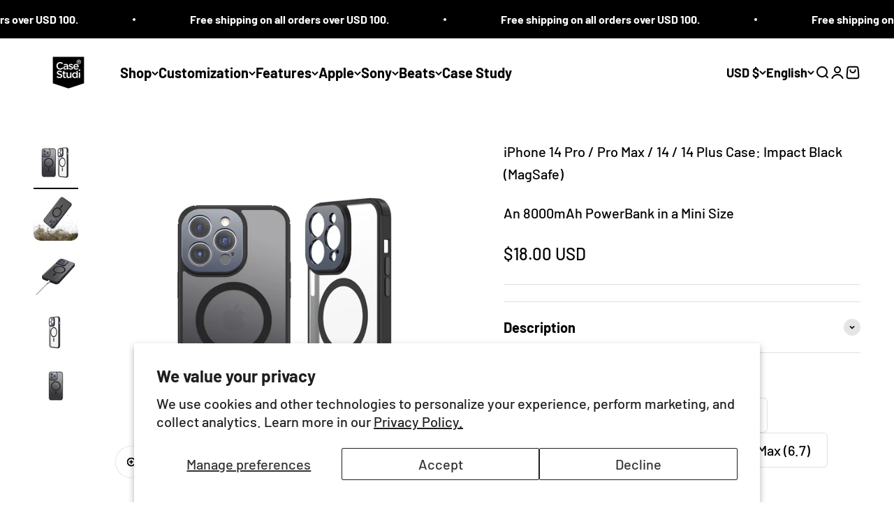

--- FILE ---
content_type: text/html; charset=utf-8
request_url: https://www.casestudi-shop.com/products/iphone-14-impact-case-with-camera-protector-black-magsafe
body_size: 45124
content:
<!doctype html>

<html lang="en" dir="ltr">
  <head>
    <meta charset="utf-8">
    <meta name="viewport" content="width=device-width, initial-scale=1.0, height=device-height, minimum-scale=1.0, maximum-scale=1.0">
    <meta name="theme-color" content="#ffffff">

    <title>iPhone 14 Pro / Pro Max / 14 / 14 Plus Case: Impact Black (MagSafe)</title><meta name="description" content="Impact CollectionDurable case is made from TPU and PC to ensure full protection. Built-in camera protector protects the lens from shock and scratch. Raised lip helps protecting the screen. Highlights  1. Fit for iPhone 14 (6.1 &amp;amp; 6.7 series)2. Made of TPU + PC3. Bulit-in camera protector4. Drop-tested5. Supports Mag"><link rel="canonical" href="https://www.casestudi-shop.com/products/iphone-14-impact-case-with-camera-protector-black-magsafe"><link rel="shortcut icon" href="//www.casestudi-shop.com/cdn/shop/files/CS_Favicon_05b7b1e8-3fa5-40f8-963f-f6661c87fe02.png?v=1718802273&width=96">
      <link rel="apple-touch-icon" href="//www.casestudi-shop.com/cdn/shop/files/CS_Favicon_05b7b1e8-3fa5-40f8-963f-f6661c87fe02.png?v=1718802273&width=180"><link rel="preconnect" href="https://cdn.shopify.com">
    <link rel="preconnect" href="https://fonts.shopifycdn.com" crossorigin>
    <link rel="dns-prefetch" href="https://productreviews.shopifycdn.com"><link rel="preload" href="//www.casestudi-shop.com/cdn/fonts/barlow/barlow_n7.691d1d11f150e857dcbc1c10ef03d825bc378d81.woff2" as="font" type="font/woff2" crossorigin><link rel="preload" href="//www.casestudi-shop.com/cdn/fonts/barlow/barlow_n5.a193a1990790eba0cc5cca569d23799830e90f07.woff2" as="font" type="font/woff2" crossorigin><meta property="og:type" content="product">
  <meta property="og:title" content="iPhone 14 Pro / Pro Max / 14 / 14 Plus Case: Impact Black (MagSafe)">
  <meta property="product:price:amount" content="18.00">
  <meta property="product:price:currency" content="USD">
  <meta property="product:availability" content="in stock"><meta property="og:image" content="http://www.casestudi-shop.com/cdn/shop/products/CS_14ProMax_iP_Bk_Combinecopy.jpg?v=1674206995&width=2048">
  <meta property="og:image:secure_url" content="https://www.casestudi-shop.com/cdn/shop/products/CS_14ProMax_iP_Bk_Combinecopy.jpg?v=1674206995&width=2048">
  <meta property="og:image:width" content="2001">
  <meta property="og:image:height" content="2000"><meta property="og:description" content="Impact CollectionDurable case is made from TPU and PC to ensure full protection. Built-in camera protector protects the lens from shock and scratch. Raised lip helps protecting the screen. Highlights  1. Fit for iPhone 14 (6.1 &amp;amp; 6.7 series)2. Made of TPU + PC3. Bulit-in camera protector4. Drop-tested5. Supports Mag"><meta property="og:url" content="https://www.casestudi-shop.com/products/iphone-14-impact-case-with-camera-protector-black-magsafe">
<meta property="og:site_name" content="Casestudi"><meta name="twitter:card" content="summary"><meta name="twitter:title" content="iPhone 14 Pro / Pro Max / 14 / 14 Plus Case: Impact Black (MagSafe)">
  <meta name="twitter:description" content="Impact CollectionDurable case is made from TPU and PC to ensure full protection. Built-in camera protector protects the lens from shock and scratch. Raised lip helps protecting the screen.
Highlights  1. Fit for iPhone 14 (6.1 &amp;amp; 6.7 series)2. Made of TPU + PC3. Bulit-in camera protector4. Drop-tested5. Supports Magsafe accessories6. Supports wireless charging7. Transparent back with aluminium alloy buttons
What&#39;s in the box 1. 1 piece of case 
*iPhone not included"><meta name="twitter:image" content="https://www.casestudi-shop.com/cdn/shop/products/CS_14ProMax_iP_Bk_Combinecopy.jpg?crop=center&height=1200&v=1674206995&width=1200">
  <meta name="twitter:image:alt" content=""><script async crossorigin fetchpriority="high" src="/cdn/shopifycloud/importmap-polyfill/es-modules-shim.2.4.0.js"></script>
<script type="application/ld+json">{"@context":"http:\/\/schema.org\/","@id":"\/products\/iphone-14-impact-case-with-camera-protector-black-magsafe#product","@type":"ProductGroup","brand":{"@type":"Brand","name":"Casestudi"},"category":"Case","description":"Impact CollectionDurable case is made from TPU and PC to ensure full protection. Built-in camera protector protects the lens from shock and scratch. Raised lip helps protecting the screen.\nHighlights  1. Fit for iPhone 14 (6.1 \u0026amp; 6.7 series)2. Made of TPU + PC3. Bulit-in camera protector4. Drop-tested5. Supports Magsafe accessories6. Supports wireless charging7. Transparent back with aluminium alloy buttons\nWhat's in the box 1. 1 piece of case \n*iPhone not included","hasVariant":[{"@id":"\/products\/iphone-14-impact-case-with-camera-protector-black-magsafe?variant=39892769210481#variant","@type":"Product","gtin":"4897071250863","image":"https:\/\/www.casestudi-shop.com\/cdn\/shop\/products\/CS_14ProMax_iP_Bk_Combinecopy.jpg?v=1674206995\u0026width=1920","name":"iPhone 14 Pro \/ Pro Max \/ 14 \/ 14 Plus Case: Impact Black (MagSafe) - iPhone 14 (6.1)","offers":{"@id":"\/products\/iphone-14-impact-case-with-camera-protector-black-magsafe?variant=39892769210481#offer","@type":"Offer","availability":"http:\/\/schema.org\/InStock","price":"18.00","priceCurrency":"USD","url":"https:\/\/www.casestudi-shop.com\/products\/iphone-14-impact-case-with-camera-protector-black-magsafe?variant=39892769210481"},"sku":"CS-IP14-61-IP-BK"},{"@id":"\/products\/iphone-14-impact-case-with-camera-protector-black-magsafe?variant=39892769243249#variant","@type":"Product","gtin":"4897071250870","image":"https:\/\/www.casestudi-shop.com\/cdn\/shop\/products\/CS_14ProMax_iP_Bk_Combinecopy.jpg?v=1674206995\u0026width=1920","name":"iPhone 14 Pro \/ Pro Max \/ 14 \/ 14 Plus Case: Impact Black (MagSafe) - iPhone 14 Pro (6.1)","offers":{"@id":"\/products\/iphone-14-impact-case-with-camera-protector-black-magsafe?variant=39892769243249#offer","@type":"Offer","availability":"http:\/\/schema.org\/InStock","price":"18.00","priceCurrency":"USD","url":"https:\/\/www.casestudi-shop.com\/products\/iphone-14-impact-case-with-camera-protector-black-magsafe?variant=39892769243249"},"sku":"CS-IP14MAX-61-IP-BK"},{"@id":"\/products\/iphone-14-impact-case-with-camera-protector-black-magsafe?variant=39892769276017#variant","@type":"Product","gtin":"4897071250887","image":"https:\/\/www.casestudi-shop.com\/cdn\/shop\/products\/CS_14ProMax_iP_Bk_Combinecopy.jpg?v=1674206995\u0026width=1920","name":"iPhone 14 Pro \/ Pro Max \/ 14 \/ 14 Plus Case: Impact Black (MagSafe) - iPhone 14 Plus (6.7)","offers":{"@id":"\/products\/iphone-14-impact-case-with-camera-protector-black-magsafe?variant=39892769276017#offer","@type":"Offer","availability":"http:\/\/schema.org\/InStock","price":"18.00","priceCurrency":"USD","url":"https:\/\/www.casestudi-shop.com\/products\/iphone-14-impact-case-with-camera-protector-black-magsafe?variant=39892769276017"},"sku":"CS-IP14-67-IP-BK"},{"@id":"\/products\/iphone-14-impact-case-with-camera-protector-black-magsafe?variant=39892769308785#variant","@type":"Product","gtin":"4897071250894","image":"https:\/\/www.casestudi-shop.com\/cdn\/shop\/products\/CS_14ProMax_iP_Bk_Combinecopy.jpg?v=1674206995\u0026width=1920","name":"iPhone 14 Pro \/ Pro Max \/ 14 \/ 14 Plus Case: Impact Black (MagSafe) - iPhone 14 Pro Max (6.7)","offers":{"@id":"\/products\/iphone-14-impact-case-with-camera-protector-black-magsafe?variant=39892769308785#offer","@type":"Offer","availability":"http:\/\/schema.org\/InStock","price":"18.00","priceCurrency":"USD","url":"https:\/\/www.casestudi-shop.com\/products\/iphone-14-impact-case-with-camera-protector-black-magsafe?variant=39892769308785"},"sku":"CS-IP14MAX-67-IP-BK"}],"name":"iPhone 14 Pro \/ Pro Max \/ 14 \/ 14 Plus Case: Impact Black (MagSafe)","productGroupID":"6766627192945","url":"https:\/\/www.casestudi-shop.com\/products\/iphone-14-impact-case-with-camera-protector-black-magsafe"}</script><script type="application/ld+json">
  {
    "@context": "https://schema.org",
    "@type": "BreadcrumbList",
    "itemListElement": [{
        "@type": "ListItem",
        "position": 1,
        "name": "Home",
        "item": "https://www.casestudi-shop.com"
      },{
            "@type": "ListItem",
            "position": 2,
            "name": "iPhone 14 Pro \/ Pro Max \/ 14 \/ 14 Plus Case: Impact Black (MagSafe)",
            "item": "https://www.casestudi-shop.com/products/iphone-14-impact-case-with-camera-protector-black-magsafe"
          }]
  }
</script><style>/* Typography (heading) */
  @font-face {
  font-family: Barlow;
  font-weight: 700;
  font-style: normal;
  font-display: fallback;
  src: url("//www.casestudi-shop.com/cdn/fonts/barlow/barlow_n7.691d1d11f150e857dcbc1c10ef03d825bc378d81.woff2") format("woff2"),
       url("//www.casestudi-shop.com/cdn/fonts/barlow/barlow_n7.4fdbb1cb7da0e2c2f88492243ffa2b4f91924840.woff") format("woff");
}

@font-face {
  font-family: Barlow;
  font-weight: 700;
  font-style: italic;
  font-display: fallback;
  src: url("//www.casestudi-shop.com/cdn/fonts/barlow/barlow_i7.50e19d6cc2ba5146fa437a5a7443c76d5d730103.woff2") format("woff2"),
       url("//www.casestudi-shop.com/cdn/fonts/barlow/barlow_i7.47e9f98f1b094d912e6fd631cc3fe93d9f40964f.woff") format("woff");
}

/* Typography (body) */
  @font-face {
  font-family: Barlow;
  font-weight: 500;
  font-style: normal;
  font-display: fallback;
  src: url("//www.casestudi-shop.com/cdn/fonts/barlow/barlow_n5.a193a1990790eba0cc5cca569d23799830e90f07.woff2") format("woff2"),
       url("//www.casestudi-shop.com/cdn/fonts/barlow/barlow_n5.ae31c82169b1dc0715609b8cc6a610b917808358.woff") format("woff");
}

@font-face {
  font-family: Barlow;
  font-weight: 500;
  font-style: italic;
  font-display: fallback;
  src: url("//www.casestudi-shop.com/cdn/fonts/barlow/barlow_i5.714d58286997b65cd479af615cfa9bb0a117a573.woff2") format("woff2"),
       url("//www.casestudi-shop.com/cdn/fonts/barlow/barlow_i5.0120f77e6447d3b5df4bbec8ad8c2d029d87fb21.woff") format("woff");
}

@font-face {
  font-family: Barlow;
  font-weight: 700;
  font-style: normal;
  font-display: fallback;
  src: url("//www.casestudi-shop.com/cdn/fonts/barlow/barlow_n7.691d1d11f150e857dcbc1c10ef03d825bc378d81.woff2") format("woff2"),
       url("//www.casestudi-shop.com/cdn/fonts/barlow/barlow_n7.4fdbb1cb7da0e2c2f88492243ffa2b4f91924840.woff") format("woff");
}

@font-face {
  font-family: Barlow;
  font-weight: 700;
  font-style: italic;
  font-display: fallback;
  src: url("//www.casestudi-shop.com/cdn/fonts/barlow/barlow_i7.50e19d6cc2ba5146fa437a5a7443c76d5d730103.woff2") format("woff2"),
       url("//www.casestudi-shop.com/cdn/fonts/barlow/barlow_i7.47e9f98f1b094d912e6fd631cc3fe93d9f40964f.woff") format("woff");
}

:root {
    /**
     * ---------------------------------------------------------------------
     * SPACING VARIABLES
     *
     * We are using a spacing inspired from frameworks like Tailwind CSS.
     * ---------------------------------------------------------------------
     */
    --spacing-0-5: 0.125rem; /* 2px */
    --spacing-1: 0.25rem; /* 4px */
    --spacing-1-5: 0.375rem; /* 6px */
    --spacing-2: 0.5rem; /* 8px */
    --spacing-2-5: 0.625rem; /* 10px */
    --spacing-3: 0.75rem; /* 12px */
    --spacing-3-5: 0.875rem; /* 14px */
    --spacing-4: 1rem; /* 16px */
    --spacing-4-5: 1.125rem; /* 18px */
    --spacing-5: 1.25rem; /* 20px */
    --spacing-5-5: 1.375rem; /* 22px */
    --spacing-6: 1.5rem; /* 24px */
    --spacing-6-5: 1.625rem; /* 26px */
    --spacing-7: 1.75rem; /* 28px */
    --spacing-7-5: 1.875rem; /* 30px */
    --spacing-8: 2rem; /* 32px */
    --spacing-8-5: 2.125rem; /* 34px */
    --spacing-9: 2.25rem; /* 36px */
    --spacing-9-5: 2.375rem; /* 38px */
    --spacing-10: 2.5rem; /* 40px */
    --spacing-11: 2.75rem; /* 44px */
    --spacing-12: 3rem; /* 48px */
    --spacing-14: 3.5rem; /* 56px */
    --spacing-16: 4rem; /* 64px */
    --spacing-18: 4.5rem; /* 72px */
    --spacing-20: 5rem; /* 80px */
    --spacing-24: 6rem; /* 96px */
    --spacing-28: 7rem; /* 112px */
    --spacing-32: 8rem; /* 128px */
    --spacing-36: 9rem; /* 144px */
    --spacing-40: 10rem; /* 160px */
    --spacing-44: 11rem; /* 176px */
    --spacing-48: 12rem; /* 192px */
    --spacing-52: 13rem; /* 208px */
    --spacing-56: 14rem; /* 224px */
    --spacing-60: 15rem; /* 240px */
    --spacing-64: 16rem; /* 256px */
    --spacing-72: 18rem; /* 288px */
    --spacing-80: 20rem; /* 320px */
    --spacing-96: 24rem; /* 384px */

    /* Container */
    --container-max-width: 1600px;
    --container-narrow-max-width: 1350px;
    --container-gutter: var(--spacing-5);
    --section-outer-spacing-block: var(--spacing-10);
    --section-inner-max-spacing-block: var(--spacing-9);
    --section-inner-spacing-inline: var(--container-gutter);
    --section-stack-spacing-block: var(--spacing-8);

    /* Grid gutter */
    --grid-gutter: var(--spacing-5);

    /* Product list settings */
    --product-list-row-gap: var(--spacing-8);
    --product-list-column-gap: var(--grid-gutter);

    /* Form settings */
    --input-gap: var(--spacing-2);
    --input-height: 2.625rem;
    --input-padding-inline: var(--spacing-4);

    /* Other sizes */
    --sticky-area-height: calc(var(--sticky-announcement-bar-enabled, 0) * var(--announcement-bar-height, 0px) + var(--sticky-header-enabled, 0) * var(--header-height, 0px));

    /* RTL support */
    --transform-logical-flip: 1;
    --transform-origin-start: left;
    --transform-origin-end: right;

    /**
     * ---------------------------------------------------------------------
     * TYPOGRAPHY
     * ---------------------------------------------------------------------
     */

    /* Font properties */
    --heading-font-family: Barlow, sans-serif;
    --heading-font-weight: 700;
    --heading-font-style: normal;
    --heading-text-transform: normal;
    --heading-letter-spacing: -0.02em;
    --text-font-family: Barlow, sans-serif;
    --text-font-weight: 500;
    --text-font-style: normal;
    --text-letter-spacing: 0.0em;

    /* Font sizes */
    --text-h0: 2.5rem;
    --text-h1: 1.75rem;
    --text-h2: 1.5rem;
    --text-h3: 1.375rem;
    --text-h4: 1.125rem;
    --text-h5: 1.125rem;
    --text-h6: 1rem;
    --text-xs: 1.0625rem;
    --text-sm: 1.125rem;
    --text-base: 1.25rem;
    --text-lg: 1.5rem;

    /**
     * ---------------------------------------------------------------------
     * COLORS
     * ---------------------------------------------------------------------
     */

    /* Color settings */--accent: 0 0 0;
    --text-primary: 0 0 0;
    --background-primary: 255 255 255;
    --dialog-background: 255 255 255;
    --border-color: var(--text-color, var(--text-primary)) / 0.12;

    /* Button colors */
    --button-background-primary: 0 0 0;
    --button-text-primary: 255 255 255;
    --button-background-secondary: 203 255 54;
    --button-text-secondary: 0 0 0;

    /* Status colors */
    --success-background: 249 255 231;
    --success-text: 203 255 54;
    --warning-background: 255 246 233;
    --warning-text: 255 183 74;
    --error-background: 245 229 229;
    --error-text: 170 40 38;

    /* Product colors */
    --on-sale-text: 227 79 79;
    --on-sale-badge-background: 227 79 79;
    --on-sale-badge-text: 255 255 255;
    --sold-out-badge-background: 190 189 185;
    --sold-out-badge-text: 0 0 0;
    --primary-badge-background: 60 97 158;
    --primary-badge-text: 255 255 255;
    --star-color: 255 183 74;
    --product-card-background: 255 255 255;
    --product-card-text: 0 0 0;

    /* Header colors */
    --header-background: 255 255 255;
    --header-text: 0 0 0;

    /* Footer colors */
    --footer-background: 242 242 242;
    --footer-text: 0 0 0;

    /* Rounded variables (used for border radius) */
    --rounded-xs: 0.25rem;
    --rounded-sm: 0.625rem;
    --rounded: 1.25rem;
    --rounded-lg: 2.5rem;
    --rounded-full: 9999px;

    --rounded-button: 0.375rem;
    --rounded-input: 0.0rem;

    /* Box shadow */
    --shadow-sm: 0 2px 8px rgb(var(--text-primary) / 0.1);
    --shadow: 0 5px 15px rgb(var(--text-primary) / 0.1);
    --shadow-md: 0 5px 30px rgb(var(--text-primary) / 0.1);
    --shadow-block: 0px 18px 50px rgb(var(--text-primary) / 0.1);

    /**
     * ---------------------------------------------------------------------
     * OTHER
     * ---------------------------------------------------------------------
     */

    --stagger-products-reveal-opacity: 0;
    --cursor-close-svg-url: url(//www.casestudi-shop.com/cdn/shop/t/27/assets/cursor-close.svg?v=147174565022153725511742527410);
    --cursor-zoom-in-svg-url: url(//www.casestudi-shop.com/cdn/shop/t/27/assets/cursor-zoom-in.svg?v=154953035094101115921742527410);
    --cursor-zoom-out-svg-url: url(//www.casestudi-shop.com/cdn/shop/t/27/assets/cursor-zoom-out.svg?v=16155520337305705181742527410);
    --checkmark-svg-url: url(//www.casestudi-shop.com/cdn/shop/t/27/assets/checkmark.svg?v=77552481021870063511742527410);
  }

  [dir="rtl"]:root {
    /* RTL support */
    --transform-logical-flip: -1;
    --transform-origin-start: right;
    --transform-origin-end: left;
  }

  @media screen and (min-width: 700px) {
    :root {
      /* Typography (font size) */
      --text-h0: 3.25rem;
      --text-h1: 2.25rem;
      --text-h2: 1.75rem;
      --text-h3: 1.625rem;
      --text-h4: 1.25rem;
      --text-h5: 1.25rem;
      --text-h6: 1.125rem;

      --text-xs: 1.0rem;
      --text-sm: 1.125rem;
      --text-base: 1.25rem;
      --text-lg: 1.5rem;

      /* Spacing */
      --container-gutter: 2rem;
      --section-outer-spacing-block: var(--spacing-14);
      --section-inner-max-spacing-block: var(--spacing-10);
      --section-inner-spacing-inline: var(--spacing-10);
      --section-stack-spacing-block: var(--spacing-12);

      /* Grid gutter */
      --grid-gutter: var(--spacing-6);

      /* Product list settings */
      --product-list-row-gap: var(--spacing-12);

      /* Form settings */
      --input-gap: 1rem;
      --input-height: 3.125rem;
      --input-padding-inline: var(--spacing-5);
    }
  }

  @media screen and (min-width: 1000px) {
    :root {
      /* Spacing settings */
      --container-gutter: var(--spacing-12);
      --section-outer-spacing-block: var(--spacing-16);
      --section-inner-max-spacing-block: var(--spacing-14);
      --section-inner-spacing-inline: var(--spacing-14);
      --section-stack-spacing-block: var(--spacing-12);
    }
  }

  @media screen and (min-width: 1150px) {
    :root {
      /* Spacing settings */
      --container-gutter: var(--spacing-12);
      --section-outer-spacing-block: var(--spacing-16);
      --section-inner-max-spacing-block: var(--spacing-14);
      --section-inner-spacing-inline: var(--spacing-14);
      --section-stack-spacing-block: var(--spacing-12);
    }
  }

  @media screen and (min-width: 1400px) {
    :root {
      /* Typography (font size) */
      --text-h0: 4rem;
      --text-h1: 3rem;
      --text-h2: 2.5rem;
      --text-h3: 1.75rem;
      --text-h4: 1.5rem;
      --text-h5: 1.25rem;
      --text-h6: 1.25rem;

      --section-outer-spacing-block: var(--spacing-20);
      --section-inner-max-spacing-block: var(--spacing-16);
      --section-inner-spacing-inline: var(--spacing-16);
    }
  }

  @media screen and (min-width: 1600px) {
    :root {
      --section-outer-spacing-block: var(--spacing-20);
      --section-inner-max-spacing-block: var(--spacing-18);
      --section-inner-spacing-inline: var(--spacing-18);
    }
  }

  /**
   * ---------------------------------------------------------------------
   * LIQUID DEPENDANT CSS
   *
   * Our main CSS is Liquid free, but some very specific features depend on
   * theme settings, so we have them here
   * ---------------------------------------------------------------------
   */@media screen and (pointer: fine) {
        /* The !important are for the Shopify Payment button to ensure we override the default from Shopify styles */
        .button:not([disabled]):not(.button--outline):hover, .btn:not([disabled]):hover, .shopify-payment-button__button--unbranded:not([disabled]):hover {
          background-color: transparent !important;
          color: rgb(var(--button-outline-color) / var(--button-background-opacity, 1)) !important;
          box-shadow: inset 0 0 0 2px currentColor !important;
        }

        .button--outline:not([disabled]):hover {
          background: rgb(var(--button-background));
          color: rgb(var(--button-text-color));
          box-shadow: inset 0 0 0 2px rgb(var(--button-background));
        }
      }</style><script>
  // This allows to expose several variables to the global scope, to be used in scripts
  window.themeVariables = {
    settings: {
      showPageTransition: null,
      staggerProductsApparition: true,
      reduceDrawerAnimation: false,
      reduceMenuAnimation: false,
      headingApparition: "split_rotation",
      pageType: "product",
      moneyFormat: "${{amount}}",
      moneyWithCurrencyFormat: "${{amount}} USD",
      currencyCodeEnabled: true,
      cartType: "drawer",
      showDiscount: true,
      discountMode: "percentage",
      pageBackground: "#ffffff",
      textColor: "#000000"
    },

    strings: {
      accessibilityClose: "Close",
      accessibilityNext: "Next",
      accessibilityPrevious: "Previous",
      closeGallery: "Close gallery",
      zoomGallery: "Zoom",
      errorGallery: "Image cannot be loaded",
      searchNoResults: "No results could be found.",
      addOrderNote: "Add order note",
      editOrderNote: "Edit order note",
      shippingEstimatorNoResults: "Sorry, we do not ship to your address.",
      shippingEstimatorOneResult: "There is one shipping rate for your address:",
      shippingEstimatorMultipleResults: "There are several shipping rates for your address:",
      shippingEstimatorError: "One or more error occurred while retrieving shipping rates:"
    },

    breakpoints: {
      'sm': 'screen and (min-width: 700px)',
      'md': 'screen and (min-width: 1000px)',
      'lg': 'screen and (min-width: 1150px)',
      'xl': 'screen and (min-width: 1400px)',

      'sm-max': 'screen and (max-width: 699px)',
      'md-max': 'screen and (max-width: 999px)',
      'lg-max': 'screen and (max-width: 1149px)',
      'xl-max': 'screen and (max-width: 1399px)'
    }
  };

  // For detecting native share
  document.documentElement.classList.add(`native-share--${navigator.share ? 'enabled' : 'disabled'}`);// We save the product ID in local storage to be eventually used for recently viewed section
    try {
      const recentlyViewedProducts = new Set(JSON.parse(localStorage.getItem('theme:recently-viewed-products') || '[]'));

      recentlyViewedProducts.delete(6766627192945); // Delete first to re-move the product
      recentlyViewedProducts.add(6766627192945);

      localStorage.setItem('theme:recently-viewed-products', JSON.stringify(Array.from(recentlyViewedProducts.values()).reverse()));
    } catch (e) {
      // Safari in private mode does not allow setting item, we silently fail
    }</script><script>
      if (!(HTMLScriptElement.supports && HTMLScriptElement.supports('importmap'))) {
        const importMapPolyfill = document.createElement('script');
        importMapPolyfill.async = true;
        importMapPolyfill.src = "//www.casestudi-shop.com/cdn/shop/t/27/assets/es-module-shims.min.js?v=54064861605372301331742527382";

        document.head.appendChild(importMapPolyfill);
      }
    </script>

    <script type="importmap">{
        "imports": {
          "vendor": "//www.casestudi-shop.com/cdn/shop/t/27/assets/vendor.min.js?v=57795131039271286711742527382",
          "theme": "//www.casestudi-shop.com/cdn/shop/t/27/assets/theme.js?v=103011424272941110861742527382",
          "photoswipe": "//www.casestudi-shop.com/cdn/shop/t/27/assets/photoswipe.min.js?v=13374349288281597431742527382"
        }
      }
    </script>

    <script type="module" src="//www.casestudi-shop.com/cdn/shop/t/27/assets/vendor.min.js?v=57795131039271286711742527382"></script>
    <script type="module" src="//www.casestudi-shop.com/cdn/shop/t/27/assets/theme.js?v=103011424272941110861742527382"></script>

    <script>window.performance && window.performance.mark && window.performance.mark('shopify.content_for_header.start');</script><meta id="shopify-digital-wallet" name="shopify-digital-wallet" content="/11742648/digital_wallets/dialog">
<meta name="shopify-checkout-api-token" content="f13b5d7b1035f436d487847f74f26aa9">
<meta id="in-context-paypal-metadata" data-shop-id="11742648" data-venmo-supported="false" data-environment="production" data-locale="en_US" data-paypal-v4="true" data-currency="USD">
<link rel="alternate" hreflang="x-default" href="https://www.casestudi-shop.com/products/iphone-14-impact-case-with-camera-protector-black-magsafe">
<link rel="alternate" hreflang="en" href="https://www.casestudi-shop.com/products/iphone-14-impact-case-with-camera-protector-black-magsafe">
<link rel="alternate" hreflang="zh-Hant" href="https://www.casestudi-shop.com/zh-hant/products/iphone-14-impact-case-with-camera-protector-black-magsafe">
<link rel="alternate" hreflang="ja" href="https://www.casestudi-shop.com/ja/products/iphone-14-impact-case-with-camera-protector-black-magsafe">
<link rel="alternate" hreflang="zh-Hant-AC" href="https://www.casestudi-shop.com/zh-hant/products/iphone-14-impact-case-with-camera-protector-black-magsafe">
<link rel="alternate" hreflang="zh-Hant-AD" href="https://www.casestudi-shop.com/zh-hant/products/iphone-14-impact-case-with-camera-protector-black-magsafe">
<link rel="alternate" hreflang="zh-Hant-AE" href="https://www.casestudi-shop.com/zh-hant/products/iphone-14-impact-case-with-camera-protector-black-magsafe">
<link rel="alternate" hreflang="zh-Hant-AF" href="https://www.casestudi-shop.com/zh-hant/products/iphone-14-impact-case-with-camera-protector-black-magsafe">
<link rel="alternate" hreflang="zh-Hant-AG" href="https://www.casestudi-shop.com/zh-hant/products/iphone-14-impact-case-with-camera-protector-black-magsafe">
<link rel="alternate" hreflang="zh-Hant-AI" href="https://www.casestudi-shop.com/zh-hant/products/iphone-14-impact-case-with-camera-protector-black-magsafe">
<link rel="alternate" hreflang="zh-Hant-AL" href="https://www.casestudi-shop.com/zh-hant/products/iphone-14-impact-case-with-camera-protector-black-magsafe">
<link rel="alternate" hreflang="zh-Hant-AM" href="https://www.casestudi-shop.com/zh-hant/products/iphone-14-impact-case-with-camera-protector-black-magsafe">
<link rel="alternate" hreflang="zh-Hant-AO" href="https://www.casestudi-shop.com/zh-hant/products/iphone-14-impact-case-with-camera-protector-black-magsafe">
<link rel="alternate" hreflang="zh-Hant-AR" href="https://www.casestudi-shop.com/zh-hant/products/iphone-14-impact-case-with-camera-protector-black-magsafe">
<link rel="alternate" hreflang="zh-Hant-AT" href="https://www.casestudi-shop.com/zh-hant/products/iphone-14-impact-case-with-camera-protector-black-magsafe">
<link rel="alternate" hreflang="zh-Hant-AU" href="https://www.casestudi-shop.com/zh-hant/products/iphone-14-impact-case-with-camera-protector-black-magsafe">
<link rel="alternate" hreflang="zh-Hant-AW" href="https://www.casestudi-shop.com/zh-hant/products/iphone-14-impact-case-with-camera-protector-black-magsafe">
<link rel="alternate" hreflang="zh-Hant-AX" href="https://www.casestudi-shop.com/zh-hant/products/iphone-14-impact-case-with-camera-protector-black-magsafe">
<link rel="alternate" hreflang="zh-Hant-AZ" href="https://www.casestudi-shop.com/zh-hant/products/iphone-14-impact-case-with-camera-protector-black-magsafe">
<link rel="alternate" hreflang="zh-Hant-BA" href="https://www.casestudi-shop.com/zh-hant/products/iphone-14-impact-case-with-camera-protector-black-magsafe">
<link rel="alternate" hreflang="zh-Hant-BB" href="https://www.casestudi-shop.com/zh-hant/products/iphone-14-impact-case-with-camera-protector-black-magsafe">
<link rel="alternate" hreflang="zh-Hant-BD" href="https://www.casestudi-shop.com/zh-hant/products/iphone-14-impact-case-with-camera-protector-black-magsafe">
<link rel="alternate" hreflang="zh-Hant-BE" href="https://www.casestudi-shop.com/zh-hant/products/iphone-14-impact-case-with-camera-protector-black-magsafe">
<link rel="alternate" hreflang="zh-Hant-BF" href="https://www.casestudi-shop.com/zh-hant/products/iphone-14-impact-case-with-camera-protector-black-magsafe">
<link rel="alternate" hreflang="zh-Hant-BG" href="https://www.casestudi-shop.com/zh-hant/products/iphone-14-impact-case-with-camera-protector-black-magsafe">
<link rel="alternate" hreflang="zh-Hant-BH" href="https://www.casestudi-shop.com/zh-hant/products/iphone-14-impact-case-with-camera-protector-black-magsafe">
<link rel="alternate" hreflang="zh-Hant-BI" href="https://www.casestudi-shop.com/zh-hant/products/iphone-14-impact-case-with-camera-protector-black-magsafe">
<link rel="alternate" hreflang="zh-Hant-BJ" href="https://www.casestudi-shop.com/zh-hant/products/iphone-14-impact-case-with-camera-protector-black-magsafe">
<link rel="alternate" hreflang="zh-Hant-BL" href="https://www.casestudi-shop.com/zh-hant/products/iphone-14-impact-case-with-camera-protector-black-magsafe">
<link rel="alternate" hreflang="zh-Hant-BM" href="https://www.casestudi-shop.com/zh-hant/products/iphone-14-impact-case-with-camera-protector-black-magsafe">
<link rel="alternate" hreflang="zh-Hant-BN" href="https://www.casestudi-shop.com/zh-hant/products/iphone-14-impact-case-with-camera-protector-black-magsafe">
<link rel="alternate" hreflang="zh-Hant-BO" href="https://www.casestudi-shop.com/zh-hant/products/iphone-14-impact-case-with-camera-protector-black-magsafe">
<link rel="alternate" hreflang="zh-Hant-BQ" href="https://www.casestudi-shop.com/zh-hant/products/iphone-14-impact-case-with-camera-protector-black-magsafe">
<link rel="alternate" hreflang="zh-Hant-BR" href="https://www.casestudi-shop.com/zh-hant/products/iphone-14-impact-case-with-camera-protector-black-magsafe">
<link rel="alternate" hreflang="zh-Hant-BS" href="https://www.casestudi-shop.com/zh-hant/products/iphone-14-impact-case-with-camera-protector-black-magsafe">
<link rel="alternate" hreflang="zh-Hant-BT" href="https://www.casestudi-shop.com/zh-hant/products/iphone-14-impact-case-with-camera-protector-black-magsafe">
<link rel="alternate" hreflang="zh-Hant-BW" href="https://www.casestudi-shop.com/zh-hant/products/iphone-14-impact-case-with-camera-protector-black-magsafe">
<link rel="alternate" hreflang="zh-Hant-BY" href="https://www.casestudi-shop.com/zh-hant/products/iphone-14-impact-case-with-camera-protector-black-magsafe">
<link rel="alternate" hreflang="zh-Hant-BZ" href="https://www.casestudi-shop.com/zh-hant/products/iphone-14-impact-case-with-camera-protector-black-magsafe">
<link rel="alternate" hreflang="zh-Hant-CA" href="https://www.casestudi-shop.com/zh-hant/products/iphone-14-impact-case-with-camera-protector-black-magsafe">
<link rel="alternate" hreflang="zh-Hant-CC" href="https://www.casestudi-shop.com/zh-hant/products/iphone-14-impact-case-with-camera-protector-black-magsafe">
<link rel="alternate" hreflang="zh-Hant-CD" href="https://www.casestudi-shop.com/zh-hant/products/iphone-14-impact-case-with-camera-protector-black-magsafe">
<link rel="alternate" hreflang="zh-Hant-CF" href="https://www.casestudi-shop.com/zh-hant/products/iphone-14-impact-case-with-camera-protector-black-magsafe">
<link rel="alternate" hreflang="zh-Hant-CG" href="https://www.casestudi-shop.com/zh-hant/products/iphone-14-impact-case-with-camera-protector-black-magsafe">
<link rel="alternate" hreflang="zh-Hant-CH" href="https://www.casestudi-shop.com/zh-hant/products/iphone-14-impact-case-with-camera-protector-black-magsafe">
<link rel="alternate" hreflang="zh-Hant-CI" href="https://www.casestudi-shop.com/zh-hant/products/iphone-14-impact-case-with-camera-protector-black-magsafe">
<link rel="alternate" hreflang="zh-Hant-CK" href="https://www.casestudi-shop.com/zh-hant/products/iphone-14-impact-case-with-camera-protector-black-magsafe">
<link rel="alternate" hreflang="zh-Hant-CL" href="https://www.casestudi-shop.com/zh-hant/products/iphone-14-impact-case-with-camera-protector-black-magsafe">
<link rel="alternate" hreflang="zh-Hant-CM" href="https://www.casestudi-shop.com/zh-hant/products/iphone-14-impact-case-with-camera-protector-black-magsafe">
<link rel="alternate" hreflang="zh-Hant-CN" href="https://www.casestudi-shop.com/zh-hant/products/iphone-14-impact-case-with-camera-protector-black-magsafe">
<link rel="alternate" hreflang="zh-Hant-CO" href="https://www.casestudi-shop.com/zh-hant/products/iphone-14-impact-case-with-camera-protector-black-magsafe">
<link rel="alternate" hreflang="zh-Hant-CR" href="https://www.casestudi-shop.com/zh-hant/products/iphone-14-impact-case-with-camera-protector-black-magsafe">
<link rel="alternate" hreflang="zh-Hant-CV" href="https://www.casestudi-shop.com/zh-hant/products/iphone-14-impact-case-with-camera-protector-black-magsafe">
<link rel="alternate" hreflang="zh-Hant-CW" href="https://www.casestudi-shop.com/zh-hant/products/iphone-14-impact-case-with-camera-protector-black-magsafe">
<link rel="alternate" hreflang="zh-Hant-CX" href="https://www.casestudi-shop.com/zh-hant/products/iphone-14-impact-case-with-camera-protector-black-magsafe">
<link rel="alternate" hreflang="zh-Hant-CY" href="https://www.casestudi-shop.com/zh-hant/products/iphone-14-impact-case-with-camera-protector-black-magsafe">
<link rel="alternate" hreflang="zh-Hant-CZ" href="https://www.casestudi-shop.com/zh-hant/products/iphone-14-impact-case-with-camera-protector-black-magsafe">
<link rel="alternate" hreflang="zh-Hant-DE" href="https://www.casestudi-shop.com/zh-hant/products/iphone-14-impact-case-with-camera-protector-black-magsafe">
<link rel="alternate" hreflang="zh-Hant-DJ" href="https://www.casestudi-shop.com/zh-hant/products/iphone-14-impact-case-with-camera-protector-black-magsafe">
<link rel="alternate" hreflang="zh-Hant-DK" href="https://www.casestudi-shop.com/zh-hant/products/iphone-14-impact-case-with-camera-protector-black-magsafe">
<link rel="alternate" hreflang="zh-Hant-DM" href="https://www.casestudi-shop.com/zh-hant/products/iphone-14-impact-case-with-camera-protector-black-magsafe">
<link rel="alternate" hreflang="zh-Hant-DO" href="https://www.casestudi-shop.com/zh-hant/products/iphone-14-impact-case-with-camera-protector-black-magsafe">
<link rel="alternate" hreflang="zh-Hant-DZ" href="https://www.casestudi-shop.com/zh-hant/products/iphone-14-impact-case-with-camera-protector-black-magsafe">
<link rel="alternate" hreflang="zh-Hant-EC" href="https://www.casestudi-shop.com/zh-hant/products/iphone-14-impact-case-with-camera-protector-black-magsafe">
<link rel="alternate" hreflang="zh-Hant-EE" href="https://www.casestudi-shop.com/zh-hant/products/iphone-14-impact-case-with-camera-protector-black-magsafe">
<link rel="alternate" hreflang="zh-Hant-EG" href="https://www.casestudi-shop.com/zh-hant/products/iphone-14-impact-case-with-camera-protector-black-magsafe">
<link rel="alternate" hreflang="zh-Hant-EH" href="https://www.casestudi-shop.com/zh-hant/products/iphone-14-impact-case-with-camera-protector-black-magsafe">
<link rel="alternate" hreflang="zh-Hant-ER" href="https://www.casestudi-shop.com/zh-hant/products/iphone-14-impact-case-with-camera-protector-black-magsafe">
<link rel="alternate" hreflang="zh-Hant-ES" href="https://www.casestudi-shop.com/zh-hant/products/iphone-14-impact-case-with-camera-protector-black-magsafe">
<link rel="alternate" hreflang="zh-Hant-ET" href="https://www.casestudi-shop.com/zh-hant/products/iphone-14-impact-case-with-camera-protector-black-magsafe">
<link rel="alternate" hreflang="zh-Hant-FI" href="https://www.casestudi-shop.com/zh-hant/products/iphone-14-impact-case-with-camera-protector-black-magsafe">
<link rel="alternate" hreflang="zh-Hant-FJ" href="https://www.casestudi-shop.com/zh-hant/products/iphone-14-impact-case-with-camera-protector-black-magsafe">
<link rel="alternate" hreflang="zh-Hant-FK" href="https://www.casestudi-shop.com/zh-hant/products/iphone-14-impact-case-with-camera-protector-black-magsafe">
<link rel="alternate" hreflang="zh-Hant-FO" href="https://www.casestudi-shop.com/zh-hant/products/iphone-14-impact-case-with-camera-protector-black-magsafe">
<link rel="alternate" hreflang="zh-Hant-FR" href="https://www.casestudi-shop.com/zh-hant/products/iphone-14-impact-case-with-camera-protector-black-magsafe">
<link rel="alternate" hreflang="zh-Hant-GA" href="https://www.casestudi-shop.com/zh-hant/products/iphone-14-impact-case-with-camera-protector-black-magsafe">
<link rel="alternate" hreflang="zh-Hant-GB" href="https://www.casestudi-shop.com/zh-hant/products/iphone-14-impact-case-with-camera-protector-black-magsafe">
<link rel="alternate" hreflang="zh-Hant-GD" href="https://www.casestudi-shop.com/zh-hant/products/iphone-14-impact-case-with-camera-protector-black-magsafe">
<link rel="alternate" hreflang="zh-Hant-GE" href="https://www.casestudi-shop.com/zh-hant/products/iphone-14-impact-case-with-camera-protector-black-magsafe">
<link rel="alternate" hreflang="zh-Hant-GF" href="https://www.casestudi-shop.com/zh-hant/products/iphone-14-impact-case-with-camera-protector-black-magsafe">
<link rel="alternate" hreflang="zh-Hant-GG" href="https://www.casestudi-shop.com/zh-hant/products/iphone-14-impact-case-with-camera-protector-black-magsafe">
<link rel="alternate" hreflang="zh-Hant-GH" href="https://www.casestudi-shop.com/zh-hant/products/iphone-14-impact-case-with-camera-protector-black-magsafe">
<link rel="alternate" hreflang="zh-Hant-GI" href="https://www.casestudi-shop.com/zh-hant/products/iphone-14-impact-case-with-camera-protector-black-magsafe">
<link rel="alternate" hreflang="zh-Hant-GL" href="https://www.casestudi-shop.com/zh-hant/products/iphone-14-impact-case-with-camera-protector-black-magsafe">
<link rel="alternate" hreflang="zh-Hant-GM" href="https://www.casestudi-shop.com/zh-hant/products/iphone-14-impact-case-with-camera-protector-black-magsafe">
<link rel="alternate" hreflang="zh-Hant-GN" href="https://www.casestudi-shop.com/zh-hant/products/iphone-14-impact-case-with-camera-protector-black-magsafe">
<link rel="alternate" hreflang="zh-Hant-GP" href="https://www.casestudi-shop.com/zh-hant/products/iphone-14-impact-case-with-camera-protector-black-magsafe">
<link rel="alternate" hreflang="zh-Hant-GQ" href="https://www.casestudi-shop.com/zh-hant/products/iphone-14-impact-case-with-camera-protector-black-magsafe">
<link rel="alternate" hreflang="zh-Hant-GR" href="https://www.casestudi-shop.com/zh-hant/products/iphone-14-impact-case-with-camera-protector-black-magsafe">
<link rel="alternate" hreflang="zh-Hant-GS" href="https://www.casestudi-shop.com/zh-hant/products/iphone-14-impact-case-with-camera-protector-black-magsafe">
<link rel="alternate" hreflang="zh-Hant-GT" href="https://www.casestudi-shop.com/zh-hant/products/iphone-14-impact-case-with-camera-protector-black-magsafe">
<link rel="alternate" hreflang="zh-Hant-GW" href="https://www.casestudi-shop.com/zh-hant/products/iphone-14-impact-case-with-camera-protector-black-magsafe">
<link rel="alternate" hreflang="zh-Hant-GY" href="https://www.casestudi-shop.com/zh-hant/products/iphone-14-impact-case-with-camera-protector-black-magsafe">
<link rel="alternate" hreflang="zh-Hant-HK" href="https://www.casestudi-shop.com/zh-hant/products/iphone-14-impact-case-with-camera-protector-black-magsafe">
<link rel="alternate" hreflang="zh-Hant-HN" href="https://www.casestudi-shop.com/zh-hant/products/iphone-14-impact-case-with-camera-protector-black-magsafe">
<link rel="alternate" hreflang="zh-Hant-HR" href="https://www.casestudi-shop.com/zh-hant/products/iphone-14-impact-case-with-camera-protector-black-magsafe">
<link rel="alternate" hreflang="zh-Hant-HT" href="https://www.casestudi-shop.com/zh-hant/products/iphone-14-impact-case-with-camera-protector-black-magsafe">
<link rel="alternate" hreflang="zh-Hant-HU" href="https://www.casestudi-shop.com/zh-hant/products/iphone-14-impact-case-with-camera-protector-black-magsafe">
<link rel="alternate" hreflang="zh-Hant-ID" href="https://www.casestudi-shop.com/zh-hant/products/iphone-14-impact-case-with-camera-protector-black-magsafe">
<link rel="alternate" hreflang="zh-Hant-IE" href="https://www.casestudi-shop.com/zh-hant/products/iphone-14-impact-case-with-camera-protector-black-magsafe">
<link rel="alternate" hreflang="zh-Hant-IL" href="https://www.casestudi-shop.com/zh-hant/products/iphone-14-impact-case-with-camera-protector-black-magsafe">
<link rel="alternate" hreflang="zh-Hant-IM" href="https://www.casestudi-shop.com/zh-hant/products/iphone-14-impact-case-with-camera-protector-black-magsafe">
<link rel="alternate" hreflang="zh-Hant-IN" href="https://www.casestudi-shop.com/zh-hant/products/iphone-14-impact-case-with-camera-protector-black-magsafe">
<link rel="alternate" hreflang="zh-Hant-IO" href="https://www.casestudi-shop.com/zh-hant/products/iphone-14-impact-case-with-camera-protector-black-magsafe">
<link rel="alternate" hreflang="zh-Hant-IQ" href="https://www.casestudi-shop.com/zh-hant/products/iphone-14-impact-case-with-camera-protector-black-magsafe">
<link rel="alternate" hreflang="zh-Hant-IS" href="https://www.casestudi-shop.com/zh-hant/products/iphone-14-impact-case-with-camera-protector-black-magsafe">
<link rel="alternate" hreflang="zh-Hant-IT" href="https://www.casestudi-shop.com/zh-hant/products/iphone-14-impact-case-with-camera-protector-black-magsafe">
<link rel="alternate" hreflang="zh-Hant-JE" href="https://www.casestudi-shop.com/zh-hant/products/iphone-14-impact-case-with-camera-protector-black-magsafe">
<link rel="alternate" hreflang="zh-Hant-JM" href="https://www.casestudi-shop.com/zh-hant/products/iphone-14-impact-case-with-camera-protector-black-magsafe">
<link rel="alternate" hreflang="zh-Hant-JO" href="https://www.casestudi-shop.com/zh-hant/products/iphone-14-impact-case-with-camera-protector-black-magsafe">
<link rel="alternate" hreflang="zh-Hant-JP" href="https://www.casestudi-shop.com/zh-hant/products/iphone-14-impact-case-with-camera-protector-black-magsafe">
<link rel="alternate" hreflang="zh-Hant-KE" href="https://www.casestudi-shop.com/zh-hant/products/iphone-14-impact-case-with-camera-protector-black-magsafe">
<link rel="alternate" hreflang="zh-Hant-KG" href="https://www.casestudi-shop.com/zh-hant/products/iphone-14-impact-case-with-camera-protector-black-magsafe">
<link rel="alternate" hreflang="zh-Hant-KH" href="https://www.casestudi-shop.com/zh-hant/products/iphone-14-impact-case-with-camera-protector-black-magsafe">
<link rel="alternate" hreflang="zh-Hant-KI" href="https://www.casestudi-shop.com/zh-hant/products/iphone-14-impact-case-with-camera-protector-black-magsafe">
<link rel="alternate" hreflang="zh-Hant-KM" href="https://www.casestudi-shop.com/zh-hant/products/iphone-14-impact-case-with-camera-protector-black-magsafe">
<link rel="alternate" hreflang="zh-Hant-KN" href="https://www.casestudi-shop.com/zh-hant/products/iphone-14-impact-case-with-camera-protector-black-magsafe">
<link rel="alternate" hreflang="zh-Hant-KR" href="https://www.casestudi-shop.com/zh-hant/products/iphone-14-impact-case-with-camera-protector-black-magsafe">
<link rel="alternate" hreflang="zh-Hant-KW" href="https://www.casestudi-shop.com/zh-hant/products/iphone-14-impact-case-with-camera-protector-black-magsafe">
<link rel="alternate" hreflang="zh-Hant-KY" href="https://www.casestudi-shop.com/zh-hant/products/iphone-14-impact-case-with-camera-protector-black-magsafe">
<link rel="alternate" hreflang="zh-Hant-KZ" href="https://www.casestudi-shop.com/zh-hant/products/iphone-14-impact-case-with-camera-protector-black-magsafe">
<link rel="alternate" hreflang="zh-Hant-LA" href="https://www.casestudi-shop.com/zh-hant/products/iphone-14-impact-case-with-camera-protector-black-magsafe">
<link rel="alternate" hreflang="zh-Hant-LB" href="https://www.casestudi-shop.com/zh-hant/products/iphone-14-impact-case-with-camera-protector-black-magsafe">
<link rel="alternate" hreflang="zh-Hant-LC" href="https://www.casestudi-shop.com/zh-hant/products/iphone-14-impact-case-with-camera-protector-black-magsafe">
<link rel="alternate" hreflang="zh-Hant-LI" href="https://www.casestudi-shop.com/zh-hant/products/iphone-14-impact-case-with-camera-protector-black-magsafe">
<link rel="alternate" hreflang="zh-Hant-LK" href="https://www.casestudi-shop.com/zh-hant/products/iphone-14-impact-case-with-camera-protector-black-magsafe">
<link rel="alternate" hreflang="zh-Hant-LR" href="https://www.casestudi-shop.com/zh-hant/products/iphone-14-impact-case-with-camera-protector-black-magsafe">
<link rel="alternate" hreflang="zh-Hant-LS" href="https://www.casestudi-shop.com/zh-hant/products/iphone-14-impact-case-with-camera-protector-black-magsafe">
<link rel="alternate" hreflang="zh-Hant-LT" href="https://www.casestudi-shop.com/zh-hant/products/iphone-14-impact-case-with-camera-protector-black-magsafe">
<link rel="alternate" hreflang="zh-Hant-LU" href="https://www.casestudi-shop.com/zh-hant/products/iphone-14-impact-case-with-camera-protector-black-magsafe">
<link rel="alternate" hreflang="zh-Hant-LV" href="https://www.casestudi-shop.com/zh-hant/products/iphone-14-impact-case-with-camera-protector-black-magsafe">
<link rel="alternate" hreflang="zh-Hant-LY" href="https://www.casestudi-shop.com/zh-hant/products/iphone-14-impact-case-with-camera-protector-black-magsafe">
<link rel="alternate" hreflang="zh-Hant-MA" href="https://www.casestudi-shop.com/zh-hant/products/iphone-14-impact-case-with-camera-protector-black-magsafe">
<link rel="alternate" hreflang="zh-Hant-MC" href="https://www.casestudi-shop.com/zh-hant/products/iphone-14-impact-case-with-camera-protector-black-magsafe">
<link rel="alternate" hreflang="zh-Hant-MD" href="https://www.casestudi-shop.com/zh-hant/products/iphone-14-impact-case-with-camera-protector-black-magsafe">
<link rel="alternate" hreflang="zh-Hant-ME" href="https://www.casestudi-shop.com/zh-hant/products/iphone-14-impact-case-with-camera-protector-black-magsafe">
<link rel="alternate" hreflang="zh-Hant-MF" href="https://www.casestudi-shop.com/zh-hant/products/iphone-14-impact-case-with-camera-protector-black-magsafe">
<link rel="alternate" hreflang="zh-Hant-MG" href="https://www.casestudi-shop.com/zh-hant/products/iphone-14-impact-case-with-camera-protector-black-magsafe">
<link rel="alternate" hreflang="zh-Hant-MK" href="https://www.casestudi-shop.com/zh-hant/products/iphone-14-impact-case-with-camera-protector-black-magsafe">
<link rel="alternate" hreflang="zh-Hant-ML" href="https://www.casestudi-shop.com/zh-hant/products/iphone-14-impact-case-with-camera-protector-black-magsafe">
<link rel="alternate" hreflang="zh-Hant-MM" href="https://www.casestudi-shop.com/zh-hant/products/iphone-14-impact-case-with-camera-protector-black-magsafe">
<link rel="alternate" hreflang="zh-Hant-MN" href="https://www.casestudi-shop.com/zh-hant/products/iphone-14-impact-case-with-camera-protector-black-magsafe">
<link rel="alternate" hreflang="zh-Hant-MO" href="https://www.casestudi-shop.com/zh-hant/products/iphone-14-impact-case-with-camera-protector-black-magsafe">
<link rel="alternate" hreflang="zh-Hant-MQ" href="https://www.casestudi-shop.com/zh-hant/products/iphone-14-impact-case-with-camera-protector-black-magsafe">
<link rel="alternate" hreflang="zh-Hant-MR" href="https://www.casestudi-shop.com/zh-hant/products/iphone-14-impact-case-with-camera-protector-black-magsafe">
<link rel="alternate" hreflang="zh-Hant-MS" href="https://www.casestudi-shop.com/zh-hant/products/iphone-14-impact-case-with-camera-protector-black-magsafe">
<link rel="alternate" hreflang="zh-Hant-MT" href="https://www.casestudi-shop.com/zh-hant/products/iphone-14-impact-case-with-camera-protector-black-magsafe">
<link rel="alternate" hreflang="zh-Hant-MU" href="https://www.casestudi-shop.com/zh-hant/products/iphone-14-impact-case-with-camera-protector-black-magsafe">
<link rel="alternate" hreflang="zh-Hant-MV" href="https://www.casestudi-shop.com/zh-hant/products/iphone-14-impact-case-with-camera-protector-black-magsafe">
<link rel="alternate" hreflang="zh-Hant-MW" href="https://www.casestudi-shop.com/zh-hant/products/iphone-14-impact-case-with-camera-protector-black-magsafe">
<link rel="alternate" hreflang="zh-Hant-MX" href="https://www.casestudi-shop.com/zh-hant/products/iphone-14-impact-case-with-camera-protector-black-magsafe">
<link rel="alternate" hreflang="zh-Hant-MY" href="https://www.casestudi-shop.com/zh-hant/products/iphone-14-impact-case-with-camera-protector-black-magsafe">
<link rel="alternate" hreflang="zh-Hant-MZ" href="https://www.casestudi-shop.com/zh-hant/products/iphone-14-impact-case-with-camera-protector-black-magsafe">
<link rel="alternate" hreflang="zh-Hant-NA" href="https://www.casestudi-shop.com/zh-hant/products/iphone-14-impact-case-with-camera-protector-black-magsafe">
<link rel="alternate" hreflang="zh-Hant-NC" href="https://www.casestudi-shop.com/zh-hant/products/iphone-14-impact-case-with-camera-protector-black-magsafe">
<link rel="alternate" hreflang="zh-Hant-NE" href="https://www.casestudi-shop.com/zh-hant/products/iphone-14-impact-case-with-camera-protector-black-magsafe">
<link rel="alternate" hreflang="zh-Hant-NF" href="https://www.casestudi-shop.com/zh-hant/products/iphone-14-impact-case-with-camera-protector-black-magsafe">
<link rel="alternate" hreflang="zh-Hant-NG" href="https://www.casestudi-shop.com/zh-hant/products/iphone-14-impact-case-with-camera-protector-black-magsafe">
<link rel="alternate" hreflang="zh-Hant-NI" href="https://www.casestudi-shop.com/zh-hant/products/iphone-14-impact-case-with-camera-protector-black-magsafe">
<link rel="alternate" hreflang="zh-Hant-NL" href="https://www.casestudi-shop.com/zh-hant/products/iphone-14-impact-case-with-camera-protector-black-magsafe">
<link rel="alternate" hreflang="zh-Hant-NO" href="https://www.casestudi-shop.com/zh-hant/products/iphone-14-impact-case-with-camera-protector-black-magsafe">
<link rel="alternate" hreflang="zh-Hant-NP" href="https://www.casestudi-shop.com/zh-hant/products/iphone-14-impact-case-with-camera-protector-black-magsafe">
<link rel="alternate" hreflang="zh-Hant-NR" href="https://www.casestudi-shop.com/zh-hant/products/iphone-14-impact-case-with-camera-protector-black-magsafe">
<link rel="alternate" hreflang="zh-Hant-NU" href="https://www.casestudi-shop.com/zh-hant/products/iphone-14-impact-case-with-camera-protector-black-magsafe">
<link rel="alternate" hreflang="zh-Hant-NZ" href="https://www.casestudi-shop.com/zh-hant/products/iphone-14-impact-case-with-camera-protector-black-magsafe">
<link rel="alternate" hreflang="zh-Hant-OM" href="https://www.casestudi-shop.com/zh-hant/products/iphone-14-impact-case-with-camera-protector-black-magsafe">
<link rel="alternate" hreflang="zh-Hant-PA" href="https://www.casestudi-shop.com/zh-hant/products/iphone-14-impact-case-with-camera-protector-black-magsafe">
<link rel="alternate" hreflang="zh-Hant-PE" href="https://www.casestudi-shop.com/zh-hant/products/iphone-14-impact-case-with-camera-protector-black-magsafe">
<link rel="alternate" hreflang="zh-Hant-PF" href="https://www.casestudi-shop.com/zh-hant/products/iphone-14-impact-case-with-camera-protector-black-magsafe">
<link rel="alternate" hreflang="zh-Hant-PG" href="https://www.casestudi-shop.com/zh-hant/products/iphone-14-impact-case-with-camera-protector-black-magsafe">
<link rel="alternate" hreflang="zh-Hant-PH" href="https://www.casestudi-shop.com/zh-hant/products/iphone-14-impact-case-with-camera-protector-black-magsafe">
<link rel="alternate" hreflang="zh-Hant-PK" href="https://www.casestudi-shop.com/zh-hant/products/iphone-14-impact-case-with-camera-protector-black-magsafe">
<link rel="alternate" hreflang="zh-Hant-PL" href="https://www.casestudi-shop.com/zh-hant/products/iphone-14-impact-case-with-camera-protector-black-magsafe">
<link rel="alternate" hreflang="zh-Hant-PM" href="https://www.casestudi-shop.com/zh-hant/products/iphone-14-impact-case-with-camera-protector-black-magsafe">
<link rel="alternate" hreflang="zh-Hant-PN" href="https://www.casestudi-shop.com/zh-hant/products/iphone-14-impact-case-with-camera-protector-black-magsafe">
<link rel="alternate" hreflang="zh-Hant-PS" href="https://www.casestudi-shop.com/zh-hant/products/iphone-14-impact-case-with-camera-protector-black-magsafe">
<link rel="alternate" hreflang="zh-Hant-PT" href="https://www.casestudi-shop.com/zh-hant/products/iphone-14-impact-case-with-camera-protector-black-magsafe">
<link rel="alternate" hreflang="zh-Hant-PY" href="https://www.casestudi-shop.com/zh-hant/products/iphone-14-impact-case-with-camera-protector-black-magsafe">
<link rel="alternate" hreflang="zh-Hant-QA" href="https://www.casestudi-shop.com/zh-hant/products/iphone-14-impact-case-with-camera-protector-black-magsafe">
<link rel="alternate" hreflang="zh-Hant-RE" href="https://www.casestudi-shop.com/zh-hant/products/iphone-14-impact-case-with-camera-protector-black-magsafe">
<link rel="alternate" hreflang="zh-Hant-RO" href="https://www.casestudi-shop.com/zh-hant/products/iphone-14-impact-case-with-camera-protector-black-magsafe">
<link rel="alternate" hreflang="zh-Hant-RS" href="https://www.casestudi-shop.com/zh-hant/products/iphone-14-impact-case-with-camera-protector-black-magsafe">
<link rel="alternate" hreflang="zh-Hant-RU" href="https://www.casestudi-shop.com/zh-hant/products/iphone-14-impact-case-with-camera-protector-black-magsafe">
<link rel="alternate" hreflang="zh-Hant-RW" href="https://www.casestudi-shop.com/zh-hant/products/iphone-14-impact-case-with-camera-protector-black-magsafe">
<link rel="alternate" hreflang="zh-Hant-SA" href="https://www.casestudi-shop.com/zh-hant/products/iphone-14-impact-case-with-camera-protector-black-magsafe">
<link rel="alternate" hreflang="zh-Hant-SB" href="https://www.casestudi-shop.com/zh-hant/products/iphone-14-impact-case-with-camera-protector-black-magsafe">
<link rel="alternate" hreflang="zh-Hant-SC" href="https://www.casestudi-shop.com/zh-hant/products/iphone-14-impact-case-with-camera-protector-black-magsafe">
<link rel="alternate" hreflang="zh-Hant-SD" href="https://www.casestudi-shop.com/zh-hant/products/iphone-14-impact-case-with-camera-protector-black-magsafe">
<link rel="alternate" hreflang="zh-Hant-SE" href="https://www.casestudi-shop.com/zh-hant/products/iphone-14-impact-case-with-camera-protector-black-magsafe">
<link rel="alternate" hreflang="zh-Hant-SG" href="https://www.casestudi-shop.com/zh-hant/products/iphone-14-impact-case-with-camera-protector-black-magsafe">
<link rel="alternate" hreflang="zh-Hant-SH" href="https://www.casestudi-shop.com/zh-hant/products/iphone-14-impact-case-with-camera-protector-black-magsafe">
<link rel="alternate" hreflang="zh-Hant-SI" href="https://www.casestudi-shop.com/zh-hant/products/iphone-14-impact-case-with-camera-protector-black-magsafe">
<link rel="alternate" hreflang="zh-Hant-SJ" href="https://www.casestudi-shop.com/zh-hant/products/iphone-14-impact-case-with-camera-protector-black-magsafe">
<link rel="alternate" hreflang="zh-Hant-SK" href="https://www.casestudi-shop.com/zh-hant/products/iphone-14-impact-case-with-camera-protector-black-magsafe">
<link rel="alternate" hreflang="zh-Hant-SL" href="https://www.casestudi-shop.com/zh-hant/products/iphone-14-impact-case-with-camera-protector-black-magsafe">
<link rel="alternate" hreflang="zh-Hant-SM" href="https://www.casestudi-shop.com/zh-hant/products/iphone-14-impact-case-with-camera-protector-black-magsafe">
<link rel="alternate" hreflang="zh-Hant-SN" href="https://www.casestudi-shop.com/zh-hant/products/iphone-14-impact-case-with-camera-protector-black-magsafe">
<link rel="alternate" hreflang="zh-Hant-SO" href="https://www.casestudi-shop.com/zh-hant/products/iphone-14-impact-case-with-camera-protector-black-magsafe">
<link rel="alternate" hreflang="zh-Hant-SR" href="https://www.casestudi-shop.com/zh-hant/products/iphone-14-impact-case-with-camera-protector-black-magsafe">
<link rel="alternate" hreflang="zh-Hant-SS" href="https://www.casestudi-shop.com/zh-hant/products/iphone-14-impact-case-with-camera-protector-black-magsafe">
<link rel="alternate" hreflang="zh-Hant-ST" href="https://www.casestudi-shop.com/zh-hant/products/iphone-14-impact-case-with-camera-protector-black-magsafe">
<link rel="alternate" hreflang="zh-Hant-SV" href="https://www.casestudi-shop.com/zh-hant/products/iphone-14-impact-case-with-camera-protector-black-magsafe">
<link rel="alternate" hreflang="zh-Hant-SX" href="https://www.casestudi-shop.com/zh-hant/products/iphone-14-impact-case-with-camera-protector-black-magsafe">
<link rel="alternate" hreflang="zh-Hant-SZ" href="https://www.casestudi-shop.com/zh-hant/products/iphone-14-impact-case-with-camera-protector-black-magsafe">
<link rel="alternate" hreflang="zh-Hant-TA" href="https://www.casestudi-shop.com/zh-hant/products/iphone-14-impact-case-with-camera-protector-black-magsafe">
<link rel="alternate" hreflang="zh-Hant-TC" href="https://www.casestudi-shop.com/zh-hant/products/iphone-14-impact-case-with-camera-protector-black-magsafe">
<link rel="alternate" hreflang="zh-Hant-TD" href="https://www.casestudi-shop.com/zh-hant/products/iphone-14-impact-case-with-camera-protector-black-magsafe">
<link rel="alternate" hreflang="zh-Hant-TF" href="https://www.casestudi-shop.com/zh-hant/products/iphone-14-impact-case-with-camera-protector-black-magsafe">
<link rel="alternate" hreflang="zh-Hant-TG" href="https://www.casestudi-shop.com/zh-hant/products/iphone-14-impact-case-with-camera-protector-black-magsafe">
<link rel="alternate" hreflang="zh-Hant-TH" href="https://www.casestudi-shop.com/zh-hant/products/iphone-14-impact-case-with-camera-protector-black-magsafe">
<link rel="alternate" hreflang="zh-Hant-TJ" href="https://www.casestudi-shop.com/zh-hant/products/iphone-14-impact-case-with-camera-protector-black-magsafe">
<link rel="alternate" hreflang="zh-Hant-TK" href="https://www.casestudi-shop.com/zh-hant/products/iphone-14-impact-case-with-camera-protector-black-magsafe">
<link rel="alternate" hreflang="zh-Hant-TL" href="https://www.casestudi-shop.com/zh-hant/products/iphone-14-impact-case-with-camera-protector-black-magsafe">
<link rel="alternate" hreflang="zh-Hant-TM" href="https://www.casestudi-shop.com/zh-hant/products/iphone-14-impact-case-with-camera-protector-black-magsafe">
<link rel="alternate" hreflang="zh-Hant-TN" href="https://www.casestudi-shop.com/zh-hant/products/iphone-14-impact-case-with-camera-protector-black-magsafe">
<link rel="alternate" hreflang="zh-Hant-TO" href="https://www.casestudi-shop.com/zh-hant/products/iphone-14-impact-case-with-camera-protector-black-magsafe">
<link rel="alternate" hreflang="zh-Hant-TR" href="https://www.casestudi-shop.com/zh-hant/products/iphone-14-impact-case-with-camera-protector-black-magsafe">
<link rel="alternate" hreflang="zh-Hant-TT" href="https://www.casestudi-shop.com/zh-hant/products/iphone-14-impact-case-with-camera-protector-black-magsafe">
<link rel="alternate" hreflang="zh-Hant-TV" href="https://www.casestudi-shop.com/zh-hant/products/iphone-14-impact-case-with-camera-protector-black-magsafe">
<link rel="alternate" hreflang="zh-Hant-TW" href="https://www.casestudi-shop.com/zh-hant/products/iphone-14-impact-case-with-camera-protector-black-magsafe">
<link rel="alternate" hreflang="zh-Hant-TZ" href="https://www.casestudi-shop.com/zh-hant/products/iphone-14-impact-case-with-camera-protector-black-magsafe">
<link rel="alternate" hreflang="zh-Hant-UA" href="https://www.casestudi-shop.com/zh-hant/products/iphone-14-impact-case-with-camera-protector-black-magsafe">
<link rel="alternate" hreflang="zh-Hant-UG" href="https://www.casestudi-shop.com/zh-hant/products/iphone-14-impact-case-with-camera-protector-black-magsafe">
<link rel="alternate" hreflang="zh-Hant-UM" href="https://www.casestudi-shop.com/zh-hant/products/iphone-14-impact-case-with-camera-protector-black-magsafe">
<link rel="alternate" hreflang="zh-Hant-US" href="https://www.casestudi-shop.com/zh-hant/products/iphone-14-impact-case-with-camera-protector-black-magsafe">
<link rel="alternate" hreflang="zh-Hant-UY" href="https://www.casestudi-shop.com/zh-hant/products/iphone-14-impact-case-with-camera-protector-black-magsafe">
<link rel="alternate" hreflang="zh-Hant-UZ" href="https://www.casestudi-shop.com/zh-hant/products/iphone-14-impact-case-with-camera-protector-black-magsafe">
<link rel="alternate" hreflang="zh-Hant-VA" href="https://www.casestudi-shop.com/zh-hant/products/iphone-14-impact-case-with-camera-protector-black-magsafe">
<link rel="alternate" hreflang="zh-Hant-VC" href="https://www.casestudi-shop.com/zh-hant/products/iphone-14-impact-case-with-camera-protector-black-magsafe">
<link rel="alternate" hreflang="zh-Hant-VE" href="https://www.casestudi-shop.com/zh-hant/products/iphone-14-impact-case-with-camera-protector-black-magsafe">
<link rel="alternate" hreflang="zh-Hant-VG" href="https://www.casestudi-shop.com/zh-hant/products/iphone-14-impact-case-with-camera-protector-black-magsafe">
<link rel="alternate" hreflang="zh-Hant-VN" href="https://www.casestudi-shop.com/zh-hant/products/iphone-14-impact-case-with-camera-protector-black-magsafe">
<link rel="alternate" hreflang="zh-Hant-VU" href="https://www.casestudi-shop.com/zh-hant/products/iphone-14-impact-case-with-camera-protector-black-magsafe">
<link rel="alternate" hreflang="zh-Hant-WF" href="https://www.casestudi-shop.com/zh-hant/products/iphone-14-impact-case-with-camera-protector-black-magsafe">
<link rel="alternate" hreflang="zh-Hant-WS" href="https://www.casestudi-shop.com/zh-hant/products/iphone-14-impact-case-with-camera-protector-black-magsafe">
<link rel="alternate" hreflang="zh-Hant-XK" href="https://www.casestudi-shop.com/zh-hant/products/iphone-14-impact-case-with-camera-protector-black-magsafe">
<link rel="alternate" hreflang="zh-Hant-YE" href="https://www.casestudi-shop.com/zh-hant/products/iphone-14-impact-case-with-camera-protector-black-magsafe">
<link rel="alternate" hreflang="zh-Hant-YT" href="https://www.casestudi-shop.com/zh-hant/products/iphone-14-impact-case-with-camera-protector-black-magsafe">
<link rel="alternate" hreflang="zh-Hant-ZA" href="https://www.casestudi-shop.com/zh-hant/products/iphone-14-impact-case-with-camera-protector-black-magsafe">
<link rel="alternate" hreflang="zh-Hant-ZM" href="https://www.casestudi-shop.com/zh-hant/products/iphone-14-impact-case-with-camera-protector-black-magsafe">
<link rel="alternate" hreflang="zh-Hant-ZW" href="https://www.casestudi-shop.com/zh-hant/products/iphone-14-impact-case-with-camera-protector-black-magsafe">
<link rel="alternate" type="application/json+oembed" href="https://www.casestudi-shop.com/products/iphone-14-impact-case-with-camera-protector-black-magsafe.oembed">
<script async="async" src="/checkouts/internal/preloads.js?locale=en-US"></script>
<link rel="preconnect" href="https://shop.app" crossorigin="anonymous">
<script async="async" src="https://shop.app/checkouts/internal/preloads.js?locale=en-US&shop_id=11742648" crossorigin="anonymous"></script>
<script id="apple-pay-shop-capabilities" type="application/json">{"shopId":11742648,"countryCode":"HK","currencyCode":"USD","merchantCapabilities":["supports3DS"],"merchantId":"gid:\/\/shopify\/Shop\/11742648","merchantName":"Casestudi","requiredBillingContactFields":["postalAddress","email","phone"],"requiredShippingContactFields":["postalAddress","email","phone"],"shippingType":"shipping","supportedNetworks":["visa","masterCard","amex"],"total":{"type":"pending","label":"Casestudi","amount":"1.00"},"shopifyPaymentsEnabled":true,"supportsSubscriptions":true}</script>
<script id="shopify-features" type="application/json">{"accessToken":"f13b5d7b1035f436d487847f74f26aa9","betas":["rich-media-storefront-analytics"],"domain":"www.casestudi-shop.com","predictiveSearch":true,"shopId":11742648,"locale":"en"}</script>
<script>var Shopify = Shopify || {};
Shopify.shop = "casestudi-shop.myshopify.com";
Shopify.locale = "en";
Shopify.currency = {"active":"USD","rate":"1.0"};
Shopify.country = "US";
Shopify.theme = {"name":"Updated copy of Copy of Updated copy of Impact","id":132002480241,"schema_name":"Impact","schema_version":"6.6.0","theme_store_id":1190,"role":"main"};
Shopify.theme.handle = "null";
Shopify.theme.style = {"id":null,"handle":null};
Shopify.cdnHost = "www.casestudi-shop.com/cdn";
Shopify.routes = Shopify.routes || {};
Shopify.routes.root = "/";</script>
<script type="module">!function(o){(o.Shopify=o.Shopify||{}).modules=!0}(window);</script>
<script>!function(o){function n(){var o=[];function n(){o.push(Array.prototype.slice.apply(arguments))}return n.q=o,n}var t=o.Shopify=o.Shopify||{};t.loadFeatures=n(),t.autoloadFeatures=n()}(window);</script>
<script>
  window.ShopifyPay = window.ShopifyPay || {};
  window.ShopifyPay.apiHost = "shop.app\/pay";
  window.ShopifyPay.redirectState = null;
</script>
<script id="shop-js-analytics" type="application/json">{"pageType":"product"}</script>
<script defer="defer" async type="module" src="//www.casestudi-shop.com/cdn/shopifycloud/shop-js/modules/v2/client.init-shop-cart-sync_BT-GjEfc.en.esm.js"></script>
<script defer="defer" async type="module" src="//www.casestudi-shop.com/cdn/shopifycloud/shop-js/modules/v2/chunk.common_D58fp_Oc.esm.js"></script>
<script defer="defer" async type="module" src="//www.casestudi-shop.com/cdn/shopifycloud/shop-js/modules/v2/chunk.modal_xMitdFEc.esm.js"></script>
<script type="module">
  await import("//www.casestudi-shop.com/cdn/shopifycloud/shop-js/modules/v2/client.init-shop-cart-sync_BT-GjEfc.en.esm.js");
await import("//www.casestudi-shop.com/cdn/shopifycloud/shop-js/modules/v2/chunk.common_D58fp_Oc.esm.js");
await import("//www.casestudi-shop.com/cdn/shopifycloud/shop-js/modules/v2/chunk.modal_xMitdFEc.esm.js");

  window.Shopify.SignInWithShop?.initShopCartSync?.({"fedCMEnabled":true,"windoidEnabled":true});

</script>
<script>
  window.Shopify = window.Shopify || {};
  if (!window.Shopify.featureAssets) window.Shopify.featureAssets = {};
  window.Shopify.featureAssets['shop-js'] = {"shop-cart-sync":["modules/v2/client.shop-cart-sync_DZOKe7Ll.en.esm.js","modules/v2/chunk.common_D58fp_Oc.esm.js","modules/v2/chunk.modal_xMitdFEc.esm.js"],"init-fed-cm":["modules/v2/client.init-fed-cm_B6oLuCjv.en.esm.js","modules/v2/chunk.common_D58fp_Oc.esm.js","modules/v2/chunk.modal_xMitdFEc.esm.js"],"shop-cash-offers":["modules/v2/client.shop-cash-offers_D2sdYoxE.en.esm.js","modules/v2/chunk.common_D58fp_Oc.esm.js","modules/v2/chunk.modal_xMitdFEc.esm.js"],"shop-login-button":["modules/v2/client.shop-login-button_QeVjl5Y3.en.esm.js","modules/v2/chunk.common_D58fp_Oc.esm.js","modules/v2/chunk.modal_xMitdFEc.esm.js"],"pay-button":["modules/v2/client.pay-button_DXTOsIq6.en.esm.js","modules/v2/chunk.common_D58fp_Oc.esm.js","modules/v2/chunk.modal_xMitdFEc.esm.js"],"shop-button":["modules/v2/client.shop-button_DQZHx9pm.en.esm.js","modules/v2/chunk.common_D58fp_Oc.esm.js","modules/v2/chunk.modal_xMitdFEc.esm.js"],"avatar":["modules/v2/client.avatar_BTnouDA3.en.esm.js"],"init-windoid":["modules/v2/client.init-windoid_CR1B-cfM.en.esm.js","modules/v2/chunk.common_D58fp_Oc.esm.js","modules/v2/chunk.modal_xMitdFEc.esm.js"],"init-shop-for-new-customer-accounts":["modules/v2/client.init-shop-for-new-customer-accounts_C_vY_xzh.en.esm.js","modules/v2/client.shop-login-button_QeVjl5Y3.en.esm.js","modules/v2/chunk.common_D58fp_Oc.esm.js","modules/v2/chunk.modal_xMitdFEc.esm.js"],"init-shop-email-lookup-coordinator":["modules/v2/client.init-shop-email-lookup-coordinator_BI7n9ZSv.en.esm.js","modules/v2/chunk.common_D58fp_Oc.esm.js","modules/v2/chunk.modal_xMitdFEc.esm.js"],"init-shop-cart-sync":["modules/v2/client.init-shop-cart-sync_BT-GjEfc.en.esm.js","modules/v2/chunk.common_D58fp_Oc.esm.js","modules/v2/chunk.modal_xMitdFEc.esm.js"],"shop-toast-manager":["modules/v2/client.shop-toast-manager_DiYdP3xc.en.esm.js","modules/v2/chunk.common_D58fp_Oc.esm.js","modules/v2/chunk.modal_xMitdFEc.esm.js"],"init-customer-accounts":["modules/v2/client.init-customer-accounts_D9ZNqS-Q.en.esm.js","modules/v2/client.shop-login-button_QeVjl5Y3.en.esm.js","modules/v2/chunk.common_D58fp_Oc.esm.js","modules/v2/chunk.modal_xMitdFEc.esm.js"],"init-customer-accounts-sign-up":["modules/v2/client.init-customer-accounts-sign-up_iGw4briv.en.esm.js","modules/v2/client.shop-login-button_QeVjl5Y3.en.esm.js","modules/v2/chunk.common_D58fp_Oc.esm.js","modules/v2/chunk.modal_xMitdFEc.esm.js"],"shop-follow-button":["modules/v2/client.shop-follow-button_CqMgW2wH.en.esm.js","modules/v2/chunk.common_D58fp_Oc.esm.js","modules/v2/chunk.modal_xMitdFEc.esm.js"],"checkout-modal":["modules/v2/client.checkout-modal_xHeaAweL.en.esm.js","modules/v2/chunk.common_D58fp_Oc.esm.js","modules/v2/chunk.modal_xMitdFEc.esm.js"],"shop-login":["modules/v2/client.shop-login_D91U-Q7h.en.esm.js","modules/v2/chunk.common_D58fp_Oc.esm.js","modules/v2/chunk.modal_xMitdFEc.esm.js"],"lead-capture":["modules/v2/client.lead-capture_BJmE1dJe.en.esm.js","modules/v2/chunk.common_D58fp_Oc.esm.js","modules/v2/chunk.modal_xMitdFEc.esm.js"],"payment-terms":["modules/v2/client.payment-terms_Ci9AEqFq.en.esm.js","modules/v2/chunk.common_D58fp_Oc.esm.js","modules/v2/chunk.modal_xMitdFEc.esm.js"]};
</script>
<script id="__st">var __st={"a":11742648,"offset":28800,"reqid":"3ba7a80f-1c34-4563-990a-a8c2f521e989-1769503371","pageurl":"www.casestudi-shop.com\/products\/iphone-14-impact-case-with-camera-protector-black-magsafe","u":"c37640ac916f","p":"product","rtyp":"product","rid":6766627192945};</script>
<script>window.ShopifyPaypalV4VisibilityTracking = true;</script>
<script id="captcha-bootstrap">!function(){'use strict';const t='contact',e='account',n='new_comment',o=[[t,t],['blogs',n],['comments',n],[t,'customer']],c=[[e,'customer_login'],[e,'guest_login'],[e,'recover_customer_password'],[e,'create_customer']],r=t=>t.map((([t,e])=>`form[action*='/${t}']:not([data-nocaptcha='true']) input[name='form_type'][value='${e}']`)).join(','),a=t=>()=>t?[...document.querySelectorAll(t)].map((t=>t.form)):[];function s(){const t=[...o],e=r(t);return a(e)}const i='password',u='form_key',d=['recaptcha-v3-token','g-recaptcha-response','h-captcha-response',i],f=()=>{try{return window.sessionStorage}catch{return}},m='__shopify_v',_=t=>t.elements[u];function p(t,e,n=!1){try{const o=window.sessionStorage,c=JSON.parse(o.getItem(e)),{data:r}=function(t){const{data:e,action:n}=t;return t[m]||n?{data:e,action:n}:{data:t,action:n}}(c);for(const[e,n]of Object.entries(r))t.elements[e]&&(t.elements[e].value=n);n&&o.removeItem(e)}catch(o){console.error('form repopulation failed',{error:o})}}const l='form_type',E='cptcha';function T(t){t.dataset[E]=!0}const w=window,h=w.document,L='Shopify',v='ce_forms',y='captcha';let A=!1;((t,e)=>{const n=(g='f06e6c50-85a8-45c8-87d0-21a2b65856fe',I='https://cdn.shopify.com/shopifycloud/storefront-forms-hcaptcha/ce_storefront_forms_captcha_hcaptcha.v1.5.2.iife.js',D={infoText:'Protected by hCaptcha',privacyText:'Privacy',termsText:'Terms'},(t,e,n)=>{const o=w[L][v],c=o.bindForm;if(c)return c(t,g,e,D).then(n);var r;o.q.push([[t,g,e,D],n]),r=I,A||(h.body.append(Object.assign(h.createElement('script'),{id:'captcha-provider',async:!0,src:r})),A=!0)});var g,I,D;w[L]=w[L]||{},w[L][v]=w[L][v]||{},w[L][v].q=[],w[L][y]=w[L][y]||{},w[L][y].protect=function(t,e){n(t,void 0,e),T(t)},Object.freeze(w[L][y]),function(t,e,n,w,h,L){const[v,y,A,g]=function(t,e,n){const i=e?o:[],u=t?c:[],d=[...i,...u],f=r(d),m=r(i),_=r(d.filter((([t,e])=>n.includes(e))));return[a(f),a(m),a(_),s()]}(w,h,L),I=t=>{const e=t.target;return e instanceof HTMLFormElement?e:e&&e.form},D=t=>v().includes(t);t.addEventListener('submit',(t=>{const e=I(t);if(!e)return;const n=D(e)&&!e.dataset.hcaptchaBound&&!e.dataset.recaptchaBound,o=_(e),c=g().includes(e)&&(!o||!o.value);(n||c)&&t.preventDefault(),c&&!n&&(function(t){try{if(!f())return;!function(t){const e=f();if(!e)return;const n=_(t);if(!n)return;const o=n.value;o&&e.removeItem(o)}(t);const e=Array.from(Array(32),(()=>Math.random().toString(36)[2])).join('');!function(t,e){_(t)||t.append(Object.assign(document.createElement('input'),{type:'hidden',name:u})),t.elements[u].value=e}(t,e),function(t,e){const n=f();if(!n)return;const o=[...t.querySelectorAll(`input[type='${i}']`)].map((({name:t})=>t)),c=[...d,...o],r={};for(const[a,s]of new FormData(t).entries())c.includes(a)||(r[a]=s);n.setItem(e,JSON.stringify({[m]:1,action:t.action,data:r}))}(t,e)}catch(e){console.error('failed to persist form',e)}}(e),e.submit())}));const S=(t,e)=>{t&&!t.dataset[E]&&(n(t,e.some((e=>e===t))),T(t))};for(const o of['focusin','change'])t.addEventListener(o,(t=>{const e=I(t);D(e)&&S(e,y())}));const B=e.get('form_key'),M=e.get(l),P=B&&M;t.addEventListener('DOMContentLoaded',(()=>{const t=y();if(P)for(const e of t)e.elements[l].value===M&&p(e,B);[...new Set([...A(),...v().filter((t=>'true'===t.dataset.shopifyCaptcha))])].forEach((e=>S(e,t)))}))}(h,new URLSearchParams(w.location.search),n,t,e,['guest_login'])})(!0,!0)}();</script>
<script integrity="sha256-4kQ18oKyAcykRKYeNunJcIwy7WH5gtpwJnB7kiuLZ1E=" data-source-attribution="shopify.loadfeatures" defer="defer" src="//www.casestudi-shop.com/cdn/shopifycloud/storefront/assets/storefront/load_feature-a0a9edcb.js" crossorigin="anonymous"></script>
<script crossorigin="anonymous" defer="defer" src="//www.casestudi-shop.com/cdn/shopifycloud/storefront/assets/shopify_pay/storefront-65b4c6d7.js?v=20250812"></script>
<script data-source-attribution="shopify.dynamic_checkout.dynamic.init">var Shopify=Shopify||{};Shopify.PaymentButton=Shopify.PaymentButton||{isStorefrontPortableWallets:!0,init:function(){window.Shopify.PaymentButton.init=function(){};var t=document.createElement("script");t.src="https://www.casestudi-shop.com/cdn/shopifycloud/portable-wallets/latest/portable-wallets.en.js",t.type="module",document.head.appendChild(t)}};
</script>
<script data-source-attribution="shopify.dynamic_checkout.buyer_consent">
  function portableWalletsHideBuyerConsent(e){var t=document.getElementById("shopify-buyer-consent"),n=document.getElementById("shopify-subscription-policy-button");t&&n&&(t.classList.add("hidden"),t.setAttribute("aria-hidden","true"),n.removeEventListener("click",e))}function portableWalletsShowBuyerConsent(e){var t=document.getElementById("shopify-buyer-consent"),n=document.getElementById("shopify-subscription-policy-button");t&&n&&(t.classList.remove("hidden"),t.removeAttribute("aria-hidden"),n.addEventListener("click",e))}window.Shopify?.PaymentButton&&(window.Shopify.PaymentButton.hideBuyerConsent=portableWalletsHideBuyerConsent,window.Shopify.PaymentButton.showBuyerConsent=portableWalletsShowBuyerConsent);
</script>
<script>
  function portableWalletsCleanup(e){e&&e.src&&console.error("Failed to load portable wallets script "+e.src);var t=document.querySelectorAll("shopify-accelerated-checkout .shopify-payment-button__skeleton, shopify-accelerated-checkout-cart .wallet-cart-button__skeleton"),e=document.getElementById("shopify-buyer-consent");for(let e=0;e<t.length;e++)t[e].remove();e&&e.remove()}function portableWalletsNotLoadedAsModule(e){e instanceof ErrorEvent&&"string"==typeof e.message&&e.message.includes("import.meta")&&"string"==typeof e.filename&&e.filename.includes("portable-wallets")&&(window.removeEventListener("error",portableWalletsNotLoadedAsModule),window.Shopify.PaymentButton.failedToLoad=e,"loading"===document.readyState?document.addEventListener("DOMContentLoaded",window.Shopify.PaymentButton.init):window.Shopify.PaymentButton.init())}window.addEventListener("error",portableWalletsNotLoadedAsModule);
</script>

<script type="module" src="https://www.casestudi-shop.com/cdn/shopifycloud/portable-wallets/latest/portable-wallets.en.js" onError="portableWalletsCleanup(this)" crossorigin="anonymous"></script>
<script nomodule>
  document.addEventListener("DOMContentLoaded", portableWalletsCleanup);
</script>

<script id='scb4127' type='text/javascript' async='' src='https://www.casestudi-shop.com/cdn/shopifycloud/privacy-banner/storefront-banner.js'></script><link id="shopify-accelerated-checkout-styles" rel="stylesheet" media="screen" href="https://www.casestudi-shop.com/cdn/shopifycloud/portable-wallets/latest/accelerated-checkout-backwards-compat.css" crossorigin="anonymous">
<style id="shopify-accelerated-checkout-cart">
        #shopify-buyer-consent {
  margin-top: 1em;
  display: inline-block;
  width: 100%;
}

#shopify-buyer-consent.hidden {
  display: none;
}

#shopify-subscription-policy-button {
  background: none;
  border: none;
  padding: 0;
  text-decoration: underline;
  font-size: inherit;
  cursor: pointer;
}

#shopify-subscription-policy-button::before {
  box-shadow: none;
}

      </style>

<script>window.performance && window.performance.mark && window.performance.mark('shopify.content_for_header.end');</script>

    <!-- Meta Pixel Code -->
    <script>
      !function(f,b,e,v,n,t,s)
      {if(f.fbq)return;n=f.fbq=function(){n.callMethod?
      n.callMethod.apply(n,arguments):n.queue.push(arguments)};
      if(!f._fbq)f._fbq=n;n.push=n.loaded=!0;n.version='2.0';
      n.queue=[];t=b.createElement(e);t.async=!0;
      t.src=v;s=b.getElementsByTagName(e)[0];
      s.parentNode.insertBefore(t,s)}(window, document,'script',
      'https://connect.facebook.net/en_US/fbevents.js');

      fbq('init', '933574921265374'); 
      fbq('track', 'PageView');
    </script>
    <noscript>
      <img height="1" width="1" style="display:none"
           src="https://www.facebook.com/tr?id=933574921265374&ev=PageView&noscript=1"/>
    </noscript>
    <!-- End Meta Pixel Code --><link href="//www.casestudi-shop.com/cdn/shop/t/27/assets/theme.css?v=19871349587204975441742527382" rel="stylesheet" type="text/css" media="all" /><!-- BEGIN app block: shopify://apps/fontify/blocks/app-embed/334490e2-2153-4a2e-a452-e90bdeffa3cc --><link rel="preconnect" href="https://cdn.nitroapps.co" crossorigin=""><!-- Shop metafields --><style type="text/css" id="nitro-fontify" >
</style>
<script>
    console.log(null);
    console.log(null);
  </script><script
  type="text/javascript"
  id="fontify-scripts"
>
  
  (function () {
    // Prevent duplicate execution
    if (window.fontifyScriptInitialized) {
      return;
    }
    window.fontifyScriptInitialized = true;

    if (window.opener) {
      // Remove existing listener if any before adding new one
      if (window.fontifyMessageListener) {
        window.removeEventListener('message', window.fontifyMessageListener, false);
      }

      function watchClosedWindow() {
        let itv = setInterval(function () {
          if (!window.opener || window.opener.closed) {
            clearInterval(itv);
            window.close();
          }
        }, 1000);
      }

      // Helper function to inject scripts and links from vite-tag content
      function injectScript(encodedContent) {
        

        // Decode HTML entities
        const tempTextarea = document.createElement('textarea');
        tempTextarea.innerHTML = encodedContent;
        const viteContent = tempTextarea.value;

        // Parse HTML content
        const tempDiv = document.createElement('div');
        tempDiv.innerHTML = viteContent;

        // Track duplicates within tempDiv only
        const scriptIds = new Set();
        const scriptSrcs = new Set();
        const linkKeys = new Set();

        // Helper to clone element attributes
        function cloneAttributes(source, target) {
          Array.from(source.attributes).forEach(function(attr) {
            if (attr.name === 'crossorigin') {
              target.crossOrigin = attr.value;
            } else {
              target.setAttribute(attr.name, attr.value);
            }
          });
          if (source.textContent) {
            target.textContent = source.textContent;
          }
        }

        // Inject scripts (filter duplicates within tempDiv)
        tempDiv.querySelectorAll('script').forEach(function(script) {
          const scriptId = script.getAttribute('id');
          const scriptSrc = script.getAttribute('src');

          // Skip if duplicate in tempDiv
          if ((scriptId && scriptIds.has(scriptId)) || (scriptSrc && scriptSrcs.has(scriptSrc))) {
            return;
          }

          // Track script
          if (scriptId) scriptIds.add(scriptId);
          if (scriptSrc) scriptSrcs.add(scriptSrc);

          // Clone and inject
          const newScript = document.createElement('script');
          cloneAttributes(script, newScript);

          document.head.appendChild(newScript);
        });

        // Inject links (filter duplicates within tempDiv)
        tempDiv.querySelectorAll('link').forEach(function(link) {
          const linkHref = link.getAttribute('href');
          const linkRel = link.getAttribute('rel') || '';
          const key = linkHref + '|' + linkRel;

          // Skip if duplicate in tempDiv
          if (linkHref && linkKeys.has(key)) {
            return;
          }

          // Track link
          if (linkHref) linkKeys.add(key);

          // Clone and inject
          const newLink = document.createElement('link');
          cloneAttributes(link, newLink);
          document.head.appendChild(newLink);
        });
      }

      // Function to apply preview font data


      function receiveMessage(event) {
        watchClosedWindow();
        if (event.data.action == 'fontify_ready') {
          console.log('fontify_ready');
          injectScript(`&lt;!-- BEGIN app snippet: vite-tag --&gt;


  &lt;script src=&quot;https://cdn.shopify.com/extensions/019bafe3-77e1-7e6a-87b2-cbeff3e5cd6f/fontify-polaris-11/assets/main-B3V8Mu2P.js&quot; type=&quot;module&quot; crossorigin=&quot;anonymous&quot;&gt;&lt;/script&gt;

&lt;!-- END app snippet --&gt;
  &lt;!-- BEGIN app snippet: vite-tag --&gt;


  &lt;link href=&quot;//cdn.shopify.com/extensions/019bafe3-77e1-7e6a-87b2-cbeff3e5cd6f/fontify-polaris-11/assets/main-GVRB1u2d.css&quot; rel=&quot;stylesheet&quot; type=&quot;text/css&quot; media=&quot;all&quot; /&gt;

&lt;!-- END app snippet --&gt;
`);

        } else if (event.data.action == 'font_audit_ready') {
          injectScript(`&lt;!-- BEGIN app snippet: vite-tag --&gt;


  &lt;script src=&quot;https://cdn.shopify.com/extensions/019bafe3-77e1-7e6a-87b2-cbeff3e5cd6f/fontify-polaris-11/assets/audit-DDeWPAiq.js&quot; type=&quot;module&quot; crossorigin=&quot;anonymous&quot;&gt;&lt;/script&gt;

&lt;!-- END app snippet --&gt;
  &lt;!-- BEGIN app snippet: vite-tag --&gt;


  &lt;link href=&quot;//cdn.shopify.com/extensions/019bafe3-77e1-7e6a-87b2-cbeff3e5cd6f/fontify-polaris-11/assets/audit-CNr6hPle.css&quot; rel=&quot;stylesheet&quot; type=&quot;text/css&quot; media=&quot;all&quot; /&gt;

&lt;!-- END app snippet --&gt;
`);

        } else if (event.data.action == 'preview_font_data') {
          const fontData = event?.data || null;
          window.fontifyPreviewData = fontData;
          injectScript(`&lt;!-- BEGIN app snippet: vite-tag --&gt;


  &lt;script src=&quot;https://cdn.shopify.com/extensions/019bafe3-77e1-7e6a-87b2-cbeff3e5cd6f/fontify-polaris-11/assets/preview-CH6oXAfY.js&quot; type=&quot;module&quot; crossorigin=&quot;anonymous&quot;&gt;&lt;/script&gt;

&lt;!-- END app snippet --&gt;
`);
        }
      }

      // Store reference to listener for cleanup
      window.fontifyMessageListener = receiveMessage;
      window.addEventListener('message', receiveMessage, false);

      // Send init message when window is opened from opener
      if (window.opener) {
        window.opener.postMessage({ action: `${window.name}_init`, data: JSON.parse(JSON.stringify({})) }, '*');
      }
    }
  })();
</script>


<!-- END app block --><!-- BEGIN app block: shopify://apps/zepto-product-personalizer/blocks/product_personalizer_main/7411210d-7b32-4c09-9455-e129e3be4729 --><!-- BEGIN app snippet: product-personalizer -->



  
 
 

<!-- END app snippet -->
<!-- BEGIN app snippet: zepto_common --><script>
var pplr_cart = {"note":null,"attributes":{},"original_total_price":0,"total_price":0,"total_discount":0,"total_weight":0.0,"item_count":0,"items":[],"requires_shipping":false,"currency":"USD","items_subtotal_price":0,"cart_level_discount_applications":[],"checkout_charge_amount":0};
var pplr_shop_currency = "USD";
var pplr_enabled_currencies_size = 107;
var pplr_money_formate = "${{amount}}";
var pplr_manual_theme_selector=["CartCount span","tr:has([name*=updates])","tr img:first",".line-item__title",".cart__item--price .cart__price",".grid__item.one-half.text-right",".pplr_item_remove",".ajaxcart__qty",".header__cart-price-bubble span[data-cart-price-bubble]","form[action*=cart] [name=checkout]","Click To View Image","Discount Code \u003cstrong\u003e{{ code }}\u003c\/strong\u003e is invalid","Discount Code","Apply","#pplr_D_class","Subtotal","Shipping","\u003cstrong\u003eEST. Total\u003c\/strong\u003e"];
</script>
<script defer src="//cdn-zeptoapps.com/product-personalizer/pplr_common.js?v=27" ></script><!-- END app snippet -->

<!-- END app block --><link href="https://monorail-edge.shopifysvc.com" rel="dns-prefetch">
<script>(function(){if ("sendBeacon" in navigator && "performance" in window) {try {var session_token_from_headers = performance.getEntriesByType('navigation')[0].serverTiming.find(x => x.name == '_s').description;} catch {var session_token_from_headers = undefined;}var session_cookie_matches = document.cookie.match(/_shopify_s=([^;]*)/);var session_token_from_cookie = session_cookie_matches && session_cookie_matches.length === 2 ? session_cookie_matches[1] : "";var session_token = session_token_from_headers || session_token_from_cookie || "";function handle_abandonment_event(e) {var entries = performance.getEntries().filter(function(entry) {return /monorail-edge.shopifysvc.com/.test(entry.name);});if (!window.abandonment_tracked && entries.length === 0) {window.abandonment_tracked = true;var currentMs = Date.now();var navigation_start = performance.timing.navigationStart;var payload = {shop_id: 11742648,url: window.location.href,navigation_start,duration: currentMs - navigation_start,session_token,page_type: "product"};window.navigator.sendBeacon("https://monorail-edge.shopifysvc.com/v1/produce", JSON.stringify({schema_id: "online_store_buyer_site_abandonment/1.1",payload: payload,metadata: {event_created_at_ms: currentMs,event_sent_at_ms: currentMs}}));}}window.addEventListener('pagehide', handle_abandonment_event);}}());</script>
<script id="web-pixels-manager-setup">(function e(e,d,r,n,o){if(void 0===o&&(o={}),!Boolean(null===(a=null===(i=window.Shopify)||void 0===i?void 0:i.analytics)||void 0===a?void 0:a.replayQueue)){var i,a;window.Shopify=window.Shopify||{};var t=window.Shopify;t.analytics=t.analytics||{};var s=t.analytics;s.replayQueue=[],s.publish=function(e,d,r){return s.replayQueue.push([e,d,r]),!0};try{self.performance.mark("wpm:start")}catch(e){}var l=function(){var e={modern:/Edge?\/(1{2}[4-9]|1[2-9]\d|[2-9]\d{2}|\d{4,})\.\d+(\.\d+|)|Firefox\/(1{2}[4-9]|1[2-9]\d|[2-9]\d{2}|\d{4,})\.\d+(\.\d+|)|Chrom(ium|e)\/(9{2}|\d{3,})\.\d+(\.\d+|)|(Maci|X1{2}).+ Version\/(15\.\d+|(1[6-9]|[2-9]\d|\d{3,})\.\d+)([,.]\d+|)( \(\w+\)|)( Mobile\/\w+|) Safari\/|Chrome.+OPR\/(9{2}|\d{3,})\.\d+\.\d+|(CPU[ +]OS|iPhone[ +]OS|CPU[ +]iPhone|CPU IPhone OS|CPU iPad OS)[ +]+(15[._]\d+|(1[6-9]|[2-9]\d|\d{3,})[._]\d+)([._]\d+|)|Android:?[ /-](13[3-9]|1[4-9]\d|[2-9]\d{2}|\d{4,})(\.\d+|)(\.\d+|)|Android.+Firefox\/(13[5-9]|1[4-9]\d|[2-9]\d{2}|\d{4,})\.\d+(\.\d+|)|Android.+Chrom(ium|e)\/(13[3-9]|1[4-9]\d|[2-9]\d{2}|\d{4,})\.\d+(\.\d+|)|SamsungBrowser\/([2-9]\d|\d{3,})\.\d+/,legacy:/Edge?\/(1[6-9]|[2-9]\d|\d{3,})\.\d+(\.\d+|)|Firefox\/(5[4-9]|[6-9]\d|\d{3,})\.\d+(\.\d+|)|Chrom(ium|e)\/(5[1-9]|[6-9]\d|\d{3,})\.\d+(\.\d+|)([\d.]+$|.*Safari\/(?![\d.]+ Edge\/[\d.]+$))|(Maci|X1{2}).+ Version\/(10\.\d+|(1[1-9]|[2-9]\d|\d{3,})\.\d+)([,.]\d+|)( \(\w+\)|)( Mobile\/\w+|) Safari\/|Chrome.+OPR\/(3[89]|[4-9]\d|\d{3,})\.\d+\.\d+|(CPU[ +]OS|iPhone[ +]OS|CPU[ +]iPhone|CPU IPhone OS|CPU iPad OS)[ +]+(10[._]\d+|(1[1-9]|[2-9]\d|\d{3,})[._]\d+)([._]\d+|)|Android:?[ /-](13[3-9]|1[4-9]\d|[2-9]\d{2}|\d{4,})(\.\d+|)(\.\d+|)|Mobile Safari.+OPR\/([89]\d|\d{3,})\.\d+\.\d+|Android.+Firefox\/(13[5-9]|1[4-9]\d|[2-9]\d{2}|\d{4,})\.\d+(\.\d+|)|Android.+Chrom(ium|e)\/(13[3-9]|1[4-9]\d|[2-9]\d{2}|\d{4,})\.\d+(\.\d+|)|Android.+(UC? ?Browser|UCWEB|U3)[ /]?(15\.([5-9]|\d{2,})|(1[6-9]|[2-9]\d|\d{3,})\.\d+)\.\d+|SamsungBrowser\/(5\.\d+|([6-9]|\d{2,})\.\d+)|Android.+MQ{2}Browser\/(14(\.(9|\d{2,})|)|(1[5-9]|[2-9]\d|\d{3,})(\.\d+|))(\.\d+|)|K[Aa][Ii]OS\/(3\.\d+|([4-9]|\d{2,})\.\d+)(\.\d+|)/},d=e.modern,r=e.legacy,n=navigator.userAgent;return n.match(d)?"modern":n.match(r)?"legacy":"unknown"}(),u="modern"===l?"modern":"legacy",c=(null!=n?n:{modern:"",legacy:""})[u],f=function(e){return[e.baseUrl,"/wpm","/b",e.hashVersion,"modern"===e.buildTarget?"m":"l",".js"].join("")}({baseUrl:d,hashVersion:r,buildTarget:u}),m=function(e){var d=e.version,r=e.bundleTarget,n=e.surface,o=e.pageUrl,i=e.monorailEndpoint;return{emit:function(e){var a=e.status,t=e.errorMsg,s=(new Date).getTime(),l=JSON.stringify({metadata:{event_sent_at_ms:s},events:[{schema_id:"web_pixels_manager_load/3.1",payload:{version:d,bundle_target:r,page_url:o,status:a,surface:n,error_msg:t},metadata:{event_created_at_ms:s}}]});if(!i)return console&&console.warn&&console.warn("[Web Pixels Manager] No Monorail endpoint provided, skipping logging."),!1;try{return self.navigator.sendBeacon.bind(self.navigator)(i,l)}catch(e){}var u=new XMLHttpRequest;try{return u.open("POST",i,!0),u.setRequestHeader("Content-Type","text/plain"),u.send(l),!0}catch(e){return console&&console.warn&&console.warn("[Web Pixels Manager] Got an unhandled error while logging to Monorail."),!1}}}}({version:r,bundleTarget:l,surface:e.surface,pageUrl:self.location.href,monorailEndpoint:e.monorailEndpoint});try{o.browserTarget=l,function(e){var d=e.src,r=e.async,n=void 0===r||r,o=e.onload,i=e.onerror,a=e.sri,t=e.scriptDataAttributes,s=void 0===t?{}:t,l=document.createElement("script"),u=document.querySelector("head"),c=document.querySelector("body");if(l.async=n,l.src=d,a&&(l.integrity=a,l.crossOrigin="anonymous"),s)for(var f in s)if(Object.prototype.hasOwnProperty.call(s,f))try{l.dataset[f]=s[f]}catch(e){}if(o&&l.addEventListener("load",o),i&&l.addEventListener("error",i),u)u.appendChild(l);else{if(!c)throw new Error("Did not find a head or body element to append the script");c.appendChild(l)}}({src:f,async:!0,onload:function(){if(!function(){var e,d;return Boolean(null===(d=null===(e=window.Shopify)||void 0===e?void 0:e.analytics)||void 0===d?void 0:d.initialized)}()){var d=window.webPixelsManager.init(e)||void 0;if(d){var r=window.Shopify.analytics;r.replayQueue.forEach((function(e){var r=e[0],n=e[1],o=e[2];d.publishCustomEvent(r,n,o)})),r.replayQueue=[],r.publish=d.publishCustomEvent,r.visitor=d.visitor,r.initialized=!0}}},onerror:function(){return m.emit({status:"failed",errorMsg:"".concat(f," has failed to load")})},sri:function(e){var d=/^sha384-[A-Za-z0-9+/=]+$/;return"string"==typeof e&&d.test(e)}(c)?c:"",scriptDataAttributes:o}),m.emit({status:"loading"})}catch(e){m.emit({status:"failed",errorMsg:(null==e?void 0:e.message)||"Unknown error"})}}})({shopId: 11742648,storefrontBaseUrl: "https://www.casestudi-shop.com",extensionsBaseUrl: "https://extensions.shopifycdn.com/cdn/shopifycloud/web-pixels-manager",monorailEndpoint: "https://monorail-edge.shopifysvc.com/unstable/produce_batch",surface: "storefront-renderer",enabledBetaFlags: ["2dca8a86"],webPixelsConfigList: [{"id":"shopify-app-pixel","configuration":"{}","eventPayloadVersion":"v1","runtimeContext":"STRICT","scriptVersion":"0450","apiClientId":"shopify-pixel","type":"APP","privacyPurposes":["ANALYTICS","MARKETING"]},{"id":"shopify-custom-pixel","eventPayloadVersion":"v1","runtimeContext":"LAX","scriptVersion":"0450","apiClientId":"shopify-pixel","type":"CUSTOM","privacyPurposes":["ANALYTICS","MARKETING"]}],isMerchantRequest: false,initData: {"shop":{"name":"Casestudi","paymentSettings":{"currencyCode":"USD"},"myshopifyDomain":"casestudi-shop.myshopify.com","countryCode":"HK","storefrontUrl":"https:\/\/www.casestudi-shop.com"},"customer":null,"cart":null,"checkout":null,"productVariants":[{"price":{"amount":18.0,"currencyCode":"USD"},"product":{"title":"iPhone 14 Pro \/ Pro Max \/ 14 \/ 14 Plus Case: Impact Black (MagSafe)","vendor":"Casestudi","id":"6766627192945","untranslatedTitle":"iPhone 14 Pro \/ Pro Max \/ 14 \/ 14 Plus Case: Impact Black (MagSafe)","url":"\/products\/iphone-14-impact-case-with-camera-protector-black-magsafe","type":"Case"},"id":"39892769210481","image":{"src":"\/\/www.casestudi-shop.com\/cdn\/shop\/products\/CS_14ProMax_iP_Bk_Combinecopy.jpg?v=1674206995"},"sku":"CS-IP14-61-IP-BK","title":"iPhone 14 (6.1)","untranslatedTitle":"iPhone 14 (6.1)"},{"price":{"amount":18.0,"currencyCode":"USD"},"product":{"title":"iPhone 14 Pro \/ Pro Max \/ 14 \/ 14 Plus Case: Impact Black (MagSafe)","vendor":"Casestudi","id":"6766627192945","untranslatedTitle":"iPhone 14 Pro \/ Pro Max \/ 14 \/ 14 Plus Case: Impact Black (MagSafe)","url":"\/products\/iphone-14-impact-case-with-camera-protector-black-magsafe","type":"Case"},"id":"39892769243249","image":{"src":"\/\/www.casestudi-shop.com\/cdn\/shop\/products\/CS_14ProMax_iP_Bk_Combinecopy.jpg?v=1674206995"},"sku":"CS-IP14MAX-61-IP-BK","title":"iPhone 14 Pro (6.1)","untranslatedTitle":"iPhone 14 Pro (6.1)"},{"price":{"amount":18.0,"currencyCode":"USD"},"product":{"title":"iPhone 14 Pro \/ Pro Max \/ 14 \/ 14 Plus Case: Impact Black (MagSafe)","vendor":"Casestudi","id":"6766627192945","untranslatedTitle":"iPhone 14 Pro \/ Pro Max \/ 14 \/ 14 Plus Case: Impact Black (MagSafe)","url":"\/products\/iphone-14-impact-case-with-camera-protector-black-magsafe","type":"Case"},"id":"39892769276017","image":{"src":"\/\/www.casestudi-shop.com\/cdn\/shop\/products\/CS_14ProMax_iP_Bk_Combinecopy.jpg?v=1674206995"},"sku":"CS-IP14-67-IP-BK","title":"iPhone 14 Plus (6.7)","untranslatedTitle":"iPhone 14 Plus (6.7)"},{"price":{"amount":18.0,"currencyCode":"USD"},"product":{"title":"iPhone 14 Pro \/ Pro Max \/ 14 \/ 14 Plus Case: Impact Black (MagSafe)","vendor":"Casestudi","id":"6766627192945","untranslatedTitle":"iPhone 14 Pro \/ Pro Max \/ 14 \/ 14 Plus Case: Impact Black (MagSafe)","url":"\/products\/iphone-14-impact-case-with-camera-protector-black-magsafe","type":"Case"},"id":"39892769308785","image":{"src":"\/\/www.casestudi-shop.com\/cdn\/shop\/products\/CS_14ProMax_iP_Bk_Combinecopy.jpg?v=1674206995"},"sku":"CS-IP14MAX-67-IP-BK","title":"iPhone 14 Pro Max (6.7)","untranslatedTitle":"iPhone 14 Pro Max (6.7)"}],"purchasingCompany":null},},"https://www.casestudi-shop.com/cdn","fcfee988w5aeb613cpc8e4bc33m6693e112",{"modern":"","legacy":""},{"shopId":"11742648","storefrontBaseUrl":"https:\/\/www.casestudi-shop.com","extensionBaseUrl":"https:\/\/extensions.shopifycdn.com\/cdn\/shopifycloud\/web-pixels-manager","surface":"storefront-renderer","enabledBetaFlags":"[\"2dca8a86\"]","isMerchantRequest":"false","hashVersion":"fcfee988w5aeb613cpc8e4bc33m6693e112","publish":"custom","events":"[[\"page_viewed\",{}],[\"product_viewed\",{\"productVariant\":{\"price\":{\"amount\":18.0,\"currencyCode\":\"USD\"},\"product\":{\"title\":\"iPhone 14 Pro \/ Pro Max \/ 14 \/ 14 Plus Case: Impact Black (MagSafe)\",\"vendor\":\"Casestudi\",\"id\":\"6766627192945\",\"untranslatedTitle\":\"iPhone 14 Pro \/ Pro Max \/ 14 \/ 14 Plus Case: Impact Black (MagSafe)\",\"url\":\"\/products\/iphone-14-impact-case-with-camera-protector-black-magsafe\",\"type\":\"Case\"},\"id\":\"39892769210481\",\"image\":{\"src\":\"\/\/www.casestudi-shop.com\/cdn\/shop\/products\/CS_14ProMax_iP_Bk_Combinecopy.jpg?v=1674206995\"},\"sku\":\"CS-IP14-61-IP-BK\",\"title\":\"iPhone 14 (6.1)\",\"untranslatedTitle\":\"iPhone 14 (6.1)\"}}]]"});</script><script>
  window.ShopifyAnalytics = window.ShopifyAnalytics || {};
  window.ShopifyAnalytics.meta = window.ShopifyAnalytics.meta || {};
  window.ShopifyAnalytics.meta.currency = 'USD';
  var meta = {"product":{"id":6766627192945,"gid":"gid:\/\/shopify\/Product\/6766627192945","vendor":"Casestudi","type":"Case","handle":"iphone-14-impact-case-with-camera-protector-black-magsafe","variants":[{"id":39892769210481,"price":1800,"name":"iPhone 14 Pro \/ Pro Max \/ 14 \/ 14 Plus Case: Impact Black (MagSafe) - iPhone 14 (6.1)","public_title":"iPhone 14 (6.1)","sku":"CS-IP14-61-IP-BK"},{"id":39892769243249,"price":1800,"name":"iPhone 14 Pro \/ Pro Max \/ 14 \/ 14 Plus Case: Impact Black (MagSafe) - iPhone 14 Pro (6.1)","public_title":"iPhone 14 Pro (6.1)","sku":"CS-IP14MAX-61-IP-BK"},{"id":39892769276017,"price":1800,"name":"iPhone 14 Pro \/ Pro Max \/ 14 \/ 14 Plus Case: Impact Black (MagSafe) - iPhone 14 Plus (6.7)","public_title":"iPhone 14 Plus (6.7)","sku":"CS-IP14-67-IP-BK"},{"id":39892769308785,"price":1800,"name":"iPhone 14 Pro \/ Pro Max \/ 14 \/ 14 Plus Case: Impact Black (MagSafe) - iPhone 14 Pro Max (6.7)","public_title":"iPhone 14 Pro Max (6.7)","sku":"CS-IP14MAX-67-IP-BK"}],"remote":false},"page":{"pageType":"product","resourceType":"product","resourceId":6766627192945,"requestId":"3ba7a80f-1c34-4563-990a-a8c2f521e989-1769503371"}};
  for (var attr in meta) {
    window.ShopifyAnalytics.meta[attr] = meta[attr];
  }
</script>
<script class="analytics">
  (function () {
    var customDocumentWrite = function(content) {
      var jquery = null;

      if (window.jQuery) {
        jquery = window.jQuery;
      } else if (window.Checkout && window.Checkout.$) {
        jquery = window.Checkout.$;
      }

      if (jquery) {
        jquery('body').append(content);
      }
    };

    var hasLoggedConversion = function(token) {
      if (token) {
        return document.cookie.indexOf('loggedConversion=' + token) !== -1;
      }
      return false;
    }

    var setCookieIfConversion = function(token) {
      if (token) {
        var twoMonthsFromNow = new Date(Date.now());
        twoMonthsFromNow.setMonth(twoMonthsFromNow.getMonth() + 2);

        document.cookie = 'loggedConversion=' + token + '; expires=' + twoMonthsFromNow;
      }
    }

    var trekkie = window.ShopifyAnalytics.lib = window.trekkie = window.trekkie || [];
    if (trekkie.integrations) {
      return;
    }
    trekkie.methods = [
      'identify',
      'page',
      'ready',
      'track',
      'trackForm',
      'trackLink'
    ];
    trekkie.factory = function(method) {
      return function() {
        var args = Array.prototype.slice.call(arguments);
        args.unshift(method);
        trekkie.push(args);
        return trekkie;
      };
    };
    for (var i = 0; i < trekkie.methods.length; i++) {
      var key = trekkie.methods[i];
      trekkie[key] = trekkie.factory(key);
    }
    trekkie.load = function(config) {
      trekkie.config = config || {};
      trekkie.config.initialDocumentCookie = document.cookie;
      var first = document.getElementsByTagName('script')[0];
      var script = document.createElement('script');
      script.type = 'text/javascript';
      script.onerror = function(e) {
        var scriptFallback = document.createElement('script');
        scriptFallback.type = 'text/javascript';
        scriptFallback.onerror = function(error) {
                var Monorail = {
      produce: function produce(monorailDomain, schemaId, payload) {
        var currentMs = new Date().getTime();
        var event = {
          schema_id: schemaId,
          payload: payload,
          metadata: {
            event_created_at_ms: currentMs,
            event_sent_at_ms: currentMs
          }
        };
        return Monorail.sendRequest("https://" + monorailDomain + "/v1/produce", JSON.stringify(event));
      },
      sendRequest: function sendRequest(endpointUrl, payload) {
        // Try the sendBeacon API
        if (window && window.navigator && typeof window.navigator.sendBeacon === 'function' && typeof window.Blob === 'function' && !Monorail.isIos12()) {
          var blobData = new window.Blob([payload], {
            type: 'text/plain'
          });

          if (window.navigator.sendBeacon(endpointUrl, blobData)) {
            return true;
          } // sendBeacon was not successful

        } // XHR beacon

        var xhr = new XMLHttpRequest();

        try {
          xhr.open('POST', endpointUrl);
          xhr.setRequestHeader('Content-Type', 'text/plain');
          xhr.send(payload);
        } catch (e) {
          console.log(e);
        }

        return false;
      },
      isIos12: function isIos12() {
        return window.navigator.userAgent.lastIndexOf('iPhone; CPU iPhone OS 12_') !== -1 || window.navigator.userAgent.lastIndexOf('iPad; CPU OS 12_') !== -1;
      }
    };
    Monorail.produce('monorail-edge.shopifysvc.com',
      'trekkie_storefront_load_errors/1.1',
      {shop_id: 11742648,
      theme_id: 132002480241,
      app_name: "storefront",
      context_url: window.location.href,
      source_url: "//www.casestudi-shop.com/cdn/s/trekkie.storefront.a804e9514e4efded663580eddd6991fcc12b5451.min.js"});

        };
        scriptFallback.async = true;
        scriptFallback.src = '//www.casestudi-shop.com/cdn/s/trekkie.storefront.a804e9514e4efded663580eddd6991fcc12b5451.min.js';
        first.parentNode.insertBefore(scriptFallback, first);
      };
      script.async = true;
      script.src = '//www.casestudi-shop.com/cdn/s/trekkie.storefront.a804e9514e4efded663580eddd6991fcc12b5451.min.js';
      first.parentNode.insertBefore(script, first);
    };
    trekkie.load(
      {"Trekkie":{"appName":"storefront","development":false,"defaultAttributes":{"shopId":11742648,"isMerchantRequest":null,"themeId":132002480241,"themeCityHash":"14968124940634785733","contentLanguage":"en","currency":"USD","eventMetadataId":"555a1295-8d7e-431e-ae47-bd289ced97c6"},"isServerSideCookieWritingEnabled":true,"monorailRegion":"shop_domain","enabledBetaFlags":["65f19447"]},"Session Attribution":{},"S2S":{"facebookCapiEnabled":false,"source":"trekkie-storefront-renderer","apiClientId":580111}}
    );

    var loaded = false;
    trekkie.ready(function() {
      if (loaded) return;
      loaded = true;

      window.ShopifyAnalytics.lib = window.trekkie;

      var originalDocumentWrite = document.write;
      document.write = customDocumentWrite;
      try { window.ShopifyAnalytics.merchantGoogleAnalytics.call(this); } catch(error) {};
      document.write = originalDocumentWrite;

      window.ShopifyAnalytics.lib.page(null,{"pageType":"product","resourceType":"product","resourceId":6766627192945,"requestId":"3ba7a80f-1c34-4563-990a-a8c2f521e989-1769503371","shopifyEmitted":true});

      var match = window.location.pathname.match(/checkouts\/(.+)\/(thank_you|post_purchase)/)
      var token = match? match[1]: undefined;
      if (!hasLoggedConversion(token)) {
        setCookieIfConversion(token);
        window.ShopifyAnalytics.lib.track("Viewed Product",{"currency":"USD","variantId":39892769210481,"productId":6766627192945,"productGid":"gid:\/\/shopify\/Product\/6766627192945","name":"iPhone 14 Pro \/ Pro Max \/ 14 \/ 14 Plus Case: Impact Black (MagSafe) - iPhone 14 (6.1)","price":"18.00","sku":"CS-IP14-61-IP-BK","brand":"Casestudi","variant":"iPhone 14 (6.1)","category":"Case","nonInteraction":true,"remote":false},undefined,undefined,{"shopifyEmitted":true});
      window.ShopifyAnalytics.lib.track("monorail:\/\/trekkie_storefront_viewed_product\/1.1",{"currency":"USD","variantId":39892769210481,"productId":6766627192945,"productGid":"gid:\/\/shopify\/Product\/6766627192945","name":"iPhone 14 Pro \/ Pro Max \/ 14 \/ 14 Plus Case: Impact Black (MagSafe) - iPhone 14 (6.1)","price":"18.00","sku":"CS-IP14-61-IP-BK","brand":"Casestudi","variant":"iPhone 14 (6.1)","category":"Case","nonInteraction":true,"remote":false,"referer":"https:\/\/www.casestudi-shop.com\/products\/iphone-14-impact-case-with-camera-protector-black-magsafe"});
      }
    });


        var eventsListenerScript = document.createElement('script');
        eventsListenerScript.async = true;
        eventsListenerScript.src = "//www.casestudi-shop.com/cdn/shopifycloud/storefront/assets/shop_events_listener-3da45d37.js";
        document.getElementsByTagName('head')[0].appendChild(eventsListenerScript);

})();</script>
<script
  defer
  src="https://www.casestudi-shop.com/cdn/shopifycloud/perf-kit/shopify-perf-kit-3.0.4.min.js"
  data-application="storefront-renderer"
  data-shop-id="11742648"
  data-render-region="gcp-us-east1"
  data-page-type="product"
  data-theme-instance-id="132002480241"
  data-theme-name="Impact"
  data-theme-version="6.6.0"
  data-monorail-region="shop_domain"
  data-resource-timing-sampling-rate="10"
  data-shs="true"
  data-shs-beacon="true"
  data-shs-export-with-fetch="true"
  data-shs-logs-sample-rate="1"
  data-shs-beacon-endpoint="https://www.casestudi-shop.com/api/collect"
></script>
</head>

  <body class="zoom-image--enabled"><!-- DRAWER -->
<template id="drawer-default-template">
  <style>
    [hidden] {
      display: none !important;
    }
  </style>

  <button part="outside-close-button" is="close-button" aria-label="Close"><svg role="presentation" stroke-width="2" focusable="false" width="24" height="24" class="icon icon-close" viewBox="0 0 24 24">
        <path d="M17.658 6.343 6.344 17.657M17.658 17.657 6.344 6.343" stroke="currentColor"></path>
      </svg></button>

  <div part="overlay"></div>

  <div part="content">
    <header part="header">
      <slot name="header"></slot>

      <button part="close-button" is="close-button" aria-label="Close"><svg role="presentation" stroke-width="2" focusable="false" width="24" height="24" class="icon icon-close" viewBox="0 0 24 24">
        <path d="M17.658 6.343 6.344 17.657M17.658 17.657 6.344 6.343" stroke="currentColor"></path>
      </svg></button>
    </header>

    <div part="body">
      <slot></slot>
    </div>

    <footer part="footer">
      <slot name="footer"></slot>
    </footer>
  </div>
</template>

<!-- POPOVER -->
<template id="popover-default-template">
  <button part="outside-close-button" is="close-button" aria-label="Close"><svg role="presentation" stroke-width="2" focusable="false" width="24" height="24" class="icon icon-close" viewBox="0 0 24 24">
        <path d="M17.658 6.343 6.344 17.657M17.658 17.657 6.344 6.343" stroke="currentColor"></path>
      </svg></button>

  <div part="overlay"></div>

  <div part="content">
    <header part="title">
      <slot name="title"></slot>
    </header>

    <div part="body">
      <slot></slot>
    </div>
  </div>
</template><a href="#main" class="skip-to-content sr-only">Skip to content</a><!-- BEGIN sections: header-group -->
<aside id="shopify-section-sections--16474422509681__announcement-bar" class="shopify-section shopify-section-group-header-group shopify-section--announcement-bar"><style>
    :root {
      --sticky-announcement-bar-enabled:0;
    }</style><height-observer variable="announcement-bar">
    <div class="announcement-bar bg-gradient text-custom"style="--gradient: linear-gradient(57deg, rgba(0, 0, 0, 1), rgba(0, 0, 0, 1) 100%); --text-color: 255 255 255;"><marquee-text scrolling-speed="10" class="announcement-bar__scrolling-list"><span class="announcement-bar__item" ><p class="bold text-xs" >Free shipping on all orders over USD 100.
</p>

              <span class="shape-circle shape--sm"></span></span><span class="announcement-bar__item" aria-hidden="true"><p class="bold text-xs" >Free shipping on all orders over USD 100.
</p>

              <span class="shape-circle shape--sm"></span></span><span class="announcement-bar__item" aria-hidden="true"><p class="bold text-xs" >Free shipping on all orders over USD 100.
</p>

              <span class="shape-circle shape--sm"></span></span><span class="announcement-bar__item" aria-hidden="true"><p class="bold text-xs" >Free shipping on all orders over USD 100.
</p>

              <span class="shape-circle shape--sm"></span></span><span class="announcement-bar__item" aria-hidden="true"><p class="bold text-xs" >Free shipping on all orders over USD 100.
</p>

              <span class="shape-circle shape--sm"></span></span><span class="announcement-bar__item" aria-hidden="true"><p class="bold text-xs" >Free shipping on all orders over USD 100.
</p>

              <span class="shape-circle shape--sm"></span></span><span class="announcement-bar__item" aria-hidden="true"><p class="bold text-xs" >Free shipping on all orders over USD 100.
</p>

              <span class="shape-circle shape--sm"></span></span><span class="announcement-bar__item" aria-hidden="true"><p class="bold text-xs" >Free shipping on all orders over USD 100.
</p>

              <span class="shape-circle shape--sm"></span></span><span class="announcement-bar__item" aria-hidden="true"><p class="bold text-xs" >Free shipping on all orders over USD 100.
</p>

              <span class="shape-circle shape--sm"></span></span><span class="announcement-bar__item" aria-hidden="true"><p class="bold text-xs" >Free shipping on all orders over USD 100.
</p>

              <span class="shape-circle shape--sm"></span></span></marquee-text></div>
  </height-observer>

  <script>
    document.documentElement.style.setProperty('--announcement-bar-height', Math.round(document.getElementById('shopify-section-sections--16474422509681__announcement-bar').clientHeight) + 'px');
  </script></aside><header id="shopify-section-sections--16474422509681__header" class="shopify-section shopify-section-group-header-group shopify-section--header"><style>
  :root {
    --sticky-header-enabled:0;
  }

  #shopify-section-sections--16474422509681__header {
    --header-grid-template: "main-nav logo secondary-nav" / minmax(0, 1fr) auto minmax(0, 1fr);
    --header-padding-block: var(--spacing-3);
    --header-background-opacity: 1.0;
    --header-background-blur-radius: 0px;
    --header-transparent-text-color: 255 255 255;--header-logo-width: 100px;
      --header-logo-height: 50px;position: relative;
    top: 0;
    z-index: 10;
  }@media screen and (max-width: 699px) {
      .navigation-drawer {
        --drawer-content-max-height: calc(100vh - (var(--spacing-2) * 2));
      }
    }@media screen and (min-width: 700px) {
    #shopify-section-sections--16474422509681__header {--header-logo-width: 100px;
        --header-logo-height: 50px;--header-padding-block: var(--spacing-6);
    }
  }@media screen and (min-width: 1150px) {#shopify-section-sections--16474422509681__header {
        --header-grid-template: "logo main-nav secondary-nav" / auto minmax(0, 1fr) minmax(0, max-content);
      }
    }</style>

<height-observer variable="header">
  <store-header class="header"  >
    <div class="header__wrapper"><div class="header__main-nav">
        <div class="header__icon-list">
          <button type="button" class="tap-area lg:hidden" aria-controls="header-sidebar-menu">
            <span class="sr-only">Menu</span><svg role="presentation" stroke-width="2" focusable="false" width="22" height="22" class="icon icon-hamburger" viewBox="0 0 22 22">
        <path d="M1 5h20M1 11h20M1 17h20" stroke="currentColor" stroke-linecap="round"></path>
      </svg></button>

          <a href="/search" class="tap-area sm:hidden" aria-controls="search-drawer">
            <span class="sr-only">Search</span><svg role="presentation" stroke-width="2" focusable="false" width="22" height="22" class="icon icon-search" viewBox="0 0 22 22">
        <circle cx="11" cy="10" r="7" fill="none" stroke="currentColor"></circle>
        <path d="m16 15 3 3" stroke="currentColor" stroke-linecap="round" stroke-linejoin="round"></path>
      </svg></a><nav class="header__link-list  wrap" role="navigation">
              <ul class="contents" role="list">

                  <li><details is="mega-menu-disclosure" trigger="hover" >
                            <summary class="text-with-icon gap-2.5 bold link-faded-reverse" data-url="/collections/powerbank">Shop<svg role="presentation" focusable="false" width="10" height="7" class="icon icon-chevron-bottom" viewBox="0 0 10 7">
        <path d="m1 1 4 4 4-4" fill="none" stroke="currentColor" stroke-width="2"></path>
      </svg></summary><style>
    @media screen and (min-width: 1150px) {
      #mega-menu-ab8d52ac-da3b-40e2-a0e5-5c23a59258cd {
        --mega-menu-nav-column-max-width: 160px;
        --mega-menu-justify-content: space-between;
        --mega-menu-nav-gap: var(--spacing-8);

        
          --column-list-max-width: 75%;
        
      }
    }

    @media screen and (min-width: 1400px) {
      #mega-menu-ab8d52ac-da3b-40e2-a0e5-5c23a59258cd {
        --mega-menu-nav-column-max-width: 180px;
        --mega-menu-nav-gap: var(--spacing-16);

        
          --column-list-max-width: max-content;
        
      }
    }

    @media screen and (min-width: 1600px) {
      #mega-menu-ab8d52ac-da3b-40e2-a0e5-5c23a59258cd {
        --mega-menu-nav-gap: var(--spacing-16);
      }
    }

    @media screen and (min-width: 1800px) {
      #mega-menu-ab8d52ac-da3b-40e2-a0e5-5c23a59258cd {
        --mega-menu-nav-gap: var(--spacing-20);
      }
    }
  </style><div id="mega-menu-ab8d52ac-da3b-40e2-a0e5-5c23a59258cd" class="mega-menu "><ul class="mega-menu__nav" role="list"><li class="v-stack gap-4 justify-items-start">
          <a href="/collections/powerbank" class="h5" >
            <span class="reversed-link hover:show">Powerbank</span>
          </a><ul class="v-stack gap-2 justify-items-start" role="list"><li>
                  <a href="/collections/flashmini" class="link-faded">
                    <span >Flashmini Stand</span>
                  </a>
                </li><li>
                  <a href="/collections/flashtape-ep/Powerbank" class="link-faded">
                    <span >Flashtape EP</span>
                  </a>
                </li><li>
                  <a href="/collections/flashtape/Powerbank" class="link-faded">
                    <span >Flashtape</span>
                  </a>
                </li><li>
                  <a href="/collections/flashtape-stickers" class="link-faded">
                    <span >Flashtape Sticker</span>
                  </a>
                </li></ul></li><li class="v-stack gap-4 justify-items-start">
          <a  class="h5" >
            <span >Keyboard</span>
          </a><ul class="v-stack gap-2 justify-items-start" role="list"><li>
                  <a href="/collections/foldboard-stand" class="link-faded">
                    <span >Foldboard Stand</span>
                  </a>
                </li><li>
                  <a href="/collections/foldboard" class="link-faded">
                    <span >Foldboard</span>
                  </a>
                </li><li>
                  <a href="/collections/foldboard-touch" class="link-faded">
                    <span >Foldboard Touch</span>
                  </a>
                </li></ul></li><li class="v-stack gap-4 justify-items-start">
          <a href="/collections/airpods-4" class="h5" >
            <span class="reversed-link hover:show">Case</span>
          </a><ul class="v-stack gap-2 justify-items-start" role="list"><li>
                  <a href="/collections/iphone-17-pro-max" class="link-faded">
                    <span >iPhone 17 Pro Max</span>
                  </a>
                </li><li>
                  <a href="/collections/iphone-17-pro" class="link-faded">
                    <span >iPhone 17 Pro</span>
                  </a>
                </li><li>
                  <a href="/collections/iphone-17" class="link-faded">
                    <span >iPhone 17</span>
                  </a>
                </li><li>
                  <a href="/collections/iphone-air" class="link-faded">
                    <span >iPhone Air</span>
                  </a>
                </li><li>
                  <a href="/collections/airpods-4" class="link-faded">
                    <span >AirPods 4</span>
                  </a>
                </li><li>
                  <a href="/collections/cast-for-airtag" class="link-faded">
                    <span >AirTag</span>
                  </a>
                </li></ul></li><li class="v-stack gap-4 justify-items-start">
          <a href="/collections/cable" class="h5" >
            <span class="reversed-link hover:show">Cable</span>
          </a><ul class="v-stack gap-2 justify-items-start" role="list"><li>
                  <a href="/collections/cable" class="link-faded">
                    <span >USB-C to USB-C</span>
                  </a>
                </li></ul></li></ul>





<style>
  #navigation-promo-ab8d52ac-da3b-40e2-a0e5-5c23a59258cd-4- {
    --navigation-promo-grid: 
  
    auto / repeat(2, minmax(var(--mega-menu-promo-grid-image-min-width), var(--mega-menu-promo-grid-image-max-width)))

  
;
    --mega-menu-promo-grid-image-max-width: 300px;
    --mega-menu-promo-grid-image-min-width: 172px;
    --promo-heading-font-size: var(--text-h5);
    --content-over-media-row-gap: var(--spacing-3);
    --content-over-media-column-gap: var(--spacing-4);--navigation-promo-gap: var(--spacing-2);
      --panel-wrapper-justify-content: flex-start;}

  #navigation-promo-ab8d52ac-da3b-40e2-a0e5-5c23a59258cd-4- .navigation-promo__carousel-controls {inset-block-end: var(--content-over-media-column-gap);}

  @media screen and (min-width:700px) {
    #navigation-promo-ab8d52ac-da3b-40e2-a0e5-5c23a59258cd-4- {--promo-heading-font-size: var(--text-h6);--mega-menu-promo-grid-image-min-width: 192px;
      --content-over-media-row-gap: var(--spacing-4);
      --content-over-media-column-gap: var(--spacing-5);
    }
  }@media screen and (min-width: 1150px) {
      #navigation-promo-ab8d52ac-da3b-40e2-a0e5-5c23a59258cd-4- {
        --promo-heading-font-size: var(--text-h4);
        --promo-heading-line-height: 1.3;
        --navigation-promo-gap: var(--spacing-4);
        --mega-menu-promo-grid-image-min-width: 220px;

        

        
      }

      
        #navigation-promo-ab8d52ac-da3b-40e2-a0e5-5c23a59258cd-4- {
          --content-over-media-row-gap: var(--spacing-6);
          --content-over-media-column-gap: var(--spacing-8);
        }
      
    }

    @media screen and (min-width: 1400px) {
      #navigation-promo-ab8d52ac-da3b-40e2-a0e5-5c23a59258cd-4- {
        --mega-menu-promo-grid-image-max-width: 360px;

        
          --promo-heading-font-size: var(--text-h6);
          --promo-heading-line-height: 1.4;
        
      }

      
        #navigation-promo-ab8d52ac-da3b-40e2-a0e5-5c23a59258cd-4- {
          --content-over-media-row-gap: var(--spacing-4);
          --content-over-media-column-gap: var(--spacing-5);
        }
      
    }</style><div class="navigation-promo__wrapper  " id="navigation-promo-ab8d52ac-da3b-40e2-a0e5-5c23a59258cd-4-"><div class="navigation-promo navigation-promo--grid scroll-area bleed">
      <a href="https://www.casestudi-shop.com/products/magsafe-powerbank-flashmini-black"
         class="content-over-media rounded-sm group "
         style="--text-color: 255 255 255; grid-area: ;"><img src="//www.casestudi-shop.com/cdn/shop/files/Flashmini_1500px_01_Suitcase_2_3d929f03-cc31-48df-8691-5147ce4b5475.jpg?v=1721799065" alt="" srcset="//www.casestudi-shop.com/cdn/shop/files/Flashmini_1500px_01_Suitcase_2_3d929f03-cc31-48df-8691-5147ce4b5475.jpg?v=1721799065&amp;width=200 200w, //www.casestudi-shop.com/cdn/shop/files/Flashmini_1500px_01_Suitcase_2_3d929f03-cc31-48df-8691-5147ce4b5475.jpg?v=1721799065&amp;width=300 300w, //www.casestudi-shop.com/cdn/shop/files/Flashmini_1500px_01_Suitcase_2_3d929f03-cc31-48df-8691-5147ce4b5475.jpg?v=1721799065&amp;width=400 400w, //www.casestudi-shop.com/cdn/shop/files/Flashmini_1500px_01_Suitcase_2_3d929f03-cc31-48df-8691-5147ce4b5475.jpg?v=1721799065&amp;width=500 500w, //www.casestudi-shop.com/cdn/shop/files/Flashmini_1500px_01_Suitcase_2_3d929f03-cc31-48df-8691-5147ce4b5475.jpg?v=1721799065&amp;width=600 600w, //www.casestudi-shop.com/cdn/shop/files/Flashmini_1500px_01_Suitcase_2_3d929f03-cc31-48df-8691-5147ce4b5475.jpg?v=1721799065&amp;width=800 800w, //www.casestudi-shop.com/cdn/shop/files/Flashmini_1500px_01_Suitcase_2_3d929f03-cc31-48df-8691-5147ce4b5475.jpg?v=1721799065&amp;width=1000 1000w" width="1200" height="1200" loading="lazy" sizes="(max-width: 699px) 172px, (max-width: 1149px) 192px,minmax(220px, 440px)
" class="zoom-image"></a><a href="/products/powerbank-flashtape"
         class="content-over-media rounded-sm group "
         style="--text-color: 255 255 255; grid-area: ;"><img src="//www.casestudi-shop.com/cdn/shop/files/Flashtape_1200px_01_Retro.jpg?v=1718864717" alt="" srcset="//www.casestudi-shop.com/cdn/shop/files/Flashtape_1200px_01_Retro.jpg?v=1718864717&amp;width=200 200w, //www.casestudi-shop.com/cdn/shop/files/Flashtape_1200px_01_Retro.jpg?v=1718864717&amp;width=300 300w, //www.casestudi-shop.com/cdn/shop/files/Flashtape_1200px_01_Retro.jpg?v=1718864717&amp;width=400 400w, //www.casestudi-shop.com/cdn/shop/files/Flashtape_1200px_01_Retro.jpg?v=1718864717&amp;width=500 500w, //www.casestudi-shop.com/cdn/shop/files/Flashtape_1200px_01_Retro.jpg?v=1718864717&amp;width=600 600w, //www.casestudi-shop.com/cdn/shop/files/Flashtape_1200px_01_Retro.jpg?v=1718864717&amp;width=800 800w, //www.casestudi-shop.com/cdn/shop/files/Flashtape_1200px_01_Retro.jpg?v=1718864717&amp;width=1000 1000w" width="3064" height="3064" loading="lazy" sizes="(max-width: 699px) 172px, (max-width: 1149px) 192px,minmax(220px, 440px)
" class="zoom-image"></a>
    </div></div></div></details></li>

                  <li><details class="relative" is="dropdown-disclosure" trigger="hover">
                          <summary class="text-with-icon gap-2.5 bold link-faded-reverse" data-url="/collections/customisation">Customization<svg role="presentation" focusable="false" width="10" height="7" class="icon icon-chevron-bottom" viewBox="0 0 10 7">
        <path d="m1 1 4 4 4-4" fill="none" stroke="currentColor" stroke-width="2"></path>
      </svg></summary>

                          <div class="dropdown-menu dropdown-menu--restrictable">
                            <ul class="contents" role="list"><li><a href="/collections/customisation-flashtape-ep" class="dropdown-menu__item group" >
                                      <span><span class="reversed-link">Flashtape EP</span></span>
                                    </a></li><li><a href="/collections/customisation-flashtape" class="dropdown-menu__item group" >
                                      <span><span class="reversed-link">Flashtape</span></span>
                                    </a></li></ul>
                          </div>
                        </details></li>

                  <li><details class="relative" is="dropdown-disclosure" trigger="hover">
                          <summary class="text-with-icon gap-2.5 bold link-faded-reverse" data-url="/collections/gala">Features<svg role="presentation" focusable="false" width="10" height="7" class="icon icon-chevron-bottom" viewBox="0 0 10 7">
        <path d="m1 1 4 4 4-4" fill="none" stroke="currentColor" stroke-width="2"></path>
      </svg></summary>

                          <div class="dropdown-menu ">
                            <ul class="contents" role="list"><li><details class="relative" is="dropdown-disclosure" trigger="hover">
                                      <summary class="dropdown-menu__item group" data-url="/collections/cast">
                                        <span><span class="reversed-link">Cast</span></span><svg role="presentation" focusable="false" width="7" height="10" class="icon icon-chevron-right" viewBox="0 0 7 10">
        <path d="m1 9 4-4-4-4" fill="none" stroke="currentColor" stroke-width="2"></path>
      </svg></summary>

                                      <div class="dropdown-menu">
                                        <ul class="contents" role="list"><li>
                                              <a href="/collections/cast-for-airpods-4" class="dropdown-menu__item group" >
                                                <span><span class="reversed-link">For AirPods 4</span></span>
                                              </a>
                                            </li><li>
                                              <a href="/collections/cast-for-iphone-16-series" class="dropdown-menu__item group" >
                                                <span><span class="reversed-link">For iPhone 16 Pro / Pro Max</span></span>
                                              </a>
                                            </li><li>
                                              <a href="/collections/cast-for-iphone-16-16-plus" class="dropdown-menu__item group" >
                                                <span><span class="reversed-link">For iPhone 16 / 16 Plus</span></span>
                                              </a>
                                            </li><li>
                                              <a href="/collections/cast-for-airtag" class="dropdown-menu__item group" >
                                                <span><span class="reversed-link">For AirTag</span></span>
                                              </a>
                                            </li></ul>
                                      </div>
                                    </details></li><li><details class="relative" is="dropdown-disclosure" trigger="hover">
                                      <summary class="dropdown-menu__item group" data-url="/collections/gala">
                                        <span><span class="reversed-link">Gala</span></span><svg role="presentation" focusable="false" width="7" height="10" class="icon icon-chevron-right" viewBox="0 0 7 10">
        <path d="m1 9 4-4-4-4" fill="none" stroke="currentColor" stroke-width="2"></path>
      </svg></summary>

                                      <div class="dropdown-menu">
                                        <ul class="contents" role="list"><li>
                                              <a href="/collections/gala-for-iphone-16-pro-pro-max" class="dropdown-menu__item group" >
                                                <span><span class="reversed-link">For iPhone 16 Pro / Pro Max</span></span>
                                              </a>
                                            </li><li>
                                              <a href="/collections/gala-for-iphone-16-plus" class="dropdown-menu__item group" >
                                                <span><span class="reversed-link">For iPhone 16 / 16 Plus</span></span>
                                              </a>
                                            </li><li>
                                              <a href="/collections/gala-for-airpods-4" class="dropdown-menu__item group" >
                                                <span><span class="reversed-link">For AirPods 4</span></span>
                                              </a>
                                            </li></ul>
                                      </div>
                                    </details></li></ul>
                          </div>
                        </details></li>

                  <li><details is="mega-menu-disclosure" trigger="hover" >
                            <summary class="text-with-icon gap-2.5 bold link-faded-reverse" data-url="/collections/iphone-13-pro-max-13-pro-13-case">Apple<svg role="presentation" focusable="false" width="10" height="7" class="icon icon-chevron-bottom" viewBox="0 0 10 7">
        <path d="m1 1 4 4 4-4" fill="none" stroke="currentColor" stroke-width="2"></path>
      </svg></summary><style>
    @media screen and (min-width: 1150px) {
      #mega-menu-mega_menu_NaAhDb {
        --mega-menu-nav-column-max-width: 160px;
        --mega-menu-justify-content: space-between;
        --mega-menu-nav-gap: var(--spacing-8);

        
      }
    }

    @media screen and (min-width: 1400px) {
      #mega-menu-mega_menu_NaAhDb {
        --mega-menu-nav-column-max-width: 180px;
        --mega-menu-nav-gap: var(--spacing-16);

        
          --column-list-max-width: max-content;
        
      }
    }

    @media screen and (min-width: 1600px) {
      #mega-menu-mega_menu_NaAhDb {
        --mega-menu-nav-gap: var(--spacing-16);
      }
    }

    @media screen and (min-width: 1800px) {
      #mega-menu-mega_menu_NaAhDb {
        --mega-menu-nav-gap: var(--spacing-20);
      }
    }
  </style><div id="mega-menu-mega_menu_NaAhDb" class="mega-menu "><ul class="mega-menu__nav" role="list"><li class="v-stack gap-4 justify-items-start">
          <a  class="h5" >
            <span >iPhone</span>
          </a><ul class="v-stack gap-2 justify-items-start" role="list"><li>
                  <a href="/collections/iphone-17-pro-max" class="link-faded">
                    <span >iPhone 17 Pro Max</span>
                  </a>
                </li><li>
                  <a href="/collections/iphone-17-pro" class="link-faded">
                    <span >iPhone 17 Pro</span>
                  </a>
                </li><li>
                  <a href="/collections/iphone-17" class="link-faded">
                    <span >iPhone 17 </span>
                  </a>
                </li><li>
                  <a href="/collections/iphone-air" class="link-faded">
                    <span >iPhone Air</span>
                  </a>
                </li><li>
                  <a href="/collections/iphone-16e" class="link-faded">
                    <span >iPhone 16e</span>
                  </a>
                </li><li>
                  <a href="/collections/iphone-16-pro-max" class="link-faded">
                    <span >iPhone 16 Pro Max</span>
                  </a>
                </li><li>
                  <a href="/collections/iphone-16-pro-1" class="link-faded">
                    <span >iPhone 16 Pro</span>
                  </a>
                </li><li>
                  <a href="/collections/iphone-16-plus-1" class="link-faded">
                    <span >iPhone 16 Plus</span>
                  </a>
                </li><li>
                  <a href="/collections/iphone-16" class="link-faded">
                    <span >iPhone 16</span>
                  </a>
                </li></ul></li><li class="v-stack gap-4 justify-items-start">
          <a  class="h5" >
            <span >AirPods</span>
          </a><ul class="v-stack gap-2 justify-items-start" role="list"><li>
                  <a href="/collections/airpods-4" class="link-faded">
                    <span >AirPods 4</span>
                  </a>
                </li></ul></li><li class="v-stack gap-4 justify-items-start">
          <a  class="h5" >
            <span >AirTag</span>
          </a><ul class="v-stack gap-2 justify-items-start" role="list"><li>
                  <a href="/collections/cast-for-airtag" class="link-faded">
                    <span >Cast Case</span>
                  </a>
                </li></ul></li></ul>





<style>
  #navigation-promo-mega_menu_NaAhDb-3- {
    --navigation-promo-grid: 
  
    auto / repeat(0, minmax(var(--mega-menu-promo-grid-image-min-width), var(--mega-menu-promo-grid-image-max-width)))

  
;
    --mega-menu-promo-grid-image-max-width: 300px;
    --mega-menu-promo-grid-image-min-width: 172px;
    --promo-heading-font-size: var(--text-h5);
    --content-over-media-row-gap: var(--spacing-3);
    --content-over-media-column-gap: var(--spacing-4);--navigation-promo-gap: var(--spacing-2);
      --panel-wrapper-justify-content: flex-start;}

  #navigation-promo-mega_menu_NaAhDb-3- .navigation-promo__carousel-controls {inset-block-end: var(--content-over-media-column-gap);}

  @media screen and (min-width:700px) {
    #navigation-promo-mega_menu_NaAhDb-3- {--promo-heading-font-size: var(--text-h6);--mega-menu-promo-grid-image-min-width: 192px;
      --content-over-media-row-gap: var(--spacing-4);
      --content-over-media-column-gap: var(--spacing-5);
    }
  }@media screen and (min-width: 1150px) {
      #navigation-promo-mega_menu_NaAhDb-3- {
        --promo-heading-font-size: var(--text-h4);
        --promo-heading-line-height: 1.3;
        --navigation-promo-gap: var(--spacing-4);
        --mega-menu-promo-grid-image-min-width: 220px;

        

        
      }

      
        #navigation-promo-mega_menu_NaAhDb-3- {
          --content-over-media-row-gap: var(--spacing-6);
          --content-over-media-column-gap: var(--spacing-8);
        }
      
    }

    @media screen and (min-width: 1400px) {
      #navigation-promo-mega_menu_NaAhDb-3- {
        --mega-menu-promo-grid-image-max-width: 360px;

        
      }

      
    }</style><div class="navigation-promo__wrapper  " id="navigation-promo-mega_menu_NaAhDb-3-"><div class="navigation-promo navigation-promo--grid scroll-area bleed">
      
    </div></div></div></details></li>

                  <li><details class="relative" is="dropdown-disclosure" trigger="hover">
                          <summary class="text-with-icon gap-2.5 bold link-faded-reverse" data-url="/collections/sony">Sony<svg role="presentation" focusable="false" width="10" height="7" class="icon icon-chevron-bottom" viewBox="0 0 10 7">
        <path d="m1 1 4 4 4-4" fill="none" stroke="currentColor" stroke-width="2"></path>
      </svg></summary>

                          <div class="dropdown-menu dropdown-menu--restrictable">
                            <ul class="contents" role="list"><li><a href="/collections/sony-wf-1000xm4" class="dropdown-menu__item group" >
                                      <span><span class="reversed-link">WF-1000XM4</span></span>
                                    </a></li></ul>
                          </div>
                        </details></li>

                  <li><details class="relative" is="dropdown-disclosure" trigger="hover">
                          <summary class="text-with-icon gap-2.5 bold link-faded-reverse" data-url="/collections/beats-studio-buds">Beats<svg role="presentation" focusable="false" width="10" height="7" class="icon icon-chevron-bottom" viewBox="0 0 10 7">
        <path d="m1 1 4 4 4-4" fill="none" stroke="currentColor" stroke-width="2"></path>
      </svg></summary>

                          <div class="dropdown-menu dropdown-menu--restrictable">
                            <ul class="contents" role="list"><li><a href="/collections/beats-studio-buds" class="dropdown-menu__item group" >
                                      <span><span class="reversed-link">Studio Buds</span></span>
                                    </a></li></ul>
                          </div>
                        </details></li>

                  <li><a href="/blogs/case-study-for-casestudi" class="bold link-faded-reverse" >Case Study</a></li></ul>
            </nav></div>
      </div>
        <a href="/" class="header__logo"><span class="sr-only">Casestudi</span><img src="//www.casestudi-shop.com/cdn/shop/files/CS_Logo_R_Shopify.png?v=1718804143&amp;width=410" alt="" srcset="//www.casestudi-shop.com/cdn/shop/files/CS_Logo_R_Shopify.png?v=1718804143&amp;width=200 200w, //www.casestudi-shop.com/cdn/shop/files/CS_Logo_R_Shopify.png?v=1718804143&amp;width=300 300w" width="410" height="205" sizes="100px" class="header__logo-image"><img src="//www.casestudi-shop.com/cdn/shop/files/CS_Logo_R_Shopify_white.png?v=1718804167&amp;width=410" alt="" srcset="//www.casestudi-shop.com/cdn/shop/files/CS_Logo_R_Shopify_white.png?v=1718804167&amp;width=200 200w, //www.casestudi-shop.com/cdn/shop/files/CS_Logo_R_Shopify_white.png?v=1718804167&amp;width=300 300w" width="410" height="205" sizes="100px" class="header__logo-image header__logo-image--transparent"></a>
      
<div class="header__secondary-nav"><ul class="header__icon-list"><li class="hidden md:block shrink-0"><div class="relative">
      <button type="button" class="text-with-icon gap-2.5 group" aria-label="Change country or currency" aria-controls="popover-localization-form-country-end-sections--16474422509681__header" aria-expanded="false">
        <div class="h-stack gap-2"><span class="bold text-sm">USD $</span>
        </div><svg role="presentation" focusable="false" width="10" height="7" class="icon icon-chevron-bottom" viewBox="0 0 10 7">
        <path d="m1 1 4 4 4-4" fill="none" stroke="currentColor" stroke-width="2"></path>
      </svg></button>

      <x-popover id="popover-localization-form-country-end-sections--16474422509681__header" initial-focus="[aria-selected='true']" anchor-horizontal="end" anchor-vertical="end" class="popover">
        <p class="h5" slot="title">Country</p><form method="post" action="/localization" id="localization-form-country-end-sections--16474422509681__header" accept-charset="UTF-8" class="shopify-localization-form" enctype="multipart/form-data"><input type="hidden" name="form_type" value="localization" /><input type="hidden" name="utf8" value="✓" /><input type="hidden" name="_method" value="put" /><input type="hidden" name="return_to" value="/products/iphone-14-impact-case-with-camera-protector-black-magsafe" /><x-listbox class="popover-listbox popover-listbox--sm" role="listbox"><button type="submit" class="popover-listbox__option" name="country_code" role="option" value="AF" >
                <span class="country-flags country-flags--AF"></span>
                <span>Afghanistan (AFN ؋)</span>
              </button><button type="submit" class="popover-listbox__option" name="country_code" role="option" value="AX" >
                <span class="country-flags country-flags--AX"></span>
                <span>Åland Islands (EUR €)</span>
              </button><button type="submit" class="popover-listbox__option" name="country_code" role="option" value="AL" >
                <span class="country-flags country-flags--AL"></span>
                <span>Albania (ALL L)</span>
              </button><button type="submit" class="popover-listbox__option" name="country_code" role="option" value="DZ" >
                <span class="country-flags country-flags--DZ"></span>
                <span>Algeria (DZD د.ج)</span>
              </button><button type="submit" class="popover-listbox__option" name="country_code" role="option" value="AD" >
                <span class="country-flags country-flags--AD"></span>
                <span>Andorra (EUR €)</span>
              </button><button type="submit" class="popover-listbox__option" name="country_code" role="option" value="AO" >
                <span class="country-flags country-flags--AO"></span>
                <span>Angola (USD $)</span>
              </button><button type="submit" class="popover-listbox__option" name="country_code" role="option" value="AI" >
                <span class="country-flags country-flags--AI"></span>
                <span>Anguilla (XCD $)</span>
              </button><button type="submit" class="popover-listbox__option" name="country_code" role="option" value="AG" >
                <span class="country-flags country-flags--AG"></span>
                <span>Antigua &amp; Barbuda (XCD $)</span>
              </button><button type="submit" class="popover-listbox__option" name="country_code" role="option" value="AR" >
                <span class="country-flags country-flags--AR"></span>
                <span>Argentina (USD $)</span>
              </button><button type="submit" class="popover-listbox__option" name="country_code" role="option" value="AM" >
                <span class="country-flags country-flags--AM"></span>
                <span>Armenia (AMD դր.)</span>
              </button><button type="submit" class="popover-listbox__option" name="country_code" role="option" value="AW" >
                <span class="country-flags country-flags--AW"></span>
                <span>Aruba (AWG ƒ)</span>
              </button><button type="submit" class="popover-listbox__option" name="country_code" role="option" value="AC" >
                <span class="country-flags country-flags--AC"></span>
                <span>Ascension Island (SHP £)</span>
              </button><button type="submit" class="popover-listbox__option" name="country_code" role="option" value="AU" >
                <span class="country-flags country-flags--AU"></span>
                <span>Australia (AUD $)</span>
              </button><button type="submit" class="popover-listbox__option" name="country_code" role="option" value="AT" >
                <span class="country-flags country-flags--AT"></span>
                <span>Austria (EUR €)</span>
              </button><button type="submit" class="popover-listbox__option" name="country_code" role="option" value="AZ" >
                <span class="country-flags country-flags--AZ"></span>
                <span>Azerbaijan (AZN ₼)</span>
              </button><button type="submit" class="popover-listbox__option" name="country_code" role="option" value="BS" >
                <span class="country-flags country-flags--BS"></span>
                <span>Bahamas (BSD $)</span>
              </button><button type="submit" class="popover-listbox__option" name="country_code" role="option" value="BH" >
                <span class="country-flags country-flags--BH"></span>
                <span>Bahrain (USD $)</span>
              </button><button type="submit" class="popover-listbox__option" name="country_code" role="option" value="BD" >
                <span class="country-flags country-flags--BD"></span>
                <span>Bangladesh (BDT ৳)</span>
              </button><button type="submit" class="popover-listbox__option" name="country_code" role="option" value="BB" >
                <span class="country-flags country-flags--BB"></span>
                <span>Barbados (BBD $)</span>
              </button><button type="submit" class="popover-listbox__option" name="country_code" role="option" value="BY" >
                <span class="country-flags country-flags--BY"></span>
                <span>Belarus (USD $)</span>
              </button><button type="submit" class="popover-listbox__option" name="country_code" role="option" value="BE" >
                <span class="country-flags country-flags--BE"></span>
                <span>Belgium (EUR €)</span>
              </button><button type="submit" class="popover-listbox__option" name="country_code" role="option" value="BZ" >
                <span class="country-flags country-flags--BZ"></span>
                <span>Belize (BZD $)</span>
              </button><button type="submit" class="popover-listbox__option" name="country_code" role="option" value="BJ" >
                <span class="country-flags country-flags--BJ"></span>
                <span>Benin (XOF Fr)</span>
              </button><button type="submit" class="popover-listbox__option" name="country_code" role="option" value="BM" >
                <span class="country-flags country-flags--BM"></span>
                <span>Bermuda (USD $)</span>
              </button><button type="submit" class="popover-listbox__option" name="country_code" role="option" value="BT" >
                <span class="country-flags country-flags--BT"></span>
                <span>Bhutan (USD $)</span>
              </button><button type="submit" class="popover-listbox__option" name="country_code" role="option" value="BO" >
                <span class="country-flags country-flags--BO"></span>
                <span>Bolivia (BOB Bs.)</span>
              </button><button type="submit" class="popover-listbox__option" name="country_code" role="option" value="BA" >
                <span class="country-flags country-flags--BA"></span>
                <span>Bosnia &amp; Herzegovina (BAM КМ)</span>
              </button><button type="submit" class="popover-listbox__option" name="country_code" role="option" value="BW" >
                <span class="country-flags country-flags--BW"></span>
                <span>Botswana (BWP P)</span>
              </button><button type="submit" class="popover-listbox__option" name="country_code" role="option" value="BR" >
                <span class="country-flags country-flags--BR"></span>
                <span>Brazil (USD $)</span>
              </button><button type="submit" class="popover-listbox__option" name="country_code" role="option" value="IO" >
                <span class="country-flags country-flags--IO"></span>
                <span>British Indian Ocean Territory (USD $)</span>
              </button><button type="submit" class="popover-listbox__option" name="country_code" role="option" value="VG" >
                <span class="country-flags country-flags--VG"></span>
                <span>British Virgin Islands (USD $)</span>
              </button><button type="submit" class="popover-listbox__option" name="country_code" role="option" value="BN" >
                <span class="country-flags country-flags--BN"></span>
                <span>Brunei (BND $)</span>
              </button><button type="submit" class="popover-listbox__option" name="country_code" role="option" value="BG" >
                <span class="country-flags country-flags--BG"></span>
                <span>Bulgaria (EUR €)</span>
              </button><button type="submit" class="popover-listbox__option" name="country_code" role="option" value="BF" >
                <span class="country-flags country-flags--BF"></span>
                <span>Burkina Faso (XOF Fr)</span>
              </button><button type="submit" class="popover-listbox__option" name="country_code" role="option" value="BI" >
                <span class="country-flags country-flags--BI"></span>
                <span>Burundi (BIF Fr)</span>
              </button><button type="submit" class="popover-listbox__option" name="country_code" role="option" value="KH" >
                <span class="country-flags country-flags--KH"></span>
                <span>Cambodia (KHR ៛)</span>
              </button><button type="submit" class="popover-listbox__option" name="country_code" role="option" value="CM" >
                <span class="country-flags country-flags--CM"></span>
                <span>Cameroon (XAF CFA)</span>
              </button><button type="submit" class="popover-listbox__option" name="country_code" role="option" value="CA" >
                <span class="country-flags country-flags--CA"></span>
                <span>Canada (CAD $)</span>
              </button><button type="submit" class="popover-listbox__option" name="country_code" role="option" value="CV" >
                <span class="country-flags country-flags--CV"></span>
                <span>Cape Verde (CVE $)</span>
              </button><button type="submit" class="popover-listbox__option" name="country_code" role="option" value="BQ" >
                <span class="country-flags country-flags--BQ"></span>
                <span>Caribbean Netherlands (USD $)</span>
              </button><button type="submit" class="popover-listbox__option" name="country_code" role="option" value="KY" >
                <span class="country-flags country-flags--KY"></span>
                <span>Cayman Islands (KYD $)</span>
              </button><button type="submit" class="popover-listbox__option" name="country_code" role="option" value="CF" >
                <span class="country-flags country-flags--CF"></span>
                <span>Central African Republic (XAF CFA)</span>
              </button><button type="submit" class="popover-listbox__option" name="country_code" role="option" value="TD" >
                <span class="country-flags country-flags--TD"></span>
                <span>Chad (XAF CFA)</span>
              </button><button type="submit" class="popover-listbox__option" name="country_code" role="option" value="CL" >
                <span class="country-flags country-flags--CL"></span>
                <span>Chile (USD $)</span>
              </button><button type="submit" class="popover-listbox__option" name="country_code" role="option" value="CN" >
                <span class="country-flags country-flags--CN"></span>
                <span>China (CNY ¥)</span>
              </button><button type="submit" class="popover-listbox__option" name="country_code" role="option" value="CX" >
                <span class="country-flags country-flags--CX"></span>
                <span>Christmas Island (AUD $)</span>
              </button><button type="submit" class="popover-listbox__option" name="country_code" role="option" value="CC" >
                <span class="country-flags country-flags--CC"></span>
                <span>Cocos (Keeling) Islands (AUD $)</span>
              </button><button type="submit" class="popover-listbox__option" name="country_code" role="option" value="CO" >
                <span class="country-flags country-flags--CO"></span>
                <span>Colombia (USD $)</span>
              </button><button type="submit" class="popover-listbox__option" name="country_code" role="option" value="KM" >
                <span class="country-flags country-flags--KM"></span>
                <span>Comoros (KMF Fr)</span>
              </button><button type="submit" class="popover-listbox__option" name="country_code" role="option" value="CG" >
                <span class="country-flags country-flags--CG"></span>
                <span>Congo - Brazzaville (XAF CFA)</span>
              </button><button type="submit" class="popover-listbox__option" name="country_code" role="option" value="CD" >
                <span class="country-flags country-flags--CD"></span>
                <span>Congo - Kinshasa (CDF Fr)</span>
              </button><button type="submit" class="popover-listbox__option" name="country_code" role="option" value="CK" >
                <span class="country-flags country-flags--CK"></span>
                <span>Cook Islands (NZD $)</span>
              </button><button type="submit" class="popover-listbox__option" name="country_code" role="option" value="CR" >
                <span class="country-flags country-flags--CR"></span>
                <span>Costa Rica (CRC ₡)</span>
              </button><button type="submit" class="popover-listbox__option" name="country_code" role="option" value="CI" >
                <span class="country-flags country-flags--CI"></span>
                <span>Côte d’Ivoire (XOF Fr)</span>
              </button><button type="submit" class="popover-listbox__option" name="country_code" role="option" value="HR" >
                <span class="country-flags country-flags--HR"></span>
                <span>Croatia (EUR €)</span>
              </button><button type="submit" class="popover-listbox__option" name="country_code" role="option" value="CW" >
                <span class="country-flags country-flags--CW"></span>
                <span>Curaçao (ANG ƒ)</span>
              </button><button type="submit" class="popover-listbox__option" name="country_code" role="option" value="CY" >
                <span class="country-flags country-flags--CY"></span>
                <span>Cyprus (EUR €)</span>
              </button><button type="submit" class="popover-listbox__option" name="country_code" role="option" value="CZ" >
                <span class="country-flags country-flags--CZ"></span>
                <span>Czechia (CZK Kč)</span>
              </button><button type="submit" class="popover-listbox__option" name="country_code" role="option" value="DK" >
                <span class="country-flags country-flags--DK"></span>
                <span>Denmark (DKK kr.)</span>
              </button><button type="submit" class="popover-listbox__option" name="country_code" role="option" value="DJ" >
                <span class="country-flags country-flags--DJ"></span>
                <span>Djibouti (DJF Fdj)</span>
              </button><button type="submit" class="popover-listbox__option" name="country_code" role="option" value="DM" >
                <span class="country-flags country-flags--DM"></span>
                <span>Dominica (XCD $)</span>
              </button><button type="submit" class="popover-listbox__option" name="country_code" role="option" value="DO" >
                <span class="country-flags country-flags--DO"></span>
                <span>Dominican Republic (DOP $)</span>
              </button><button type="submit" class="popover-listbox__option" name="country_code" role="option" value="EC" >
                <span class="country-flags country-flags--EC"></span>
                <span>Ecuador (USD $)</span>
              </button><button type="submit" class="popover-listbox__option" name="country_code" role="option" value="EG" >
                <span class="country-flags country-flags--EG"></span>
                <span>Egypt (EGP ج.م)</span>
              </button><button type="submit" class="popover-listbox__option" name="country_code" role="option" value="SV" >
                <span class="country-flags country-flags--SV"></span>
                <span>El Salvador (USD $)</span>
              </button><button type="submit" class="popover-listbox__option" name="country_code" role="option" value="GQ" >
                <span class="country-flags country-flags--GQ"></span>
                <span>Equatorial Guinea (XAF CFA)</span>
              </button><button type="submit" class="popover-listbox__option" name="country_code" role="option" value="ER" >
                <span class="country-flags country-flags--ER"></span>
                <span>Eritrea (USD $)</span>
              </button><button type="submit" class="popover-listbox__option" name="country_code" role="option" value="EE" >
                <span class="country-flags country-flags--EE"></span>
                <span>Estonia (EUR €)</span>
              </button><button type="submit" class="popover-listbox__option" name="country_code" role="option" value="SZ" >
                <span class="country-flags country-flags--SZ"></span>
                <span>Eswatini (USD $)</span>
              </button><button type="submit" class="popover-listbox__option" name="country_code" role="option" value="ET" >
                <span class="country-flags country-flags--ET"></span>
                <span>Ethiopia (ETB Br)</span>
              </button><button type="submit" class="popover-listbox__option" name="country_code" role="option" value="FK" >
                <span class="country-flags country-flags--FK"></span>
                <span>Falkland Islands (FKP £)</span>
              </button><button type="submit" class="popover-listbox__option" name="country_code" role="option" value="FO" >
                <span class="country-flags country-flags--FO"></span>
                <span>Faroe Islands (DKK kr.)</span>
              </button><button type="submit" class="popover-listbox__option" name="country_code" role="option" value="FJ" >
                <span class="country-flags country-flags--FJ"></span>
                <span>Fiji (FJD $)</span>
              </button><button type="submit" class="popover-listbox__option" name="country_code" role="option" value="FI" >
                <span class="country-flags country-flags--FI"></span>
                <span>Finland (EUR €)</span>
              </button><button type="submit" class="popover-listbox__option" name="country_code" role="option" value="FR" >
                <span class="country-flags country-flags--FR"></span>
                <span>France (EUR €)</span>
              </button><button type="submit" class="popover-listbox__option" name="country_code" role="option" value="GF" >
                <span class="country-flags country-flags--GF"></span>
                <span>French Guiana (EUR €)</span>
              </button><button type="submit" class="popover-listbox__option" name="country_code" role="option" value="PF" >
                <span class="country-flags country-flags--PF"></span>
                <span>French Polynesia (XPF Fr)</span>
              </button><button type="submit" class="popover-listbox__option" name="country_code" role="option" value="TF" >
                <span class="country-flags country-flags--TF"></span>
                <span>French Southern Territories (EUR €)</span>
              </button><button type="submit" class="popover-listbox__option" name="country_code" role="option" value="GA" >
                <span class="country-flags country-flags--GA"></span>
                <span>Gabon (XOF Fr)</span>
              </button><button type="submit" class="popover-listbox__option" name="country_code" role="option" value="GM" >
                <span class="country-flags country-flags--GM"></span>
                <span>Gambia (GMD D)</span>
              </button><button type="submit" class="popover-listbox__option" name="country_code" role="option" value="GE" >
                <span class="country-flags country-flags--GE"></span>
                <span>Georgia (USD $)</span>
              </button><button type="submit" class="popover-listbox__option" name="country_code" role="option" value="DE" >
                <span class="country-flags country-flags--DE"></span>
                <span>Germany (EUR €)</span>
              </button><button type="submit" class="popover-listbox__option" name="country_code" role="option" value="GH" >
                <span class="country-flags country-flags--GH"></span>
                <span>Ghana (USD $)</span>
              </button><button type="submit" class="popover-listbox__option" name="country_code" role="option" value="GI" >
                <span class="country-flags country-flags--GI"></span>
                <span>Gibraltar (GBP £)</span>
              </button><button type="submit" class="popover-listbox__option" name="country_code" role="option" value="GR" >
                <span class="country-flags country-flags--GR"></span>
                <span>Greece (EUR €)</span>
              </button><button type="submit" class="popover-listbox__option" name="country_code" role="option" value="GL" >
                <span class="country-flags country-flags--GL"></span>
                <span>Greenland (DKK kr.)</span>
              </button><button type="submit" class="popover-listbox__option" name="country_code" role="option" value="GD" >
                <span class="country-flags country-flags--GD"></span>
                <span>Grenada (XCD $)</span>
              </button><button type="submit" class="popover-listbox__option" name="country_code" role="option" value="GP" >
                <span class="country-flags country-flags--GP"></span>
                <span>Guadeloupe (EUR €)</span>
              </button><button type="submit" class="popover-listbox__option" name="country_code" role="option" value="GT" >
                <span class="country-flags country-flags--GT"></span>
                <span>Guatemala (GTQ Q)</span>
              </button><button type="submit" class="popover-listbox__option" name="country_code" role="option" value="GG" >
                <span class="country-flags country-flags--GG"></span>
                <span>Guernsey (GBP £)</span>
              </button><button type="submit" class="popover-listbox__option" name="country_code" role="option" value="GN" >
                <span class="country-flags country-flags--GN"></span>
                <span>Guinea (GNF Fr)</span>
              </button><button type="submit" class="popover-listbox__option" name="country_code" role="option" value="GW" >
                <span class="country-flags country-flags--GW"></span>
                <span>Guinea-Bissau (XOF Fr)</span>
              </button><button type="submit" class="popover-listbox__option" name="country_code" role="option" value="GY" >
                <span class="country-flags country-flags--GY"></span>
                <span>Guyana (GYD $)</span>
              </button><button type="submit" class="popover-listbox__option" name="country_code" role="option" value="HT" >
                <span class="country-flags country-flags--HT"></span>
                <span>Haiti (USD $)</span>
              </button><button type="submit" class="popover-listbox__option" name="country_code" role="option" value="HN" >
                <span class="country-flags country-flags--HN"></span>
                <span>Honduras (HNL L)</span>
              </button><button type="submit" class="popover-listbox__option" name="country_code" role="option" value="HK" >
                <span class="country-flags country-flags--HK"></span>
                <span>Hong Kong SAR (HKD $)</span>
              </button><button type="submit" class="popover-listbox__option" name="country_code" role="option" value="HU" >
                <span class="country-flags country-flags--HU"></span>
                <span>Hungary (HUF Ft)</span>
              </button><button type="submit" class="popover-listbox__option" name="country_code" role="option" value="IS" >
                <span class="country-flags country-flags--IS"></span>
                <span>Iceland (ISK kr)</span>
              </button><button type="submit" class="popover-listbox__option" name="country_code" role="option" value="IN" >
                <span class="country-flags country-flags--IN"></span>
                <span>India (INR ₹)</span>
              </button><button type="submit" class="popover-listbox__option" name="country_code" role="option" value="ID" >
                <span class="country-flags country-flags--ID"></span>
                <span>Indonesia (IDR Rp)</span>
              </button><button type="submit" class="popover-listbox__option" name="country_code" role="option" value="IQ" >
                <span class="country-flags country-flags--IQ"></span>
                <span>Iraq (USD $)</span>
              </button><button type="submit" class="popover-listbox__option" name="country_code" role="option" value="IE" >
                <span class="country-flags country-flags--IE"></span>
                <span>Ireland (EUR €)</span>
              </button><button type="submit" class="popover-listbox__option" name="country_code" role="option" value="IM" >
                <span class="country-flags country-flags--IM"></span>
                <span>Isle of Man (GBP £)</span>
              </button><button type="submit" class="popover-listbox__option" name="country_code" role="option" value="IL" >
                <span class="country-flags country-flags--IL"></span>
                <span>Israel (ILS ₪)</span>
              </button><button type="submit" class="popover-listbox__option" name="country_code" role="option" value="IT" >
                <span class="country-flags country-flags--IT"></span>
                <span>Italy (EUR €)</span>
              </button><button type="submit" class="popover-listbox__option" name="country_code" role="option" value="JM" >
                <span class="country-flags country-flags--JM"></span>
                <span>Jamaica (JMD $)</span>
              </button><button type="submit" class="popover-listbox__option" name="country_code" role="option" value="JP" >
                <span class="country-flags country-flags--JP"></span>
                <span>Japan (JPY ¥)</span>
              </button><button type="submit" class="popover-listbox__option" name="country_code" role="option" value="JE" >
                <span class="country-flags country-flags--JE"></span>
                <span>Jersey (USD $)</span>
              </button><button type="submit" class="popover-listbox__option" name="country_code" role="option" value="JO" >
                <span class="country-flags country-flags--JO"></span>
                <span>Jordan (USD $)</span>
              </button><button type="submit" class="popover-listbox__option" name="country_code" role="option" value="KZ" >
                <span class="country-flags country-flags--KZ"></span>
                <span>Kazakhstan (KZT ₸)</span>
              </button><button type="submit" class="popover-listbox__option" name="country_code" role="option" value="KE" >
                <span class="country-flags country-flags--KE"></span>
                <span>Kenya (KES KSh)</span>
              </button><button type="submit" class="popover-listbox__option" name="country_code" role="option" value="KI" >
                <span class="country-flags country-flags--KI"></span>
                <span>Kiribati (USD $)</span>
              </button><button type="submit" class="popover-listbox__option" name="country_code" role="option" value="XK" >
                <span class="country-flags country-flags--XK"></span>
                <span>Kosovo (EUR €)</span>
              </button><button type="submit" class="popover-listbox__option" name="country_code" role="option" value="KW" >
                <span class="country-flags country-flags--KW"></span>
                <span>Kuwait (USD $)</span>
              </button><button type="submit" class="popover-listbox__option" name="country_code" role="option" value="KG" >
                <span class="country-flags country-flags--KG"></span>
                <span>Kyrgyzstan (KGS som)</span>
              </button><button type="submit" class="popover-listbox__option" name="country_code" role="option" value="LA" >
                <span class="country-flags country-flags--LA"></span>
                <span>Laos (LAK ₭)</span>
              </button><button type="submit" class="popover-listbox__option" name="country_code" role="option" value="LV" >
                <span class="country-flags country-flags--LV"></span>
                <span>Latvia (EUR €)</span>
              </button><button type="submit" class="popover-listbox__option" name="country_code" role="option" value="LB" >
                <span class="country-flags country-flags--LB"></span>
                <span>Lebanon (LBP ل.ل)</span>
              </button><button type="submit" class="popover-listbox__option" name="country_code" role="option" value="LS" >
                <span class="country-flags country-flags--LS"></span>
                <span>Lesotho (USD $)</span>
              </button><button type="submit" class="popover-listbox__option" name="country_code" role="option" value="LR" >
                <span class="country-flags country-flags--LR"></span>
                <span>Liberia (USD $)</span>
              </button><button type="submit" class="popover-listbox__option" name="country_code" role="option" value="LY" >
                <span class="country-flags country-flags--LY"></span>
                <span>Libya (USD $)</span>
              </button><button type="submit" class="popover-listbox__option" name="country_code" role="option" value="LI" >
                <span class="country-flags country-flags--LI"></span>
                <span>Liechtenstein (CHF CHF)</span>
              </button><button type="submit" class="popover-listbox__option" name="country_code" role="option" value="LT" >
                <span class="country-flags country-flags--LT"></span>
                <span>Lithuania (EUR €)</span>
              </button><button type="submit" class="popover-listbox__option" name="country_code" role="option" value="LU" >
                <span class="country-flags country-flags--LU"></span>
                <span>Luxembourg (EUR €)</span>
              </button><button type="submit" class="popover-listbox__option" name="country_code" role="option" value="MO" >
                <span class="country-flags country-flags--MO"></span>
                <span>Macao SAR (MOP P)</span>
              </button><button type="submit" class="popover-listbox__option" name="country_code" role="option" value="MG" >
                <span class="country-flags country-flags--MG"></span>
                <span>Madagascar (USD $)</span>
              </button><button type="submit" class="popover-listbox__option" name="country_code" role="option" value="MW" >
                <span class="country-flags country-flags--MW"></span>
                <span>Malawi (MWK MK)</span>
              </button><button type="submit" class="popover-listbox__option" name="country_code" role="option" value="MY" >
                <span class="country-flags country-flags--MY"></span>
                <span>Malaysia (MYR RM)</span>
              </button><button type="submit" class="popover-listbox__option" name="country_code" role="option" value="MV" >
                <span class="country-flags country-flags--MV"></span>
                <span>Maldives (MVR MVR)</span>
              </button><button type="submit" class="popover-listbox__option" name="country_code" role="option" value="ML" >
                <span class="country-flags country-flags--ML"></span>
                <span>Mali (XOF Fr)</span>
              </button><button type="submit" class="popover-listbox__option" name="country_code" role="option" value="MT" >
                <span class="country-flags country-flags--MT"></span>
                <span>Malta (EUR €)</span>
              </button><button type="submit" class="popover-listbox__option" name="country_code" role="option" value="MQ" >
                <span class="country-flags country-flags--MQ"></span>
                <span>Martinique (EUR €)</span>
              </button><button type="submit" class="popover-listbox__option" name="country_code" role="option" value="MR" >
                <span class="country-flags country-flags--MR"></span>
                <span>Mauritania (USD $)</span>
              </button><button type="submit" class="popover-listbox__option" name="country_code" role="option" value="MU" >
                <span class="country-flags country-flags--MU"></span>
                <span>Mauritius (MUR ₨)</span>
              </button><button type="submit" class="popover-listbox__option" name="country_code" role="option" value="YT" >
                <span class="country-flags country-flags--YT"></span>
                <span>Mayotte (EUR €)</span>
              </button><button type="submit" class="popover-listbox__option" name="country_code" role="option" value="MX" >
                <span class="country-flags country-flags--MX"></span>
                <span>Mexico (USD $)</span>
              </button><button type="submit" class="popover-listbox__option" name="country_code" role="option" value="MD" >
                <span class="country-flags country-flags--MD"></span>
                <span>Moldova (MDL L)</span>
              </button><button type="submit" class="popover-listbox__option" name="country_code" role="option" value="MC" >
                <span class="country-flags country-flags--MC"></span>
                <span>Monaco (EUR €)</span>
              </button><button type="submit" class="popover-listbox__option" name="country_code" role="option" value="MN" >
                <span class="country-flags country-flags--MN"></span>
                <span>Mongolia (MNT ₮)</span>
              </button><button type="submit" class="popover-listbox__option" name="country_code" role="option" value="ME" >
                <span class="country-flags country-flags--ME"></span>
                <span>Montenegro (EUR €)</span>
              </button><button type="submit" class="popover-listbox__option" name="country_code" role="option" value="MS" >
                <span class="country-flags country-flags--MS"></span>
                <span>Montserrat (XCD $)</span>
              </button><button type="submit" class="popover-listbox__option" name="country_code" role="option" value="MA" >
                <span class="country-flags country-flags--MA"></span>
                <span>Morocco (MAD د.م.)</span>
              </button><button type="submit" class="popover-listbox__option" name="country_code" role="option" value="MZ" >
                <span class="country-flags country-flags--MZ"></span>
                <span>Mozambique (USD $)</span>
              </button><button type="submit" class="popover-listbox__option" name="country_code" role="option" value="MM" >
                <span class="country-flags country-flags--MM"></span>
                <span>Myanmar (Burma) (MMK K)</span>
              </button><button type="submit" class="popover-listbox__option" name="country_code" role="option" value="NA" >
                <span class="country-flags country-flags--NA"></span>
                <span>Namibia (USD $)</span>
              </button><button type="submit" class="popover-listbox__option" name="country_code" role="option" value="NR" >
                <span class="country-flags country-flags--NR"></span>
                <span>Nauru (AUD $)</span>
              </button><button type="submit" class="popover-listbox__option" name="country_code" role="option" value="NP" >
                <span class="country-flags country-flags--NP"></span>
                <span>Nepal (NPR Rs.)</span>
              </button><button type="submit" class="popover-listbox__option" name="country_code" role="option" value="NL" >
                <span class="country-flags country-flags--NL"></span>
                <span>Netherlands (EUR €)</span>
              </button><button type="submit" class="popover-listbox__option" name="country_code" role="option" value="NC" >
                <span class="country-flags country-flags--NC"></span>
                <span>New Caledonia (XPF Fr)</span>
              </button><button type="submit" class="popover-listbox__option" name="country_code" role="option" value="NZ" >
                <span class="country-flags country-flags--NZ"></span>
                <span>New Zealand (NZD $)</span>
              </button><button type="submit" class="popover-listbox__option" name="country_code" role="option" value="NI" >
                <span class="country-flags country-flags--NI"></span>
                <span>Nicaragua (NIO C$)</span>
              </button><button type="submit" class="popover-listbox__option" name="country_code" role="option" value="NE" >
                <span class="country-flags country-flags--NE"></span>
                <span>Niger (XOF Fr)</span>
              </button><button type="submit" class="popover-listbox__option" name="country_code" role="option" value="NG" >
                <span class="country-flags country-flags--NG"></span>
                <span>Nigeria (NGN ₦)</span>
              </button><button type="submit" class="popover-listbox__option" name="country_code" role="option" value="NU" >
                <span class="country-flags country-flags--NU"></span>
                <span>Niue (NZD $)</span>
              </button><button type="submit" class="popover-listbox__option" name="country_code" role="option" value="NF" >
                <span class="country-flags country-flags--NF"></span>
                <span>Norfolk Island (AUD $)</span>
              </button><button type="submit" class="popover-listbox__option" name="country_code" role="option" value="MK" >
                <span class="country-flags country-flags--MK"></span>
                <span>North Macedonia (MKD ден)</span>
              </button><button type="submit" class="popover-listbox__option" name="country_code" role="option" value="NO" >
                <span class="country-flags country-flags--NO"></span>
                <span>Norway (USD $)</span>
              </button><button type="submit" class="popover-listbox__option" name="country_code" role="option" value="OM" >
                <span class="country-flags country-flags--OM"></span>
                <span>Oman (USD $)</span>
              </button><button type="submit" class="popover-listbox__option" name="country_code" role="option" value="PK" >
                <span class="country-flags country-flags--PK"></span>
                <span>Pakistan (PKR ₨)</span>
              </button><button type="submit" class="popover-listbox__option" name="country_code" role="option" value="PS" >
                <span class="country-flags country-flags--PS"></span>
                <span>Palestinian Territories (ILS ₪)</span>
              </button><button type="submit" class="popover-listbox__option" name="country_code" role="option" value="PA" >
                <span class="country-flags country-flags--PA"></span>
                <span>Panama (USD $)</span>
              </button><button type="submit" class="popover-listbox__option" name="country_code" role="option" value="PG" >
                <span class="country-flags country-flags--PG"></span>
                <span>Papua New Guinea (PGK K)</span>
              </button><button type="submit" class="popover-listbox__option" name="country_code" role="option" value="PY" >
                <span class="country-flags country-flags--PY"></span>
                <span>Paraguay (PYG ₲)</span>
              </button><button type="submit" class="popover-listbox__option" name="country_code" role="option" value="PE" >
                <span class="country-flags country-flags--PE"></span>
                <span>Peru (PEN S/)</span>
              </button><button type="submit" class="popover-listbox__option" name="country_code" role="option" value="PH" >
                <span class="country-flags country-flags--PH"></span>
                <span>Philippines (PHP ₱)</span>
              </button><button type="submit" class="popover-listbox__option" name="country_code" role="option" value="PN" >
                <span class="country-flags country-flags--PN"></span>
                <span>Pitcairn Islands (NZD $)</span>
              </button><button type="submit" class="popover-listbox__option" name="country_code" role="option" value="PL" >
                <span class="country-flags country-flags--PL"></span>
                <span>Poland (PLN zł)</span>
              </button><button type="submit" class="popover-listbox__option" name="country_code" role="option" value="PT" >
                <span class="country-flags country-flags--PT"></span>
                <span>Portugal (EUR €)</span>
              </button><button type="submit" class="popover-listbox__option" name="country_code" role="option" value="QA" >
                <span class="country-flags country-flags--QA"></span>
                <span>Qatar (QAR ر.ق)</span>
              </button><button type="submit" class="popover-listbox__option" name="country_code" role="option" value="RE" >
                <span class="country-flags country-flags--RE"></span>
                <span>Réunion (EUR €)</span>
              </button><button type="submit" class="popover-listbox__option" name="country_code" role="option" value="RO" >
                <span class="country-flags country-flags--RO"></span>
                <span>Romania (RON Lei)</span>
              </button><button type="submit" class="popover-listbox__option" name="country_code" role="option" value="RU" >
                <span class="country-flags country-flags--RU"></span>
                <span>Russia (USD $)</span>
              </button><button type="submit" class="popover-listbox__option" name="country_code" role="option" value="RW" >
                <span class="country-flags country-flags--RW"></span>
                <span>Rwanda (RWF FRw)</span>
              </button><button type="submit" class="popover-listbox__option" name="country_code" role="option" value="WS" >
                <span class="country-flags country-flags--WS"></span>
                <span>Samoa (WST T)</span>
              </button><button type="submit" class="popover-listbox__option" name="country_code" role="option" value="SM" >
                <span class="country-flags country-flags--SM"></span>
                <span>San Marino (EUR €)</span>
              </button><button type="submit" class="popover-listbox__option" name="country_code" role="option" value="ST" >
                <span class="country-flags country-flags--ST"></span>
                <span>São Tomé &amp; Príncipe (STD Db)</span>
              </button><button type="submit" class="popover-listbox__option" name="country_code" role="option" value="SA" >
                <span class="country-flags country-flags--SA"></span>
                <span>Saudi Arabia (SAR ر.س)</span>
              </button><button type="submit" class="popover-listbox__option" name="country_code" role="option" value="SN" >
                <span class="country-flags country-flags--SN"></span>
                <span>Senegal (XOF Fr)</span>
              </button><button type="submit" class="popover-listbox__option" name="country_code" role="option" value="RS" >
                <span class="country-flags country-flags--RS"></span>
                <span>Serbia (RSD РСД)</span>
              </button><button type="submit" class="popover-listbox__option" name="country_code" role="option" value="SC" >
                <span class="country-flags country-flags--SC"></span>
                <span>Seychelles (USD $)</span>
              </button><button type="submit" class="popover-listbox__option" name="country_code" role="option" value="SL" >
                <span class="country-flags country-flags--SL"></span>
                <span>Sierra Leone (SLL Le)</span>
              </button><button type="submit" class="popover-listbox__option" name="country_code" role="option" value="SG" >
                <span class="country-flags country-flags--SG"></span>
                <span>Singapore (SGD $)</span>
              </button><button type="submit" class="popover-listbox__option" name="country_code" role="option" value="SX" >
                <span class="country-flags country-flags--SX"></span>
                <span>Sint Maarten (ANG ƒ)</span>
              </button><button type="submit" class="popover-listbox__option" name="country_code" role="option" value="SK" >
                <span class="country-flags country-flags--SK"></span>
                <span>Slovakia (EUR €)</span>
              </button><button type="submit" class="popover-listbox__option" name="country_code" role="option" value="SI" >
                <span class="country-flags country-flags--SI"></span>
                <span>Slovenia (EUR €)</span>
              </button><button type="submit" class="popover-listbox__option" name="country_code" role="option" value="SB" >
                <span class="country-flags country-flags--SB"></span>
                <span>Solomon Islands (SBD $)</span>
              </button><button type="submit" class="popover-listbox__option" name="country_code" role="option" value="SO" >
                <span class="country-flags country-flags--SO"></span>
                <span>Somalia (USD $)</span>
              </button><button type="submit" class="popover-listbox__option" name="country_code" role="option" value="ZA" >
                <span class="country-flags country-flags--ZA"></span>
                <span>South Africa (USD $)</span>
              </button><button type="submit" class="popover-listbox__option" name="country_code" role="option" value="GS" >
                <span class="country-flags country-flags--GS"></span>
                <span>South Georgia &amp; South Sandwich Islands (GBP £)</span>
              </button><button type="submit" class="popover-listbox__option" name="country_code" role="option" value="KR" >
                <span class="country-flags country-flags--KR"></span>
                <span>South Korea (KRW ₩)</span>
              </button><button type="submit" class="popover-listbox__option" name="country_code" role="option" value="SS" >
                <span class="country-flags country-flags--SS"></span>
                <span>South Sudan (USD $)</span>
              </button><button type="submit" class="popover-listbox__option" name="country_code" role="option" value="ES" >
                <span class="country-flags country-flags--ES"></span>
                <span>Spain (EUR €)</span>
              </button><button type="submit" class="popover-listbox__option" name="country_code" role="option" value="LK" >
                <span class="country-flags country-flags--LK"></span>
                <span>Sri Lanka (LKR ₨)</span>
              </button><button type="submit" class="popover-listbox__option" name="country_code" role="option" value="BL" >
                <span class="country-flags country-flags--BL"></span>
                <span>St. Barthélemy (EUR €)</span>
              </button><button type="submit" class="popover-listbox__option" name="country_code" role="option" value="SH" >
                <span class="country-flags country-flags--SH"></span>
                <span>St. Helena (SHP £)</span>
              </button><button type="submit" class="popover-listbox__option" name="country_code" role="option" value="KN" >
                <span class="country-flags country-flags--KN"></span>
                <span>St. Kitts &amp; Nevis (XCD $)</span>
              </button><button type="submit" class="popover-listbox__option" name="country_code" role="option" value="LC" >
                <span class="country-flags country-flags--LC"></span>
                <span>St. Lucia (XCD $)</span>
              </button><button type="submit" class="popover-listbox__option" name="country_code" role="option" value="MF" >
                <span class="country-flags country-flags--MF"></span>
                <span>St. Martin (EUR €)</span>
              </button><button type="submit" class="popover-listbox__option" name="country_code" role="option" value="PM" >
                <span class="country-flags country-flags--PM"></span>
                <span>St. Pierre &amp; Miquelon (EUR €)</span>
              </button><button type="submit" class="popover-listbox__option" name="country_code" role="option" value="VC" >
                <span class="country-flags country-flags--VC"></span>
                <span>St. Vincent &amp; Grenadines (XCD $)</span>
              </button><button type="submit" class="popover-listbox__option" name="country_code" role="option" value="SD" >
                <span class="country-flags country-flags--SD"></span>
                <span>Sudan (USD $)</span>
              </button><button type="submit" class="popover-listbox__option" name="country_code" role="option" value="SR" >
                <span class="country-flags country-flags--SR"></span>
                <span>Suriname (USD $)</span>
              </button><button type="submit" class="popover-listbox__option" name="country_code" role="option" value="SJ" >
                <span class="country-flags country-flags--SJ"></span>
                <span>Svalbard &amp; Jan Mayen (USD $)</span>
              </button><button type="submit" class="popover-listbox__option" name="country_code" role="option" value="SE" >
                <span class="country-flags country-flags--SE"></span>
                <span>Sweden (SEK kr)</span>
              </button><button type="submit" class="popover-listbox__option" name="country_code" role="option" value="CH" >
                <span class="country-flags country-flags--CH"></span>
                <span>Switzerland (CHF CHF)</span>
              </button><button type="submit" class="popover-listbox__option" name="country_code" role="option" value="TW" >
                <span class="country-flags country-flags--TW"></span>
                <span>Taiwan (TWD $)</span>
              </button><button type="submit" class="popover-listbox__option" name="country_code" role="option" value="TJ" >
                <span class="country-flags country-flags--TJ"></span>
                <span>Tajikistan (TJS ЅМ)</span>
              </button><button type="submit" class="popover-listbox__option" name="country_code" role="option" value="TZ" >
                <span class="country-flags country-flags--TZ"></span>
                <span>Tanzania (TZS Sh)</span>
              </button><button type="submit" class="popover-listbox__option" name="country_code" role="option" value="TH" >
                <span class="country-flags country-flags--TH"></span>
                <span>Thailand (THB ฿)</span>
              </button><button type="submit" class="popover-listbox__option" name="country_code" role="option" value="TL" >
                <span class="country-flags country-flags--TL"></span>
                <span>Timor-Leste (USD $)</span>
              </button><button type="submit" class="popover-listbox__option" name="country_code" role="option" value="TG" >
                <span class="country-flags country-flags--TG"></span>
                <span>Togo (XOF Fr)</span>
              </button><button type="submit" class="popover-listbox__option" name="country_code" role="option" value="TK" >
                <span class="country-flags country-flags--TK"></span>
                <span>Tokelau (NZD $)</span>
              </button><button type="submit" class="popover-listbox__option" name="country_code" role="option" value="TO" >
                <span class="country-flags country-flags--TO"></span>
                <span>Tonga (TOP T$)</span>
              </button><button type="submit" class="popover-listbox__option" name="country_code" role="option" value="TT" >
                <span class="country-flags country-flags--TT"></span>
                <span>Trinidad &amp; Tobago (TTD $)</span>
              </button><button type="submit" class="popover-listbox__option" name="country_code" role="option" value="TA" >
                <span class="country-flags country-flags--TA"></span>
                <span>Tristan da Cunha (GBP £)</span>
              </button><button type="submit" class="popover-listbox__option" name="country_code" role="option" value="TN" >
                <span class="country-flags country-flags--TN"></span>
                <span>Tunisia (USD $)</span>
              </button><button type="submit" class="popover-listbox__option" name="country_code" role="option" value="TR" >
                <span class="country-flags country-flags--TR"></span>
                <span>Türkiye (USD $)</span>
              </button><button type="submit" class="popover-listbox__option" name="country_code" role="option" value="TM" >
                <span class="country-flags country-flags--TM"></span>
                <span>Turkmenistan (USD $)</span>
              </button><button type="submit" class="popover-listbox__option" name="country_code" role="option" value="TC" >
                <span class="country-flags country-flags--TC"></span>
                <span>Turks &amp; Caicos Islands (USD $)</span>
              </button><button type="submit" class="popover-listbox__option" name="country_code" role="option" value="TV" >
                <span class="country-flags country-flags--TV"></span>
                <span>Tuvalu (AUD $)</span>
              </button><button type="submit" class="popover-listbox__option" name="country_code" role="option" value="UM" >
                <span class="country-flags country-flags--UM"></span>
                <span>U.S. Outlying Islands (USD $)</span>
              </button><button type="submit" class="popover-listbox__option" name="country_code" role="option" value="UG" >
                <span class="country-flags country-flags--UG"></span>
                <span>Uganda (UGX USh)</span>
              </button><button type="submit" class="popover-listbox__option" name="country_code" role="option" value="UA" >
                <span class="country-flags country-flags--UA"></span>
                <span>Ukraine (UAH ₴)</span>
              </button><button type="submit" class="popover-listbox__option" name="country_code" role="option" value="AE" >
                <span class="country-flags country-flags--AE"></span>
                <span>United Arab Emirates (AED د.إ)</span>
              </button><button type="submit" class="popover-listbox__option" name="country_code" role="option" value="GB" >
                <span class="country-flags country-flags--GB"></span>
                <span>United Kingdom (GBP £)</span>
              </button><button type="submit" class="popover-listbox__option" name="country_code" role="option" value="US" aria-selected="true">
                <span class="country-flags country-flags--US"></span>
                <span>United States (USD $)</span>
              </button><button type="submit" class="popover-listbox__option" name="country_code" role="option" value="UY" >
                <span class="country-flags country-flags--UY"></span>
                <span>Uruguay (UYU $U)</span>
              </button><button type="submit" class="popover-listbox__option" name="country_code" role="option" value="UZ" >
                <span class="country-flags country-flags--UZ"></span>
                <span>Uzbekistan (UZS so'm)</span>
              </button><button type="submit" class="popover-listbox__option" name="country_code" role="option" value="VU" >
                <span class="country-flags country-flags--VU"></span>
                <span>Vanuatu (VUV Vt)</span>
              </button><button type="submit" class="popover-listbox__option" name="country_code" role="option" value="VA" >
                <span class="country-flags country-flags--VA"></span>
                <span>Vatican City (EUR €)</span>
              </button><button type="submit" class="popover-listbox__option" name="country_code" role="option" value="VE" >
                <span class="country-flags country-flags--VE"></span>
                <span>Venezuela (USD $)</span>
              </button><button type="submit" class="popover-listbox__option" name="country_code" role="option" value="VN" >
                <span class="country-flags country-flags--VN"></span>
                <span>Vietnam (VND ₫)</span>
              </button><button type="submit" class="popover-listbox__option" name="country_code" role="option" value="WF" >
                <span class="country-flags country-flags--WF"></span>
                <span>Wallis &amp; Futuna (XPF Fr)</span>
              </button><button type="submit" class="popover-listbox__option" name="country_code" role="option" value="EH" >
                <span class="country-flags country-flags--EH"></span>
                <span>Western Sahara (MAD د.م.)</span>
              </button><button type="submit" class="popover-listbox__option" name="country_code" role="option" value="YE" >
                <span class="country-flags country-flags--YE"></span>
                <span>Yemen (YER ﷼)</span>
              </button><button type="submit" class="popover-listbox__option" name="country_code" role="option" value="ZM" >
                <span class="country-flags country-flags--ZM"></span>
                <span>Zambia (USD $)</span>
              </button><button type="submit" class="popover-listbox__option" name="country_code" role="option" value="ZW" >
                <span class="country-flags country-flags--ZW"></span>
                <span>Zimbabwe (USD $)</span>
              </button></x-listbox></form></x-popover>
    </div></li><li class="hidden md:block shrink-0"><div class="relative">
      <button type="button" class="text-with-icon gap-2.5 group" aria-label="Change language" aria-controls="popover-localization-form-locale-end-sections--16474422509681__header" aria-expanded="false">
        <span class="bold text-sm">English</span><svg role="presentation" focusable="false" width="10" height="7" class="icon icon-chevron-bottom" viewBox="0 0 10 7">
        <path d="m1 1 4 4 4-4" fill="none" stroke="currentColor" stroke-width="2"></path>
      </svg></button>

      <x-popover id="popover-localization-form-locale-end-sections--16474422509681__header" initial-focus="[aria-selected='true']" anchor-horizontal="end" anchor-vertical="end" class="popover">
        <p class="h5" slot="title">Language</p><form method="post" action="/localization" id="localization-form-locale-end-sections--16474422509681__header" accept-charset="UTF-8" class="shopify-localization-form" enctype="multipart/form-data"><input type="hidden" name="form_type" value="localization" /><input type="hidden" name="utf8" value="✓" /><input type="hidden" name="_method" value="put" /><input type="hidden" name="return_to" value="/products/iphone-14-impact-case-with-camera-protector-black-magsafe" /><x-listbox class="popover-listbox popover-listbox--sm" role="listbox"><button type="submit" class="popover-listbox__option" name="locale_code" role="option" value="en" aria-selected="true">English</button><button type="submit" class="popover-listbox__option" name="locale_code" role="option" value="zh-TW" >繁體中文</button><button type="submit" class="popover-listbox__option" name="locale_code" role="option" value="ja" >日本語</button></x-listbox></form></x-popover>
    </div></li><li>
            <a href="/search" class="hidden tap-area sm:block" aria-controls="search-drawer">
              <span class="sr-only">Search</span><svg role="presentation" stroke-width="2" focusable="false" width="22" height="22" class="icon icon-search" viewBox="0 0 22 22">
        <circle cx="11" cy="10" r="7" fill="none" stroke="currentColor"></circle>
        <path d="m16 15 3 3" stroke="currentColor" stroke-linecap="round" stroke-linejoin="round"></path>
      </svg></a>
          </li><li>
              <a href="https://www.casestudi-shop.com/customer_authentication/redirect?locale=en&region_country=US" class="hidden tap-area sm:block">
                <span class="sr-only">Login</span><svg role="presentation" stroke-width="2" focusable="false" width="22" height="22" class="icon icon-account" viewBox="0 0 22 22">
        <circle cx="11" cy="7" r="4" fill="none" stroke="currentColor"></circle>
        <path d="M3.5 19c1.421-2.974 4.247-5 7.5-5s6.079 2.026 7.5 5" fill="none" stroke="currentColor" stroke-linecap="round"></path>
      </svg></a>
            </li><li>
            <a href="/cart" data-no-instant class="relative block tap-area" aria-controls="cart-drawer">
              <span class="sr-only">Cart</span><svg role="presentation" stroke-width="2" focusable="false" width="22" height="22" class="icon icon-cart" viewBox="0 0 22 22">
            <path d="M14.666 7.333a3.666 3.666 0 1 1-7.333 0M3.33 6.785l-.642 7.7c-.137 1.654-.206 2.48.073 3.119a2.75 2.75 0 0 0 1.21 1.314c.612.332 1.442.332 3.102.332h7.853c1.66 0 2.49 0 3.103-.332a2.75 2.75 0 0 0 1.21-1.314c.279-.638.21-1.465.072-3.12l-.642-7.7c-.118-1.423-.178-2.134-.493-2.673A2.75 2.75 0 0 0 16.99 3.02c-.563-.269-1.277-.269-2.705-.269h-6.57c-1.428 0-2.142 0-2.705.27A2.75 2.75 0 0 0 3.823 4.11c-.315.539-.374 1.25-.493 2.674Z" fill="none" stroke="currentColor" stroke-linecap="round" stroke-linejoin="round"></path>
          </svg><div class="header__cart-count">
                <cart-count class="count-bubble opacity-0">
                  <span class="sr-only">0 items</span>
                  <span aria-hidden="true">0</span>
                </cart-count>
              </div>
            </a>
          </li>
        </ul>
      </div>
    </div>
  </store-header>
</height-observer><navigation-drawer mobile-opening="left" open-from="left" id="header-sidebar-menu" class="navigation-drawer drawer lg:hidden" >
    <button is="close-button" aria-label="Close"><svg role="presentation" stroke-width="2" focusable="false" width="19" height="19" class="icon icon-close" viewBox="0 0 24 24">
        <path d="M17.658 6.343 6.344 17.657M17.658 17.657 6.344 6.343" stroke="currentColor"></path>
      </svg></button><div class="panel-list__wrapper">
  <div class="panel">
    <div class="panel__wrapper" >
      <div class="panel__scroller v-stack gap-8"><ul class="v-stack gap-4">
<li class="h3 sm:h4"><button class="text-with-icon w-full group justify-between" aria-expanded="false" data-panel="1-0">
                  <span>Shop</span>
                  <span class="circle-chevron group-hover:colors group-expanded:colors"><svg role="presentation" focusable="false" width="5" height="8" class="icon icon-chevron-right-small reverse-icon" viewBox="0 0 5 8">
        <path d="m.75 7 3-3-3-3" fill="none" stroke="currentColor" stroke-width="1.5"></path>
      </svg></span>
                </button></li>
<li class="h3 sm:h4"><button class="text-with-icon w-full group justify-between" aria-expanded="false" data-panel="1-1">
                  <span>Customization</span>
                  <span class="circle-chevron group-hover:colors group-expanded:colors"><svg role="presentation" focusable="false" width="5" height="8" class="icon icon-chevron-right-small reverse-icon" viewBox="0 0 5 8">
        <path d="m.75 7 3-3-3-3" fill="none" stroke="currentColor" stroke-width="1.5"></path>
      </svg></span>
                </button></li>
<li class="h3 sm:h4"><button class="text-with-icon w-full group justify-between" aria-expanded="false" data-panel="1-2">
                  <span>Features</span>
                  <span class="circle-chevron group-hover:colors group-expanded:colors"><svg role="presentation" focusable="false" width="5" height="8" class="icon icon-chevron-right-small reverse-icon" viewBox="0 0 5 8">
        <path d="m.75 7 3-3-3-3" fill="none" stroke="currentColor" stroke-width="1.5"></path>
      </svg></span>
                </button></li>
<li class="h3 sm:h4"><button class="text-with-icon w-full group justify-between" aria-expanded="false" data-panel="1-3">
                  <span>Apple</span>
                  <span class="circle-chevron group-hover:colors group-expanded:colors"><svg role="presentation" focusable="false" width="5" height="8" class="icon icon-chevron-right-small reverse-icon" viewBox="0 0 5 8">
        <path d="m.75 7 3-3-3-3" fill="none" stroke="currentColor" stroke-width="1.5"></path>
      </svg></span>
                </button></li>
<li class="h3 sm:h4"><button class="text-with-icon w-full group justify-between" aria-expanded="false" data-panel="1-4">
                  <span>Sony</span>
                  <span class="circle-chevron group-hover:colors group-expanded:colors"><svg role="presentation" focusable="false" width="5" height="8" class="icon icon-chevron-right-small reverse-icon" viewBox="0 0 5 8">
        <path d="m.75 7 3-3-3-3" fill="none" stroke="currentColor" stroke-width="1.5"></path>
      </svg></span>
                </button></li>
<li class="h3 sm:h4"><button class="text-with-icon w-full group justify-between" aria-expanded="false" data-panel="1-5">
                  <span>Beats</span>
                  <span class="circle-chevron group-hover:colors group-expanded:colors"><svg role="presentation" focusable="false" width="5" height="8" class="icon icon-chevron-right-small reverse-icon" viewBox="0 0 5 8">
        <path d="m.75 7 3-3-3-3" fill="none" stroke="currentColor" stroke-width="1.5"></path>
      </svg></span>
                </button></li>
<li class="h3 sm:h4"><a href="/blogs/case-study-for-casestudi" class="group block w-full">
                  <span><span class="reversed-link">Case Study</span></span>
                </a></li></ul></div><div class="panel-footer v-stack gap-5"><ul class="social-media " role="list"><li>
      <a href="https://www.facebook.com/casestudistore" class="tap-area" target="_blank" rel="noopener" aria-label="Follow on Facebook"><svg role="presentation" focusable="false" width="27" height="27" class="icon icon-facebook" viewBox="0 0 24 24">
        <path fill-rule="evenodd" clip-rule="evenodd" d="M10.183 21.85v-8.868H7.2V9.526h2.983V6.982a4.17 4.17 0 0 1 4.44-4.572 22.33 22.33 0 0 1 2.667.144v3.084h-1.83a1.44 1.44 0 0 0-1.713 1.68v2.208h3.423l-.447 3.456h-2.97v8.868h-3.57Z" fill="currentColor"/>
      </svg></a>
    </li><li>
      <a href="https://www.instagram.com/casestudi/" class="tap-area" target="_blank" rel="noopener" aria-label="Follow on Instagram"><svg role="presentation" focusable="false" width="27" height="27" class="icon icon-instagram" viewBox="0 0 24 24">
        <path fill-rule="evenodd" clip-rule="evenodd" d="M12 2.4c-2.607 0-2.934.011-3.958.058-1.022.046-1.72.209-2.33.446a4.705 4.705 0 0 0-1.7 1.107 4.706 4.706 0 0 0-1.108 1.7c-.237.611-.4 1.31-.446 2.331C2.41 9.066 2.4 9.392 2.4 12c0 2.607.011 2.934.058 3.958.046 1.022.209 1.72.446 2.33a4.706 4.706 0 0 0 1.107 1.7c.534.535 1.07.863 1.7 1.108.611.237 1.309.4 2.33.446 1.025.047 1.352.058 3.959.058s2.934-.011 3.958-.058c1.022-.046 1.72-.209 2.33-.446a4.706 4.706 0 0 0 1.7-1.107 4.706 4.706 0 0 0 1.108-1.7c.237-.611.4-1.31.446-2.33.047-1.025.058-1.352.058-3.959s-.011-2.934-.058-3.958c-.047-1.022-.209-1.72-.446-2.33a4.706 4.706 0 0 0-1.107-1.7 4.705 4.705 0 0 0-1.7-1.108c-.611-.237-1.31-.4-2.331-.446C14.934 2.41 14.608 2.4 12 2.4Zm0 1.73c2.563 0 2.867.01 3.88.056.935.042 1.443.199 1.782.33.448.174.768.382 1.104.718.336.336.544.656.718 1.104.131.338.287.847.33 1.783.046 1.012.056 1.316.056 3.879 0 2.563-.01 2.867-.056 3.88-.043.935-.199 1.444-.33 1.782a2.974 2.974 0 0 1-.719 1.104 2.974 2.974 0 0 1-1.103.718c-.339.131-.847.288-1.783.33-1.012.046-1.316.056-3.88.056-2.563 0-2.866-.01-3.878-.056-.936-.042-1.445-.199-1.783-.33a2.974 2.974 0 0 1-1.104-.718 2.974 2.974 0 0 1-.718-1.104c-.131-.338-.288-.847-.33-1.783-.047-1.012-.056-1.316-.056-3.879 0-2.563.01-2.867.056-3.88.042-.935.199-1.443.33-1.782.174-.448.382-.768.718-1.104a2.974 2.974 0 0 1 1.104-.718c.338-.131.847-.288 1.783-.33C9.133 4.14 9.437 4.13 12 4.13Zm0 11.07a3.2 3.2 0 1 1 0-6.4 3.2 3.2 0 0 1 0 6.4Zm0-8.13a4.93 4.93 0 1 0 0 9.86 4.93 4.93 0 0 0 0-9.86Zm6.276-.194a1.152 1.152 0 1 1-2.304 0 1.152 1.152 0 0 1 2.304 0Z" fill="currentColor"/>
      </svg></a>
    </li><li>
      <a href="https://www.youtube.com/@Casestudi" class="tap-area" target="_blank" rel="noopener" aria-label="Follow on YouTube"><svg role="presentation" focusable="false" width="27" height="27" class="icon icon-youtube" viewBox="0 0 24 24">
        <path fill-rule="evenodd" clip-rule="evenodd" d="M20.44 5.243c.929.244 1.66.963 1.909 1.876.451 1.654.451 5.106.451 5.106s0 3.452-.451 5.106a2.681 2.681 0 0 1-1.91 1.876c-1.684.443-8.439.443-8.439.443s-6.754 0-8.439-.443a2.682 2.682 0 0 1-1.91-1.876c-.45-1.654-.45-5.106-.45-5.106s0-3.452.45-5.106a2.681 2.681 0 0 1 1.91-1.876c1.685-.443 8.44-.443 8.44-.443s6.754 0 8.438.443Zm-5.004 6.982L9.792 15.36V9.091l5.646 3.134Z" fill="currentColor"/>
      </svg></a>
    </li></ul><div class="panel-footer__localization-wrapper h-stack gap-6 border-t md:hidden"><div class="relative">
      <button type="button" class="text-with-icon gap-2.5 group" aria-label="Change country or currency" aria-controls="popover-localization-form-country--sections--16474422509681__header" aria-expanded="false">
        <div class="h-stack gap-2"><span class="bold text-sm">USD $</span>
        </div><svg role="presentation" focusable="false" width="10" height="7" class="icon icon-chevron-bottom" viewBox="0 0 10 7">
        <path d="m1 1 4 4 4-4" fill="none" stroke="currentColor" stroke-width="2"></path>
      </svg></button>

      <x-popover id="popover-localization-form-country--sections--16474422509681__header" initial-focus="[aria-selected='true']" anchor-horizontal="end" anchor-vertical="start" class="popover">
        <p class="h5" slot="title">Country</p><form method="post" action="/localization" id="localization-form-country--sections--16474422509681__header" accept-charset="UTF-8" class="shopify-localization-form" enctype="multipart/form-data"><input type="hidden" name="form_type" value="localization" /><input type="hidden" name="utf8" value="✓" /><input type="hidden" name="_method" value="put" /><input type="hidden" name="return_to" value="/products/iphone-14-impact-case-with-camera-protector-black-magsafe" /><x-listbox class="popover-listbox popover-listbox--sm" role="listbox"><button type="submit" class="popover-listbox__option" name="country_code" role="option" value="AF" >
                <span class="country-flags country-flags--AF"></span>
                <span>Afghanistan (AFN ؋)</span>
              </button><button type="submit" class="popover-listbox__option" name="country_code" role="option" value="AX" >
                <span class="country-flags country-flags--AX"></span>
                <span>Åland Islands (EUR €)</span>
              </button><button type="submit" class="popover-listbox__option" name="country_code" role="option" value="AL" >
                <span class="country-flags country-flags--AL"></span>
                <span>Albania (ALL L)</span>
              </button><button type="submit" class="popover-listbox__option" name="country_code" role="option" value="DZ" >
                <span class="country-flags country-flags--DZ"></span>
                <span>Algeria (DZD د.ج)</span>
              </button><button type="submit" class="popover-listbox__option" name="country_code" role="option" value="AD" >
                <span class="country-flags country-flags--AD"></span>
                <span>Andorra (EUR €)</span>
              </button><button type="submit" class="popover-listbox__option" name="country_code" role="option" value="AO" >
                <span class="country-flags country-flags--AO"></span>
                <span>Angola (USD $)</span>
              </button><button type="submit" class="popover-listbox__option" name="country_code" role="option" value="AI" >
                <span class="country-flags country-flags--AI"></span>
                <span>Anguilla (XCD $)</span>
              </button><button type="submit" class="popover-listbox__option" name="country_code" role="option" value="AG" >
                <span class="country-flags country-flags--AG"></span>
                <span>Antigua &amp; Barbuda (XCD $)</span>
              </button><button type="submit" class="popover-listbox__option" name="country_code" role="option" value="AR" >
                <span class="country-flags country-flags--AR"></span>
                <span>Argentina (USD $)</span>
              </button><button type="submit" class="popover-listbox__option" name="country_code" role="option" value="AM" >
                <span class="country-flags country-flags--AM"></span>
                <span>Armenia (AMD դր.)</span>
              </button><button type="submit" class="popover-listbox__option" name="country_code" role="option" value="AW" >
                <span class="country-flags country-flags--AW"></span>
                <span>Aruba (AWG ƒ)</span>
              </button><button type="submit" class="popover-listbox__option" name="country_code" role="option" value="AC" >
                <span class="country-flags country-flags--AC"></span>
                <span>Ascension Island (SHP £)</span>
              </button><button type="submit" class="popover-listbox__option" name="country_code" role="option" value="AU" >
                <span class="country-flags country-flags--AU"></span>
                <span>Australia (AUD $)</span>
              </button><button type="submit" class="popover-listbox__option" name="country_code" role="option" value="AT" >
                <span class="country-flags country-flags--AT"></span>
                <span>Austria (EUR €)</span>
              </button><button type="submit" class="popover-listbox__option" name="country_code" role="option" value="AZ" >
                <span class="country-flags country-flags--AZ"></span>
                <span>Azerbaijan (AZN ₼)</span>
              </button><button type="submit" class="popover-listbox__option" name="country_code" role="option" value="BS" >
                <span class="country-flags country-flags--BS"></span>
                <span>Bahamas (BSD $)</span>
              </button><button type="submit" class="popover-listbox__option" name="country_code" role="option" value="BH" >
                <span class="country-flags country-flags--BH"></span>
                <span>Bahrain (USD $)</span>
              </button><button type="submit" class="popover-listbox__option" name="country_code" role="option" value="BD" >
                <span class="country-flags country-flags--BD"></span>
                <span>Bangladesh (BDT ৳)</span>
              </button><button type="submit" class="popover-listbox__option" name="country_code" role="option" value="BB" >
                <span class="country-flags country-flags--BB"></span>
                <span>Barbados (BBD $)</span>
              </button><button type="submit" class="popover-listbox__option" name="country_code" role="option" value="BY" >
                <span class="country-flags country-flags--BY"></span>
                <span>Belarus (USD $)</span>
              </button><button type="submit" class="popover-listbox__option" name="country_code" role="option" value="BE" >
                <span class="country-flags country-flags--BE"></span>
                <span>Belgium (EUR €)</span>
              </button><button type="submit" class="popover-listbox__option" name="country_code" role="option" value="BZ" >
                <span class="country-flags country-flags--BZ"></span>
                <span>Belize (BZD $)</span>
              </button><button type="submit" class="popover-listbox__option" name="country_code" role="option" value="BJ" >
                <span class="country-flags country-flags--BJ"></span>
                <span>Benin (XOF Fr)</span>
              </button><button type="submit" class="popover-listbox__option" name="country_code" role="option" value="BM" >
                <span class="country-flags country-flags--BM"></span>
                <span>Bermuda (USD $)</span>
              </button><button type="submit" class="popover-listbox__option" name="country_code" role="option" value="BT" >
                <span class="country-flags country-flags--BT"></span>
                <span>Bhutan (USD $)</span>
              </button><button type="submit" class="popover-listbox__option" name="country_code" role="option" value="BO" >
                <span class="country-flags country-flags--BO"></span>
                <span>Bolivia (BOB Bs.)</span>
              </button><button type="submit" class="popover-listbox__option" name="country_code" role="option" value="BA" >
                <span class="country-flags country-flags--BA"></span>
                <span>Bosnia &amp; Herzegovina (BAM КМ)</span>
              </button><button type="submit" class="popover-listbox__option" name="country_code" role="option" value="BW" >
                <span class="country-flags country-flags--BW"></span>
                <span>Botswana (BWP P)</span>
              </button><button type="submit" class="popover-listbox__option" name="country_code" role="option" value="BR" >
                <span class="country-flags country-flags--BR"></span>
                <span>Brazil (USD $)</span>
              </button><button type="submit" class="popover-listbox__option" name="country_code" role="option" value="IO" >
                <span class="country-flags country-flags--IO"></span>
                <span>British Indian Ocean Territory (USD $)</span>
              </button><button type="submit" class="popover-listbox__option" name="country_code" role="option" value="VG" >
                <span class="country-flags country-flags--VG"></span>
                <span>British Virgin Islands (USD $)</span>
              </button><button type="submit" class="popover-listbox__option" name="country_code" role="option" value="BN" >
                <span class="country-flags country-flags--BN"></span>
                <span>Brunei (BND $)</span>
              </button><button type="submit" class="popover-listbox__option" name="country_code" role="option" value="BG" >
                <span class="country-flags country-flags--BG"></span>
                <span>Bulgaria (EUR €)</span>
              </button><button type="submit" class="popover-listbox__option" name="country_code" role="option" value="BF" >
                <span class="country-flags country-flags--BF"></span>
                <span>Burkina Faso (XOF Fr)</span>
              </button><button type="submit" class="popover-listbox__option" name="country_code" role="option" value="BI" >
                <span class="country-flags country-flags--BI"></span>
                <span>Burundi (BIF Fr)</span>
              </button><button type="submit" class="popover-listbox__option" name="country_code" role="option" value="KH" >
                <span class="country-flags country-flags--KH"></span>
                <span>Cambodia (KHR ៛)</span>
              </button><button type="submit" class="popover-listbox__option" name="country_code" role="option" value="CM" >
                <span class="country-flags country-flags--CM"></span>
                <span>Cameroon (XAF CFA)</span>
              </button><button type="submit" class="popover-listbox__option" name="country_code" role="option" value="CA" >
                <span class="country-flags country-flags--CA"></span>
                <span>Canada (CAD $)</span>
              </button><button type="submit" class="popover-listbox__option" name="country_code" role="option" value="CV" >
                <span class="country-flags country-flags--CV"></span>
                <span>Cape Verde (CVE $)</span>
              </button><button type="submit" class="popover-listbox__option" name="country_code" role="option" value="BQ" >
                <span class="country-flags country-flags--BQ"></span>
                <span>Caribbean Netherlands (USD $)</span>
              </button><button type="submit" class="popover-listbox__option" name="country_code" role="option" value="KY" >
                <span class="country-flags country-flags--KY"></span>
                <span>Cayman Islands (KYD $)</span>
              </button><button type="submit" class="popover-listbox__option" name="country_code" role="option" value="CF" >
                <span class="country-flags country-flags--CF"></span>
                <span>Central African Republic (XAF CFA)</span>
              </button><button type="submit" class="popover-listbox__option" name="country_code" role="option" value="TD" >
                <span class="country-flags country-flags--TD"></span>
                <span>Chad (XAF CFA)</span>
              </button><button type="submit" class="popover-listbox__option" name="country_code" role="option" value="CL" >
                <span class="country-flags country-flags--CL"></span>
                <span>Chile (USD $)</span>
              </button><button type="submit" class="popover-listbox__option" name="country_code" role="option" value="CN" >
                <span class="country-flags country-flags--CN"></span>
                <span>China (CNY ¥)</span>
              </button><button type="submit" class="popover-listbox__option" name="country_code" role="option" value="CX" >
                <span class="country-flags country-flags--CX"></span>
                <span>Christmas Island (AUD $)</span>
              </button><button type="submit" class="popover-listbox__option" name="country_code" role="option" value="CC" >
                <span class="country-flags country-flags--CC"></span>
                <span>Cocos (Keeling) Islands (AUD $)</span>
              </button><button type="submit" class="popover-listbox__option" name="country_code" role="option" value="CO" >
                <span class="country-flags country-flags--CO"></span>
                <span>Colombia (USD $)</span>
              </button><button type="submit" class="popover-listbox__option" name="country_code" role="option" value="KM" >
                <span class="country-flags country-flags--KM"></span>
                <span>Comoros (KMF Fr)</span>
              </button><button type="submit" class="popover-listbox__option" name="country_code" role="option" value="CG" >
                <span class="country-flags country-flags--CG"></span>
                <span>Congo - Brazzaville (XAF CFA)</span>
              </button><button type="submit" class="popover-listbox__option" name="country_code" role="option" value="CD" >
                <span class="country-flags country-flags--CD"></span>
                <span>Congo - Kinshasa (CDF Fr)</span>
              </button><button type="submit" class="popover-listbox__option" name="country_code" role="option" value="CK" >
                <span class="country-flags country-flags--CK"></span>
                <span>Cook Islands (NZD $)</span>
              </button><button type="submit" class="popover-listbox__option" name="country_code" role="option" value="CR" >
                <span class="country-flags country-flags--CR"></span>
                <span>Costa Rica (CRC ₡)</span>
              </button><button type="submit" class="popover-listbox__option" name="country_code" role="option" value="CI" >
                <span class="country-flags country-flags--CI"></span>
                <span>Côte d’Ivoire (XOF Fr)</span>
              </button><button type="submit" class="popover-listbox__option" name="country_code" role="option" value="HR" >
                <span class="country-flags country-flags--HR"></span>
                <span>Croatia (EUR €)</span>
              </button><button type="submit" class="popover-listbox__option" name="country_code" role="option" value="CW" >
                <span class="country-flags country-flags--CW"></span>
                <span>Curaçao (ANG ƒ)</span>
              </button><button type="submit" class="popover-listbox__option" name="country_code" role="option" value="CY" >
                <span class="country-flags country-flags--CY"></span>
                <span>Cyprus (EUR €)</span>
              </button><button type="submit" class="popover-listbox__option" name="country_code" role="option" value="CZ" >
                <span class="country-flags country-flags--CZ"></span>
                <span>Czechia (CZK Kč)</span>
              </button><button type="submit" class="popover-listbox__option" name="country_code" role="option" value="DK" >
                <span class="country-flags country-flags--DK"></span>
                <span>Denmark (DKK kr.)</span>
              </button><button type="submit" class="popover-listbox__option" name="country_code" role="option" value="DJ" >
                <span class="country-flags country-flags--DJ"></span>
                <span>Djibouti (DJF Fdj)</span>
              </button><button type="submit" class="popover-listbox__option" name="country_code" role="option" value="DM" >
                <span class="country-flags country-flags--DM"></span>
                <span>Dominica (XCD $)</span>
              </button><button type="submit" class="popover-listbox__option" name="country_code" role="option" value="DO" >
                <span class="country-flags country-flags--DO"></span>
                <span>Dominican Republic (DOP $)</span>
              </button><button type="submit" class="popover-listbox__option" name="country_code" role="option" value="EC" >
                <span class="country-flags country-flags--EC"></span>
                <span>Ecuador (USD $)</span>
              </button><button type="submit" class="popover-listbox__option" name="country_code" role="option" value="EG" >
                <span class="country-flags country-flags--EG"></span>
                <span>Egypt (EGP ج.م)</span>
              </button><button type="submit" class="popover-listbox__option" name="country_code" role="option" value="SV" >
                <span class="country-flags country-flags--SV"></span>
                <span>El Salvador (USD $)</span>
              </button><button type="submit" class="popover-listbox__option" name="country_code" role="option" value="GQ" >
                <span class="country-flags country-flags--GQ"></span>
                <span>Equatorial Guinea (XAF CFA)</span>
              </button><button type="submit" class="popover-listbox__option" name="country_code" role="option" value="ER" >
                <span class="country-flags country-flags--ER"></span>
                <span>Eritrea (USD $)</span>
              </button><button type="submit" class="popover-listbox__option" name="country_code" role="option" value="EE" >
                <span class="country-flags country-flags--EE"></span>
                <span>Estonia (EUR €)</span>
              </button><button type="submit" class="popover-listbox__option" name="country_code" role="option" value="SZ" >
                <span class="country-flags country-flags--SZ"></span>
                <span>Eswatini (USD $)</span>
              </button><button type="submit" class="popover-listbox__option" name="country_code" role="option" value="ET" >
                <span class="country-flags country-flags--ET"></span>
                <span>Ethiopia (ETB Br)</span>
              </button><button type="submit" class="popover-listbox__option" name="country_code" role="option" value="FK" >
                <span class="country-flags country-flags--FK"></span>
                <span>Falkland Islands (FKP £)</span>
              </button><button type="submit" class="popover-listbox__option" name="country_code" role="option" value="FO" >
                <span class="country-flags country-flags--FO"></span>
                <span>Faroe Islands (DKK kr.)</span>
              </button><button type="submit" class="popover-listbox__option" name="country_code" role="option" value="FJ" >
                <span class="country-flags country-flags--FJ"></span>
                <span>Fiji (FJD $)</span>
              </button><button type="submit" class="popover-listbox__option" name="country_code" role="option" value="FI" >
                <span class="country-flags country-flags--FI"></span>
                <span>Finland (EUR €)</span>
              </button><button type="submit" class="popover-listbox__option" name="country_code" role="option" value="FR" >
                <span class="country-flags country-flags--FR"></span>
                <span>France (EUR €)</span>
              </button><button type="submit" class="popover-listbox__option" name="country_code" role="option" value="GF" >
                <span class="country-flags country-flags--GF"></span>
                <span>French Guiana (EUR €)</span>
              </button><button type="submit" class="popover-listbox__option" name="country_code" role="option" value="PF" >
                <span class="country-flags country-flags--PF"></span>
                <span>French Polynesia (XPF Fr)</span>
              </button><button type="submit" class="popover-listbox__option" name="country_code" role="option" value="TF" >
                <span class="country-flags country-flags--TF"></span>
                <span>French Southern Territories (EUR €)</span>
              </button><button type="submit" class="popover-listbox__option" name="country_code" role="option" value="GA" >
                <span class="country-flags country-flags--GA"></span>
                <span>Gabon (XOF Fr)</span>
              </button><button type="submit" class="popover-listbox__option" name="country_code" role="option" value="GM" >
                <span class="country-flags country-flags--GM"></span>
                <span>Gambia (GMD D)</span>
              </button><button type="submit" class="popover-listbox__option" name="country_code" role="option" value="GE" >
                <span class="country-flags country-flags--GE"></span>
                <span>Georgia (USD $)</span>
              </button><button type="submit" class="popover-listbox__option" name="country_code" role="option" value="DE" >
                <span class="country-flags country-flags--DE"></span>
                <span>Germany (EUR €)</span>
              </button><button type="submit" class="popover-listbox__option" name="country_code" role="option" value="GH" >
                <span class="country-flags country-flags--GH"></span>
                <span>Ghana (USD $)</span>
              </button><button type="submit" class="popover-listbox__option" name="country_code" role="option" value="GI" >
                <span class="country-flags country-flags--GI"></span>
                <span>Gibraltar (GBP £)</span>
              </button><button type="submit" class="popover-listbox__option" name="country_code" role="option" value="GR" >
                <span class="country-flags country-flags--GR"></span>
                <span>Greece (EUR €)</span>
              </button><button type="submit" class="popover-listbox__option" name="country_code" role="option" value="GL" >
                <span class="country-flags country-flags--GL"></span>
                <span>Greenland (DKK kr.)</span>
              </button><button type="submit" class="popover-listbox__option" name="country_code" role="option" value="GD" >
                <span class="country-flags country-flags--GD"></span>
                <span>Grenada (XCD $)</span>
              </button><button type="submit" class="popover-listbox__option" name="country_code" role="option" value="GP" >
                <span class="country-flags country-flags--GP"></span>
                <span>Guadeloupe (EUR €)</span>
              </button><button type="submit" class="popover-listbox__option" name="country_code" role="option" value="GT" >
                <span class="country-flags country-flags--GT"></span>
                <span>Guatemala (GTQ Q)</span>
              </button><button type="submit" class="popover-listbox__option" name="country_code" role="option" value="GG" >
                <span class="country-flags country-flags--GG"></span>
                <span>Guernsey (GBP £)</span>
              </button><button type="submit" class="popover-listbox__option" name="country_code" role="option" value="GN" >
                <span class="country-flags country-flags--GN"></span>
                <span>Guinea (GNF Fr)</span>
              </button><button type="submit" class="popover-listbox__option" name="country_code" role="option" value="GW" >
                <span class="country-flags country-flags--GW"></span>
                <span>Guinea-Bissau (XOF Fr)</span>
              </button><button type="submit" class="popover-listbox__option" name="country_code" role="option" value="GY" >
                <span class="country-flags country-flags--GY"></span>
                <span>Guyana (GYD $)</span>
              </button><button type="submit" class="popover-listbox__option" name="country_code" role="option" value="HT" >
                <span class="country-flags country-flags--HT"></span>
                <span>Haiti (USD $)</span>
              </button><button type="submit" class="popover-listbox__option" name="country_code" role="option" value="HN" >
                <span class="country-flags country-flags--HN"></span>
                <span>Honduras (HNL L)</span>
              </button><button type="submit" class="popover-listbox__option" name="country_code" role="option" value="HK" >
                <span class="country-flags country-flags--HK"></span>
                <span>Hong Kong SAR (HKD $)</span>
              </button><button type="submit" class="popover-listbox__option" name="country_code" role="option" value="HU" >
                <span class="country-flags country-flags--HU"></span>
                <span>Hungary (HUF Ft)</span>
              </button><button type="submit" class="popover-listbox__option" name="country_code" role="option" value="IS" >
                <span class="country-flags country-flags--IS"></span>
                <span>Iceland (ISK kr)</span>
              </button><button type="submit" class="popover-listbox__option" name="country_code" role="option" value="IN" >
                <span class="country-flags country-flags--IN"></span>
                <span>India (INR ₹)</span>
              </button><button type="submit" class="popover-listbox__option" name="country_code" role="option" value="ID" >
                <span class="country-flags country-flags--ID"></span>
                <span>Indonesia (IDR Rp)</span>
              </button><button type="submit" class="popover-listbox__option" name="country_code" role="option" value="IQ" >
                <span class="country-flags country-flags--IQ"></span>
                <span>Iraq (USD $)</span>
              </button><button type="submit" class="popover-listbox__option" name="country_code" role="option" value="IE" >
                <span class="country-flags country-flags--IE"></span>
                <span>Ireland (EUR €)</span>
              </button><button type="submit" class="popover-listbox__option" name="country_code" role="option" value="IM" >
                <span class="country-flags country-flags--IM"></span>
                <span>Isle of Man (GBP £)</span>
              </button><button type="submit" class="popover-listbox__option" name="country_code" role="option" value="IL" >
                <span class="country-flags country-flags--IL"></span>
                <span>Israel (ILS ₪)</span>
              </button><button type="submit" class="popover-listbox__option" name="country_code" role="option" value="IT" >
                <span class="country-flags country-flags--IT"></span>
                <span>Italy (EUR €)</span>
              </button><button type="submit" class="popover-listbox__option" name="country_code" role="option" value="JM" >
                <span class="country-flags country-flags--JM"></span>
                <span>Jamaica (JMD $)</span>
              </button><button type="submit" class="popover-listbox__option" name="country_code" role="option" value="JP" >
                <span class="country-flags country-flags--JP"></span>
                <span>Japan (JPY ¥)</span>
              </button><button type="submit" class="popover-listbox__option" name="country_code" role="option" value="JE" >
                <span class="country-flags country-flags--JE"></span>
                <span>Jersey (USD $)</span>
              </button><button type="submit" class="popover-listbox__option" name="country_code" role="option" value="JO" >
                <span class="country-flags country-flags--JO"></span>
                <span>Jordan (USD $)</span>
              </button><button type="submit" class="popover-listbox__option" name="country_code" role="option" value="KZ" >
                <span class="country-flags country-flags--KZ"></span>
                <span>Kazakhstan (KZT ₸)</span>
              </button><button type="submit" class="popover-listbox__option" name="country_code" role="option" value="KE" >
                <span class="country-flags country-flags--KE"></span>
                <span>Kenya (KES KSh)</span>
              </button><button type="submit" class="popover-listbox__option" name="country_code" role="option" value="KI" >
                <span class="country-flags country-flags--KI"></span>
                <span>Kiribati (USD $)</span>
              </button><button type="submit" class="popover-listbox__option" name="country_code" role="option" value="XK" >
                <span class="country-flags country-flags--XK"></span>
                <span>Kosovo (EUR €)</span>
              </button><button type="submit" class="popover-listbox__option" name="country_code" role="option" value="KW" >
                <span class="country-flags country-flags--KW"></span>
                <span>Kuwait (USD $)</span>
              </button><button type="submit" class="popover-listbox__option" name="country_code" role="option" value="KG" >
                <span class="country-flags country-flags--KG"></span>
                <span>Kyrgyzstan (KGS som)</span>
              </button><button type="submit" class="popover-listbox__option" name="country_code" role="option" value="LA" >
                <span class="country-flags country-flags--LA"></span>
                <span>Laos (LAK ₭)</span>
              </button><button type="submit" class="popover-listbox__option" name="country_code" role="option" value="LV" >
                <span class="country-flags country-flags--LV"></span>
                <span>Latvia (EUR €)</span>
              </button><button type="submit" class="popover-listbox__option" name="country_code" role="option" value="LB" >
                <span class="country-flags country-flags--LB"></span>
                <span>Lebanon (LBP ل.ل)</span>
              </button><button type="submit" class="popover-listbox__option" name="country_code" role="option" value="LS" >
                <span class="country-flags country-flags--LS"></span>
                <span>Lesotho (USD $)</span>
              </button><button type="submit" class="popover-listbox__option" name="country_code" role="option" value="LR" >
                <span class="country-flags country-flags--LR"></span>
                <span>Liberia (USD $)</span>
              </button><button type="submit" class="popover-listbox__option" name="country_code" role="option" value="LY" >
                <span class="country-flags country-flags--LY"></span>
                <span>Libya (USD $)</span>
              </button><button type="submit" class="popover-listbox__option" name="country_code" role="option" value="LI" >
                <span class="country-flags country-flags--LI"></span>
                <span>Liechtenstein (CHF CHF)</span>
              </button><button type="submit" class="popover-listbox__option" name="country_code" role="option" value="LT" >
                <span class="country-flags country-flags--LT"></span>
                <span>Lithuania (EUR €)</span>
              </button><button type="submit" class="popover-listbox__option" name="country_code" role="option" value="LU" >
                <span class="country-flags country-flags--LU"></span>
                <span>Luxembourg (EUR €)</span>
              </button><button type="submit" class="popover-listbox__option" name="country_code" role="option" value="MO" >
                <span class="country-flags country-flags--MO"></span>
                <span>Macao SAR (MOP P)</span>
              </button><button type="submit" class="popover-listbox__option" name="country_code" role="option" value="MG" >
                <span class="country-flags country-flags--MG"></span>
                <span>Madagascar (USD $)</span>
              </button><button type="submit" class="popover-listbox__option" name="country_code" role="option" value="MW" >
                <span class="country-flags country-flags--MW"></span>
                <span>Malawi (MWK MK)</span>
              </button><button type="submit" class="popover-listbox__option" name="country_code" role="option" value="MY" >
                <span class="country-flags country-flags--MY"></span>
                <span>Malaysia (MYR RM)</span>
              </button><button type="submit" class="popover-listbox__option" name="country_code" role="option" value="MV" >
                <span class="country-flags country-flags--MV"></span>
                <span>Maldives (MVR MVR)</span>
              </button><button type="submit" class="popover-listbox__option" name="country_code" role="option" value="ML" >
                <span class="country-flags country-flags--ML"></span>
                <span>Mali (XOF Fr)</span>
              </button><button type="submit" class="popover-listbox__option" name="country_code" role="option" value="MT" >
                <span class="country-flags country-flags--MT"></span>
                <span>Malta (EUR €)</span>
              </button><button type="submit" class="popover-listbox__option" name="country_code" role="option" value="MQ" >
                <span class="country-flags country-flags--MQ"></span>
                <span>Martinique (EUR €)</span>
              </button><button type="submit" class="popover-listbox__option" name="country_code" role="option" value="MR" >
                <span class="country-flags country-flags--MR"></span>
                <span>Mauritania (USD $)</span>
              </button><button type="submit" class="popover-listbox__option" name="country_code" role="option" value="MU" >
                <span class="country-flags country-flags--MU"></span>
                <span>Mauritius (MUR ₨)</span>
              </button><button type="submit" class="popover-listbox__option" name="country_code" role="option" value="YT" >
                <span class="country-flags country-flags--YT"></span>
                <span>Mayotte (EUR €)</span>
              </button><button type="submit" class="popover-listbox__option" name="country_code" role="option" value="MX" >
                <span class="country-flags country-flags--MX"></span>
                <span>Mexico (USD $)</span>
              </button><button type="submit" class="popover-listbox__option" name="country_code" role="option" value="MD" >
                <span class="country-flags country-flags--MD"></span>
                <span>Moldova (MDL L)</span>
              </button><button type="submit" class="popover-listbox__option" name="country_code" role="option" value="MC" >
                <span class="country-flags country-flags--MC"></span>
                <span>Monaco (EUR €)</span>
              </button><button type="submit" class="popover-listbox__option" name="country_code" role="option" value="MN" >
                <span class="country-flags country-flags--MN"></span>
                <span>Mongolia (MNT ₮)</span>
              </button><button type="submit" class="popover-listbox__option" name="country_code" role="option" value="ME" >
                <span class="country-flags country-flags--ME"></span>
                <span>Montenegro (EUR €)</span>
              </button><button type="submit" class="popover-listbox__option" name="country_code" role="option" value="MS" >
                <span class="country-flags country-flags--MS"></span>
                <span>Montserrat (XCD $)</span>
              </button><button type="submit" class="popover-listbox__option" name="country_code" role="option" value="MA" >
                <span class="country-flags country-flags--MA"></span>
                <span>Morocco (MAD د.م.)</span>
              </button><button type="submit" class="popover-listbox__option" name="country_code" role="option" value="MZ" >
                <span class="country-flags country-flags--MZ"></span>
                <span>Mozambique (USD $)</span>
              </button><button type="submit" class="popover-listbox__option" name="country_code" role="option" value="MM" >
                <span class="country-flags country-flags--MM"></span>
                <span>Myanmar (Burma) (MMK K)</span>
              </button><button type="submit" class="popover-listbox__option" name="country_code" role="option" value="NA" >
                <span class="country-flags country-flags--NA"></span>
                <span>Namibia (USD $)</span>
              </button><button type="submit" class="popover-listbox__option" name="country_code" role="option" value="NR" >
                <span class="country-flags country-flags--NR"></span>
                <span>Nauru (AUD $)</span>
              </button><button type="submit" class="popover-listbox__option" name="country_code" role="option" value="NP" >
                <span class="country-flags country-flags--NP"></span>
                <span>Nepal (NPR Rs.)</span>
              </button><button type="submit" class="popover-listbox__option" name="country_code" role="option" value="NL" >
                <span class="country-flags country-flags--NL"></span>
                <span>Netherlands (EUR €)</span>
              </button><button type="submit" class="popover-listbox__option" name="country_code" role="option" value="NC" >
                <span class="country-flags country-flags--NC"></span>
                <span>New Caledonia (XPF Fr)</span>
              </button><button type="submit" class="popover-listbox__option" name="country_code" role="option" value="NZ" >
                <span class="country-flags country-flags--NZ"></span>
                <span>New Zealand (NZD $)</span>
              </button><button type="submit" class="popover-listbox__option" name="country_code" role="option" value="NI" >
                <span class="country-flags country-flags--NI"></span>
                <span>Nicaragua (NIO C$)</span>
              </button><button type="submit" class="popover-listbox__option" name="country_code" role="option" value="NE" >
                <span class="country-flags country-flags--NE"></span>
                <span>Niger (XOF Fr)</span>
              </button><button type="submit" class="popover-listbox__option" name="country_code" role="option" value="NG" >
                <span class="country-flags country-flags--NG"></span>
                <span>Nigeria (NGN ₦)</span>
              </button><button type="submit" class="popover-listbox__option" name="country_code" role="option" value="NU" >
                <span class="country-flags country-flags--NU"></span>
                <span>Niue (NZD $)</span>
              </button><button type="submit" class="popover-listbox__option" name="country_code" role="option" value="NF" >
                <span class="country-flags country-flags--NF"></span>
                <span>Norfolk Island (AUD $)</span>
              </button><button type="submit" class="popover-listbox__option" name="country_code" role="option" value="MK" >
                <span class="country-flags country-flags--MK"></span>
                <span>North Macedonia (MKD ден)</span>
              </button><button type="submit" class="popover-listbox__option" name="country_code" role="option" value="NO" >
                <span class="country-flags country-flags--NO"></span>
                <span>Norway (USD $)</span>
              </button><button type="submit" class="popover-listbox__option" name="country_code" role="option" value="OM" >
                <span class="country-flags country-flags--OM"></span>
                <span>Oman (USD $)</span>
              </button><button type="submit" class="popover-listbox__option" name="country_code" role="option" value="PK" >
                <span class="country-flags country-flags--PK"></span>
                <span>Pakistan (PKR ₨)</span>
              </button><button type="submit" class="popover-listbox__option" name="country_code" role="option" value="PS" >
                <span class="country-flags country-flags--PS"></span>
                <span>Palestinian Territories (ILS ₪)</span>
              </button><button type="submit" class="popover-listbox__option" name="country_code" role="option" value="PA" >
                <span class="country-flags country-flags--PA"></span>
                <span>Panama (USD $)</span>
              </button><button type="submit" class="popover-listbox__option" name="country_code" role="option" value="PG" >
                <span class="country-flags country-flags--PG"></span>
                <span>Papua New Guinea (PGK K)</span>
              </button><button type="submit" class="popover-listbox__option" name="country_code" role="option" value="PY" >
                <span class="country-flags country-flags--PY"></span>
                <span>Paraguay (PYG ₲)</span>
              </button><button type="submit" class="popover-listbox__option" name="country_code" role="option" value="PE" >
                <span class="country-flags country-flags--PE"></span>
                <span>Peru (PEN S/)</span>
              </button><button type="submit" class="popover-listbox__option" name="country_code" role="option" value="PH" >
                <span class="country-flags country-flags--PH"></span>
                <span>Philippines (PHP ₱)</span>
              </button><button type="submit" class="popover-listbox__option" name="country_code" role="option" value="PN" >
                <span class="country-flags country-flags--PN"></span>
                <span>Pitcairn Islands (NZD $)</span>
              </button><button type="submit" class="popover-listbox__option" name="country_code" role="option" value="PL" >
                <span class="country-flags country-flags--PL"></span>
                <span>Poland (PLN zł)</span>
              </button><button type="submit" class="popover-listbox__option" name="country_code" role="option" value="PT" >
                <span class="country-flags country-flags--PT"></span>
                <span>Portugal (EUR €)</span>
              </button><button type="submit" class="popover-listbox__option" name="country_code" role="option" value="QA" >
                <span class="country-flags country-flags--QA"></span>
                <span>Qatar (QAR ر.ق)</span>
              </button><button type="submit" class="popover-listbox__option" name="country_code" role="option" value="RE" >
                <span class="country-flags country-flags--RE"></span>
                <span>Réunion (EUR €)</span>
              </button><button type="submit" class="popover-listbox__option" name="country_code" role="option" value="RO" >
                <span class="country-flags country-flags--RO"></span>
                <span>Romania (RON Lei)</span>
              </button><button type="submit" class="popover-listbox__option" name="country_code" role="option" value="RU" >
                <span class="country-flags country-flags--RU"></span>
                <span>Russia (USD $)</span>
              </button><button type="submit" class="popover-listbox__option" name="country_code" role="option" value="RW" >
                <span class="country-flags country-flags--RW"></span>
                <span>Rwanda (RWF FRw)</span>
              </button><button type="submit" class="popover-listbox__option" name="country_code" role="option" value="WS" >
                <span class="country-flags country-flags--WS"></span>
                <span>Samoa (WST T)</span>
              </button><button type="submit" class="popover-listbox__option" name="country_code" role="option" value="SM" >
                <span class="country-flags country-flags--SM"></span>
                <span>San Marino (EUR €)</span>
              </button><button type="submit" class="popover-listbox__option" name="country_code" role="option" value="ST" >
                <span class="country-flags country-flags--ST"></span>
                <span>São Tomé &amp; Príncipe (STD Db)</span>
              </button><button type="submit" class="popover-listbox__option" name="country_code" role="option" value="SA" >
                <span class="country-flags country-flags--SA"></span>
                <span>Saudi Arabia (SAR ر.س)</span>
              </button><button type="submit" class="popover-listbox__option" name="country_code" role="option" value="SN" >
                <span class="country-flags country-flags--SN"></span>
                <span>Senegal (XOF Fr)</span>
              </button><button type="submit" class="popover-listbox__option" name="country_code" role="option" value="RS" >
                <span class="country-flags country-flags--RS"></span>
                <span>Serbia (RSD РСД)</span>
              </button><button type="submit" class="popover-listbox__option" name="country_code" role="option" value="SC" >
                <span class="country-flags country-flags--SC"></span>
                <span>Seychelles (USD $)</span>
              </button><button type="submit" class="popover-listbox__option" name="country_code" role="option" value="SL" >
                <span class="country-flags country-flags--SL"></span>
                <span>Sierra Leone (SLL Le)</span>
              </button><button type="submit" class="popover-listbox__option" name="country_code" role="option" value="SG" >
                <span class="country-flags country-flags--SG"></span>
                <span>Singapore (SGD $)</span>
              </button><button type="submit" class="popover-listbox__option" name="country_code" role="option" value="SX" >
                <span class="country-flags country-flags--SX"></span>
                <span>Sint Maarten (ANG ƒ)</span>
              </button><button type="submit" class="popover-listbox__option" name="country_code" role="option" value="SK" >
                <span class="country-flags country-flags--SK"></span>
                <span>Slovakia (EUR €)</span>
              </button><button type="submit" class="popover-listbox__option" name="country_code" role="option" value="SI" >
                <span class="country-flags country-flags--SI"></span>
                <span>Slovenia (EUR €)</span>
              </button><button type="submit" class="popover-listbox__option" name="country_code" role="option" value="SB" >
                <span class="country-flags country-flags--SB"></span>
                <span>Solomon Islands (SBD $)</span>
              </button><button type="submit" class="popover-listbox__option" name="country_code" role="option" value="SO" >
                <span class="country-flags country-flags--SO"></span>
                <span>Somalia (USD $)</span>
              </button><button type="submit" class="popover-listbox__option" name="country_code" role="option" value="ZA" >
                <span class="country-flags country-flags--ZA"></span>
                <span>South Africa (USD $)</span>
              </button><button type="submit" class="popover-listbox__option" name="country_code" role="option" value="GS" >
                <span class="country-flags country-flags--GS"></span>
                <span>South Georgia &amp; South Sandwich Islands (GBP £)</span>
              </button><button type="submit" class="popover-listbox__option" name="country_code" role="option" value="KR" >
                <span class="country-flags country-flags--KR"></span>
                <span>South Korea (KRW ₩)</span>
              </button><button type="submit" class="popover-listbox__option" name="country_code" role="option" value="SS" >
                <span class="country-flags country-flags--SS"></span>
                <span>South Sudan (USD $)</span>
              </button><button type="submit" class="popover-listbox__option" name="country_code" role="option" value="ES" >
                <span class="country-flags country-flags--ES"></span>
                <span>Spain (EUR €)</span>
              </button><button type="submit" class="popover-listbox__option" name="country_code" role="option" value="LK" >
                <span class="country-flags country-flags--LK"></span>
                <span>Sri Lanka (LKR ₨)</span>
              </button><button type="submit" class="popover-listbox__option" name="country_code" role="option" value="BL" >
                <span class="country-flags country-flags--BL"></span>
                <span>St. Barthélemy (EUR €)</span>
              </button><button type="submit" class="popover-listbox__option" name="country_code" role="option" value="SH" >
                <span class="country-flags country-flags--SH"></span>
                <span>St. Helena (SHP £)</span>
              </button><button type="submit" class="popover-listbox__option" name="country_code" role="option" value="KN" >
                <span class="country-flags country-flags--KN"></span>
                <span>St. Kitts &amp; Nevis (XCD $)</span>
              </button><button type="submit" class="popover-listbox__option" name="country_code" role="option" value="LC" >
                <span class="country-flags country-flags--LC"></span>
                <span>St. Lucia (XCD $)</span>
              </button><button type="submit" class="popover-listbox__option" name="country_code" role="option" value="MF" >
                <span class="country-flags country-flags--MF"></span>
                <span>St. Martin (EUR €)</span>
              </button><button type="submit" class="popover-listbox__option" name="country_code" role="option" value="PM" >
                <span class="country-flags country-flags--PM"></span>
                <span>St. Pierre &amp; Miquelon (EUR €)</span>
              </button><button type="submit" class="popover-listbox__option" name="country_code" role="option" value="VC" >
                <span class="country-flags country-flags--VC"></span>
                <span>St. Vincent &amp; Grenadines (XCD $)</span>
              </button><button type="submit" class="popover-listbox__option" name="country_code" role="option" value="SD" >
                <span class="country-flags country-flags--SD"></span>
                <span>Sudan (USD $)</span>
              </button><button type="submit" class="popover-listbox__option" name="country_code" role="option" value="SR" >
                <span class="country-flags country-flags--SR"></span>
                <span>Suriname (USD $)</span>
              </button><button type="submit" class="popover-listbox__option" name="country_code" role="option" value="SJ" >
                <span class="country-flags country-flags--SJ"></span>
                <span>Svalbard &amp; Jan Mayen (USD $)</span>
              </button><button type="submit" class="popover-listbox__option" name="country_code" role="option" value="SE" >
                <span class="country-flags country-flags--SE"></span>
                <span>Sweden (SEK kr)</span>
              </button><button type="submit" class="popover-listbox__option" name="country_code" role="option" value="CH" >
                <span class="country-flags country-flags--CH"></span>
                <span>Switzerland (CHF CHF)</span>
              </button><button type="submit" class="popover-listbox__option" name="country_code" role="option" value="TW" >
                <span class="country-flags country-flags--TW"></span>
                <span>Taiwan (TWD $)</span>
              </button><button type="submit" class="popover-listbox__option" name="country_code" role="option" value="TJ" >
                <span class="country-flags country-flags--TJ"></span>
                <span>Tajikistan (TJS ЅМ)</span>
              </button><button type="submit" class="popover-listbox__option" name="country_code" role="option" value="TZ" >
                <span class="country-flags country-flags--TZ"></span>
                <span>Tanzania (TZS Sh)</span>
              </button><button type="submit" class="popover-listbox__option" name="country_code" role="option" value="TH" >
                <span class="country-flags country-flags--TH"></span>
                <span>Thailand (THB ฿)</span>
              </button><button type="submit" class="popover-listbox__option" name="country_code" role="option" value="TL" >
                <span class="country-flags country-flags--TL"></span>
                <span>Timor-Leste (USD $)</span>
              </button><button type="submit" class="popover-listbox__option" name="country_code" role="option" value="TG" >
                <span class="country-flags country-flags--TG"></span>
                <span>Togo (XOF Fr)</span>
              </button><button type="submit" class="popover-listbox__option" name="country_code" role="option" value="TK" >
                <span class="country-flags country-flags--TK"></span>
                <span>Tokelau (NZD $)</span>
              </button><button type="submit" class="popover-listbox__option" name="country_code" role="option" value="TO" >
                <span class="country-flags country-flags--TO"></span>
                <span>Tonga (TOP T$)</span>
              </button><button type="submit" class="popover-listbox__option" name="country_code" role="option" value="TT" >
                <span class="country-flags country-flags--TT"></span>
                <span>Trinidad &amp; Tobago (TTD $)</span>
              </button><button type="submit" class="popover-listbox__option" name="country_code" role="option" value="TA" >
                <span class="country-flags country-flags--TA"></span>
                <span>Tristan da Cunha (GBP £)</span>
              </button><button type="submit" class="popover-listbox__option" name="country_code" role="option" value="TN" >
                <span class="country-flags country-flags--TN"></span>
                <span>Tunisia (USD $)</span>
              </button><button type="submit" class="popover-listbox__option" name="country_code" role="option" value="TR" >
                <span class="country-flags country-flags--TR"></span>
                <span>Türkiye (USD $)</span>
              </button><button type="submit" class="popover-listbox__option" name="country_code" role="option" value="TM" >
                <span class="country-flags country-flags--TM"></span>
                <span>Turkmenistan (USD $)</span>
              </button><button type="submit" class="popover-listbox__option" name="country_code" role="option" value="TC" >
                <span class="country-flags country-flags--TC"></span>
                <span>Turks &amp; Caicos Islands (USD $)</span>
              </button><button type="submit" class="popover-listbox__option" name="country_code" role="option" value="TV" >
                <span class="country-flags country-flags--TV"></span>
                <span>Tuvalu (AUD $)</span>
              </button><button type="submit" class="popover-listbox__option" name="country_code" role="option" value="UM" >
                <span class="country-flags country-flags--UM"></span>
                <span>U.S. Outlying Islands (USD $)</span>
              </button><button type="submit" class="popover-listbox__option" name="country_code" role="option" value="UG" >
                <span class="country-flags country-flags--UG"></span>
                <span>Uganda (UGX USh)</span>
              </button><button type="submit" class="popover-listbox__option" name="country_code" role="option" value="UA" >
                <span class="country-flags country-flags--UA"></span>
                <span>Ukraine (UAH ₴)</span>
              </button><button type="submit" class="popover-listbox__option" name="country_code" role="option" value="AE" >
                <span class="country-flags country-flags--AE"></span>
                <span>United Arab Emirates (AED د.إ)</span>
              </button><button type="submit" class="popover-listbox__option" name="country_code" role="option" value="GB" >
                <span class="country-flags country-flags--GB"></span>
                <span>United Kingdom (GBP £)</span>
              </button><button type="submit" class="popover-listbox__option" name="country_code" role="option" value="US" aria-selected="true">
                <span class="country-flags country-flags--US"></span>
                <span>United States (USD $)</span>
              </button><button type="submit" class="popover-listbox__option" name="country_code" role="option" value="UY" >
                <span class="country-flags country-flags--UY"></span>
                <span>Uruguay (UYU $U)</span>
              </button><button type="submit" class="popover-listbox__option" name="country_code" role="option" value="UZ" >
                <span class="country-flags country-flags--UZ"></span>
                <span>Uzbekistan (UZS so'm)</span>
              </button><button type="submit" class="popover-listbox__option" name="country_code" role="option" value="VU" >
                <span class="country-flags country-flags--VU"></span>
                <span>Vanuatu (VUV Vt)</span>
              </button><button type="submit" class="popover-listbox__option" name="country_code" role="option" value="VA" >
                <span class="country-flags country-flags--VA"></span>
                <span>Vatican City (EUR €)</span>
              </button><button type="submit" class="popover-listbox__option" name="country_code" role="option" value="VE" >
                <span class="country-flags country-flags--VE"></span>
                <span>Venezuela (USD $)</span>
              </button><button type="submit" class="popover-listbox__option" name="country_code" role="option" value="VN" >
                <span class="country-flags country-flags--VN"></span>
                <span>Vietnam (VND ₫)</span>
              </button><button type="submit" class="popover-listbox__option" name="country_code" role="option" value="WF" >
                <span class="country-flags country-flags--WF"></span>
                <span>Wallis &amp; Futuna (XPF Fr)</span>
              </button><button type="submit" class="popover-listbox__option" name="country_code" role="option" value="EH" >
                <span class="country-flags country-flags--EH"></span>
                <span>Western Sahara (MAD د.م.)</span>
              </button><button type="submit" class="popover-listbox__option" name="country_code" role="option" value="YE" >
                <span class="country-flags country-flags--YE"></span>
                <span>Yemen (YER ﷼)</span>
              </button><button type="submit" class="popover-listbox__option" name="country_code" role="option" value="ZM" >
                <span class="country-flags country-flags--ZM"></span>
                <span>Zambia (USD $)</span>
              </button><button type="submit" class="popover-listbox__option" name="country_code" role="option" value="ZW" >
                <span class="country-flags country-flags--ZW"></span>
                <span>Zimbabwe (USD $)</span>
              </button></x-listbox></form></x-popover>
    </div><div class="relative">
      <button type="button" class="text-with-icon gap-2.5 group" aria-label="Change language" aria-controls="popover-localization-form-locale--sections--16474422509681__header" aria-expanded="false">
        <span class="bold text-sm">English</span><svg role="presentation" focusable="false" width="10" height="7" class="icon icon-chevron-bottom" viewBox="0 0 10 7">
        <path d="m1 1 4 4 4-4" fill="none" stroke="currentColor" stroke-width="2"></path>
      </svg></button>

      <x-popover id="popover-localization-form-locale--sections--16474422509681__header" initial-focus="[aria-selected='true']" anchor-horizontal="end" anchor-vertical="start" class="popover">
        <p class="h5" slot="title">Language</p><form method="post" action="/localization" id="localization-form-locale--sections--16474422509681__header" accept-charset="UTF-8" class="shopify-localization-form" enctype="multipart/form-data"><input type="hidden" name="form_type" value="localization" /><input type="hidden" name="utf8" value="✓" /><input type="hidden" name="_method" value="put" /><input type="hidden" name="return_to" value="/products/iphone-14-impact-case-with-camera-protector-black-magsafe" /><x-listbox class="popover-listbox popover-listbox--sm" role="listbox"><button type="submit" class="popover-listbox__option" name="locale_code" role="option" value="en" aria-selected="true">English</button><button type="submit" class="popover-listbox__option" name="locale_code" role="option" value="zh-TW" >繁體中文</button><button type="submit" class="popover-listbox__option" name="locale_code" role="option" value="ja" >日本語</button></x-listbox></form></x-popover>
    </div><a href="/account" class="panel-footer__account-link bold text-sm">Account</a></div></div></div>
  </div><div class="panel gap-8">
      <div class="panel__wrapper" style="--panel-wrapper-justify-content: flex-start" hidden>
                  <ul class="v-stack gap-4">
                    <li class="lg:hidden">
                      <button class="text-with-icon h6 text-subdued" data-panel="0"><svg role="presentation" focusable="false" width="7" height="10" class="icon icon-chevron-left reverse-icon" viewBox="0 0 7 10">
        <path d="M6 1 2 5l4 4" fill="none" stroke="currentColor" stroke-width="2"></path>
      </svg>Shop
                      </button>
                    </li><li class="h3 sm:h4"><button class="text-with-icon w-full justify-between" aria-expanded="false" data-panel="2-0">
                              <span>Powerbank</span>
                              <span class="circle-chevron group-hover:colors group-expanded:colors"><svg role="presentation" focusable="false" width="5" height="8" class="icon icon-chevron-right-small reverse-icon" viewBox="0 0 5 8">
        <path d="m.75 7 3-3-3-3" fill="none" stroke="currentColor" stroke-width="1.5"></path>
      </svg></span>
                            </button></li><li class="h3 sm:h4"><button class="text-with-icon w-full justify-between" aria-expanded="false" data-panel="2-1">
                              <span>Keyboard</span>
                              <span class="circle-chevron group-hover:colors group-expanded:colors"><svg role="presentation" focusable="false" width="5" height="8" class="icon icon-chevron-right-small reverse-icon" viewBox="0 0 5 8">
        <path d="m.75 7 3-3-3-3" fill="none" stroke="currentColor" stroke-width="1.5"></path>
      </svg></span>
                            </button></li><li class="h3 sm:h4"><button class="text-with-icon w-full justify-between" aria-expanded="false" data-panel="2-2">
                              <span>Case</span>
                              <span class="circle-chevron group-hover:colors group-expanded:colors"><svg role="presentation" focusable="false" width="5" height="8" class="icon icon-chevron-right-small reverse-icon" viewBox="0 0 5 8">
        <path d="m.75 7 3-3-3-3" fill="none" stroke="currentColor" stroke-width="1.5"></path>
      </svg></span>
                            </button></li><li class="h3 sm:h4"><button class="text-with-icon w-full justify-between" aria-expanded="false" data-panel="2-3">
                              <span>Cable</span>
                              <span class="circle-chevron group-hover:colors group-expanded:colors"><svg role="presentation" focusable="false" width="5" height="8" class="icon icon-chevron-right-small reverse-icon" viewBox="0 0 5 8">
        <path d="m.75 7 3-3-3-3" fill="none" stroke="currentColor" stroke-width="1.5"></path>
      </svg></span>
                            </button></li></ul>



<style>
  #navigation-promo-ab8d52ac-da3b-40e2-a0e5-5c23a59258cd-drawer-4- {
    --navigation-promo-grid: 
  
    auto / repeat(2, minmax(var(--mega-menu-promo-grid-image-min-width), var(--mega-menu-promo-grid-image-max-width)))

  
;
    --mega-menu-promo-grid-image-max-width: 300px;
    --mega-menu-promo-grid-image-min-width: 172px;
    --promo-heading-font-size: var(--text-h5);
    --content-over-media-row-gap: var(--spacing-3);
    --content-over-media-column-gap: var(--spacing-4);--navigation-promo-gap: var(--spacing-2);
      --panel-wrapper-justify-content: flex-start;}

  #navigation-promo-ab8d52ac-da3b-40e2-a0e5-5c23a59258cd-drawer-4- .navigation-promo__carousel-controls {inset-block-end: var(--content-over-media-column-gap);}

  @media screen and (min-width:700px) {
    #navigation-promo-ab8d52ac-da3b-40e2-a0e5-5c23a59258cd-drawer-4- {--promo-heading-font-size: var(--text-h6);--mega-menu-promo-grid-image-min-width: 192px;
      --content-over-media-row-gap: var(--spacing-4);
      --content-over-media-column-gap: var(--spacing-5);
    }
  }@media screen and (min-width: 1150px) {
      #navigation-promo-ab8d52ac-da3b-40e2-a0e5-5c23a59258cd-drawer-4- {
        --promo-heading-font-size: var(--text-h5);
        --content-over-media-row-gap: var(--spacing-5);
        --content-over-media-column-gap: var(--spacing-7);
        --mega-menu-promo-grid-image-min-width: 220px;

      
      }
    }</style><div class="navigation-promo__wrapper  " id="navigation-promo-ab8d52ac-da3b-40e2-a0e5-5c23a59258cd-drawer-4-"><div class="navigation-promo navigation-promo--grid scroll-area bleed">
      <a href="https://www.casestudi-shop.com/products/magsafe-powerbank-flashmini-black"
         class="content-over-media rounded-sm group "
         style="--text-color: 255 255 255; grid-area: ;"><img src="//www.casestudi-shop.com/cdn/shop/files/Flashmini_1500px_01_Suitcase_2_3d929f03-cc31-48df-8691-5147ce4b5475.jpg?v=1721799065" alt="" srcset="//www.casestudi-shop.com/cdn/shop/files/Flashmini_1500px_01_Suitcase_2_3d929f03-cc31-48df-8691-5147ce4b5475.jpg?v=1721799065&amp;width=200 200w, //www.casestudi-shop.com/cdn/shop/files/Flashmini_1500px_01_Suitcase_2_3d929f03-cc31-48df-8691-5147ce4b5475.jpg?v=1721799065&amp;width=300 300w, //www.casestudi-shop.com/cdn/shop/files/Flashmini_1500px_01_Suitcase_2_3d929f03-cc31-48df-8691-5147ce4b5475.jpg?v=1721799065&amp;width=400 400w, //www.casestudi-shop.com/cdn/shop/files/Flashmini_1500px_01_Suitcase_2_3d929f03-cc31-48df-8691-5147ce4b5475.jpg?v=1721799065&amp;width=500 500w, //www.casestudi-shop.com/cdn/shop/files/Flashmini_1500px_01_Suitcase_2_3d929f03-cc31-48df-8691-5147ce4b5475.jpg?v=1721799065&amp;width=600 600w, //www.casestudi-shop.com/cdn/shop/files/Flashmini_1500px_01_Suitcase_2_3d929f03-cc31-48df-8691-5147ce4b5475.jpg?v=1721799065&amp;width=800 800w, //www.casestudi-shop.com/cdn/shop/files/Flashmini_1500px_01_Suitcase_2_3d929f03-cc31-48df-8691-5147ce4b5475.jpg?v=1721799065&amp;width=1000 1000w" width="1200" height="1200" loading="lazy" sizes="(max-width: 699px) 172px, (max-width: 1149px) 192px,220px
" class="zoom-image"></a><a href="/products/powerbank-flashtape"
         class="content-over-media rounded-sm group "
         style="--text-color: 255 255 255; grid-area: ;"><img src="//www.casestudi-shop.com/cdn/shop/files/Flashtape_1200px_01_Retro.jpg?v=1718864717" alt="" srcset="//www.casestudi-shop.com/cdn/shop/files/Flashtape_1200px_01_Retro.jpg?v=1718864717&amp;width=200 200w, //www.casestudi-shop.com/cdn/shop/files/Flashtape_1200px_01_Retro.jpg?v=1718864717&amp;width=300 300w, //www.casestudi-shop.com/cdn/shop/files/Flashtape_1200px_01_Retro.jpg?v=1718864717&amp;width=400 400w, //www.casestudi-shop.com/cdn/shop/files/Flashtape_1200px_01_Retro.jpg?v=1718864717&amp;width=500 500w, //www.casestudi-shop.com/cdn/shop/files/Flashtape_1200px_01_Retro.jpg?v=1718864717&amp;width=600 600w, //www.casestudi-shop.com/cdn/shop/files/Flashtape_1200px_01_Retro.jpg?v=1718864717&amp;width=800 800w, //www.casestudi-shop.com/cdn/shop/files/Flashtape_1200px_01_Retro.jpg?v=1718864717&amp;width=1000 1000w" width="3064" height="3064" loading="lazy" sizes="(max-width: 699px) 172px, (max-width: 1149px) 192px,220px
" class="zoom-image"></a>
    </div></div></div><div class="panel__wrapper"  hidden>
                  <ul class="v-stack gap-4">
                    <li class="lg:hidden">
                      <button class="text-with-icon h6 text-subdued" data-panel="0"><svg role="presentation" focusable="false" width="7" height="10" class="icon icon-chevron-left reverse-icon" viewBox="0 0 7 10">
        <path d="M6 1 2 5l4 4" fill="none" stroke="currentColor" stroke-width="2"></path>
      </svg>Customization
                      </button>
                    </li><li class="h3 sm:h4"><a class="group block w-full" href="/collections/customisation-flashtape-ep"><span><span class="reversed-link">Flashtape EP</span></span>
                            </a></li><li class="h3 sm:h4"><a class="group block w-full" href="/collections/customisation-flashtape"><span><span class="reversed-link">Flashtape</span></span>
                            </a></li></ul></div><div class="panel__wrapper"  hidden>
                  <ul class="v-stack gap-4">
                    <li class="lg:hidden">
                      <button class="text-with-icon h6 text-subdued" data-panel="0"><svg role="presentation" focusable="false" width="7" height="10" class="icon icon-chevron-left reverse-icon" viewBox="0 0 7 10">
        <path d="M6 1 2 5l4 4" fill="none" stroke="currentColor" stroke-width="2"></path>
      </svg>Features
                      </button>
                    </li><li class="h3 sm:h4"><button class="text-with-icon w-full justify-between" aria-expanded="false" data-panel="2-4">
                              <span>Cast</span>
                              <span class="circle-chevron group-hover:colors group-expanded:colors"><svg role="presentation" focusable="false" width="5" height="8" class="icon icon-chevron-right-small reverse-icon" viewBox="0 0 5 8">
        <path d="m.75 7 3-3-3-3" fill="none" stroke="currentColor" stroke-width="1.5"></path>
      </svg></span>
                            </button></li><li class="h3 sm:h4"><button class="text-with-icon w-full justify-between" aria-expanded="false" data-panel="2-5">
                              <span>Gala</span>
                              <span class="circle-chevron group-hover:colors group-expanded:colors"><svg role="presentation" focusable="false" width="5" height="8" class="icon icon-chevron-right-small reverse-icon" viewBox="0 0 5 8">
        <path d="m.75 7 3-3-3-3" fill="none" stroke="currentColor" stroke-width="1.5"></path>
      </svg></span>
                            </button></li></ul></div><div class="panel__wrapper" style="--panel-wrapper-justify-content: flex-start" hidden>
                  <ul class="v-stack gap-4">
                    <li class="lg:hidden">
                      <button class="text-with-icon h6 text-subdued" data-panel="0"><svg role="presentation" focusable="false" width="7" height="10" class="icon icon-chevron-left reverse-icon" viewBox="0 0 7 10">
        <path d="M6 1 2 5l4 4" fill="none" stroke="currentColor" stroke-width="2"></path>
      </svg>Apple
                      </button>
                    </li><li class="h3 sm:h4"><button class="text-with-icon w-full justify-between" aria-expanded="false" data-panel="2-6">
                              <span>iPhone</span>
                              <span class="circle-chevron group-hover:colors group-expanded:colors"><svg role="presentation" focusable="false" width="5" height="8" class="icon icon-chevron-right-small reverse-icon" viewBox="0 0 5 8">
        <path d="m.75 7 3-3-3-3" fill="none" stroke="currentColor" stroke-width="1.5"></path>
      </svg></span>
                            </button></li><li class="h3 sm:h4"><button class="text-with-icon w-full justify-between" aria-expanded="false" data-panel="2-7">
                              <span>AirPods</span>
                              <span class="circle-chevron group-hover:colors group-expanded:colors"><svg role="presentation" focusable="false" width="5" height="8" class="icon icon-chevron-right-small reverse-icon" viewBox="0 0 5 8">
        <path d="m.75 7 3-3-3-3" fill="none" stroke="currentColor" stroke-width="1.5"></path>
      </svg></span>
                            </button></li><li class="h3 sm:h4"><button class="text-with-icon w-full justify-between" aria-expanded="false" data-panel="2-8">
                              <span>AirTag</span>
                              <span class="circle-chevron group-hover:colors group-expanded:colors"><svg role="presentation" focusable="false" width="5" height="8" class="icon icon-chevron-right-small reverse-icon" viewBox="0 0 5 8">
        <path d="m.75 7 3-3-3-3" fill="none" stroke="currentColor" stroke-width="1.5"></path>
      </svg></span>
                            </button></li></ul>



<style>
  #navigation-promo-mega_menu_NaAhDb-drawer-3- {
    --navigation-promo-grid: 
  
    auto / repeat(0, minmax(var(--mega-menu-promo-grid-image-min-width), var(--mega-menu-promo-grid-image-max-width)))

  
;
    --mega-menu-promo-grid-image-max-width: 300px;
    --mega-menu-promo-grid-image-min-width: 172px;
    --promo-heading-font-size: var(--text-h5);
    --content-over-media-row-gap: var(--spacing-3);
    --content-over-media-column-gap: var(--spacing-4);--navigation-promo-gap: var(--spacing-2);
      --panel-wrapper-justify-content: flex-start;}

  #navigation-promo-mega_menu_NaAhDb-drawer-3- .navigation-promo__carousel-controls {inset-block-end: var(--content-over-media-column-gap);}

  @media screen and (min-width:700px) {
    #navigation-promo-mega_menu_NaAhDb-drawer-3- {--promo-heading-font-size: var(--text-h6);--mega-menu-promo-grid-image-min-width: 192px;
      --content-over-media-row-gap: var(--spacing-4);
      --content-over-media-column-gap: var(--spacing-5);
    }
  }@media screen and (min-width: 1150px) {
      #navigation-promo-mega_menu_NaAhDb-drawer-3- {
        --promo-heading-font-size: var(--text-h5);
        --content-over-media-row-gap: var(--spacing-5);
        --content-over-media-column-gap: var(--spacing-7);
        --mega-menu-promo-grid-image-min-width: 220px;

      
      }
    }</style><div class="navigation-promo__wrapper  " id="navigation-promo-mega_menu_NaAhDb-drawer-3-"><div class="navigation-promo navigation-promo--grid scroll-area bleed">
      
    </div></div></div><div class="panel__wrapper"  hidden>
                  <ul class="v-stack gap-4">
                    <li class="lg:hidden">
                      <button class="text-with-icon h6 text-subdued" data-panel="0"><svg role="presentation" focusable="false" width="7" height="10" class="icon icon-chevron-left reverse-icon" viewBox="0 0 7 10">
        <path d="M6 1 2 5l4 4" fill="none" stroke="currentColor" stroke-width="2"></path>
      </svg>Sony
                      </button>
                    </li><li class="h3 sm:h4"><a class="group block w-full" href="/collections/sony-wf-1000xm4"><span><span class="reversed-link">WF-1000XM4</span></span>
                            </a></li></ul></div><div class="panel__wrapper"  hidden>
                  <ul class="v-stack gap-4">
                    <li class="lg:hidden">
                      <button class="text-with-icon h6 text-subdued" data-panel="0"><svg role="presentation" focusable="false" width="7" height="10" class="icon icon-chevron-left reverse-icon" viewBox="0 0 7 10">
        <path d="M6 1 2 5l4 4" fill="none" stroke="currentColor" stroke-width="2"></path>
      </svg>Beats
                      </button>
                    </li><li class="h3 sm:h4"><a class="group block w-full" href="/collections/beats-studio-buds"><span><span class="reversed-link">Studio Buds</span></span>
                            </a></li></ul></div>
    </div>
    <div class="panel">
      <div class="panel__wrapper" hidden>
                              <ul class="v-stack gap-3">
                                <li class="text-with-icon lg:hidden">
                                  <button class="text-with-icon h6 text-subdued" data-panel="1"><svg role="presentation" focusable="false" width="7" height="10" class="icon icon-chevron-left reverse-icon" viewBox="0 0 7 10">
        <path d="M6 1 2 5l4 4" fill="none" stroke="currentColor" stroke-width="2"></path>
      </svg>Powerbank
                                  </button>
                                </li><li class="h3 sm:h5">
                                    <a class="group h-stack gap-4"
                                       href="/collections/flashmini"><img src="//www.casestudi-shop.com/cdn/shop/files/casestudi-flashmini-8000mah-power-bank-magsafe-stand-black.png?v=1732867838&amp;width=104" alt="Casestudi FlashMini Power Bank: Compact EDC with fast charging, versatile dual ports, and a built-in video watching stand for ultimate convenience on the go." srcset="//www.casestudi-shop.com/cdn/shop/files/casestudi-flashmini-8000mah-power-bank-magsafe-stand-black.png?v=1732867838&amp;width=52 52w, //www.casestudi-shop.com/cdn/shop/files/casestudi-flashmini-8000mah-power-bank-magsafe-stand-black.png?v=1732867838&amp;width=104 104w" width="104" height="104" loading="lazy" sizes="52px" class="panel-link__image rounded"><span><span class="reversed-link">Flashmini Stand</span></span>
                                    </a>
                                  </li><li class="h3 sm:h5">
                                    <a class="group h-stack gap-4"
                                       href="/collections/flashtape-ep/Powerbank"><img src="//www.casestudi-shop.com/cdn/shop/files/casestudi-flashtape-magsafe-powerbank-tape.png?v=1732596657&amp;width=104" alt="Casestudi Flashtape: A MagSafe-compatible power bank designed in a retro cassette style." srcset="//www.casestudi-shop.com/cdn/shop/files/casestudi-flashtape-magsafe-powerbank-tape.png?v=1732596657&amp;width=52 52w, //www.casestudi-shop.com/cdn/shop/files/casestudi-flashtape-magsafe-powerbank-tape.png?v=1732596657&amp;width=104 104w" width="104" height="104" loading="lazy" sizes="52px" class="panel-link__image rounded"><span><span class="reversed-link">Flashtape EP</span></span>
                                    </a>
                                  </li><li class="h3 sm:h5">
                                    <a class="group h-stack gap-4"
                                       href="/collections/flashtape/Powerbank"><img src="//www.casestudi-shop.com/cdn/shop/files/casestudi-flashtape-10000mah-power-bank-magsafe-wireless-blackcopy.png?v=1732780407&amp;width=104" alt="Casestudi Flashtape 10000mAh Power Bank with MagSafe Wireless Charging, Retro-Inspired Cassette Tape Design." srcset="//www.casestudi-shop.com/cdn/shop/files/casestudi-flashtape-10000mah-power-bank-magsafe-wireless-blackcopy.png?v=1732780407&amp;width=52 52w, //www.casestudi-shop.com/cdn/shop/files/casestudi-flashtape-10000mah-power-bank-magsafe-wireless-blackcopy.png?v=1732780407&amp;width=104 104w" width="104" height="104" loading="lazy" sizes="52px" class="panel-link__image rounded"><span><span class="reversed-link">Flashtape</span></span>
                                    </a>
                                  </li><li class="h3 sm:h5">
                                    <a class="group h-stack gap-4"
                                       href="/collections/flashtape-stickers"><img src="//www.casestudi-shop.com/cdn/shop/files/casestudi-flashtape-nostalgia-sticker-orange.png?v=1732810998&amp;width=104" alt="Retro cassette-inspired stickers compatible with Flashtape and Flashtape EP. Personalize easily by writing on them. Stickers only, power bank not included." srcset="//www.casestudi-shop.com/cdn/shop/files/casestudi-flashtape-nostalgia-sticker-orange.png?v=1732810998&amp;width=52 52w, //www.casestudi-shop.com/cdn/shop/files/casestudi-flashtape-nostalgia-sticker-orange.png?v=1732810998&amp;width=104 104w" width="104" height="104" loading="lazy" sizes="52px" class="panel-link__image rounded"><span><span class="reversed-link">Flashtape Sticker</span></span>
                                    </a>
                                  </li></ul>
                            </div><div class="panel__wrapper" hidden>
                              <ul class="v-stack gap-3">
                                <li class="text-with-icon lg:hidden">
                                  <button class="text-with-icon h6 text-subdued" data-panel="1"><svg role="presentation" focusable="false" width="7" height="10" class="icon icon-chevron-left reverse-icon" viewBox="0 0 7 10">
        <path d="M6 1 2 5l4 4" fill="none" stroke="currentColor" stroke-width="2"></path>
      </svg>Keyboard
                                  </button>
                                </li><li class="h3 sm:h5">
                                    <a class="group h-stack gap-4"
                                       href="/collections/foldboard-stand"><img src="//www.casestudi-shop.com/cdn/shop/files/casestudi-foldboard-stand-ipad.jpg?v=1736517636&amp;width=104" alt="Casestudi Foldboard Stand with stand holding an iPad, highlighting its functionality and compact design." srcset="//www.casestudi-shop.com/cdn/shop/files/casestudi-foldboard-stand-ipad.jpg?v=1736517636&amp;width=52 52w, //www.casestudi-shop.com/cdn/shop/files/casestudi-foldboard-stand-ipad.jpg?v=1736517636&amp;width=104 104w" width="104" height="104" loading="lazy" sizes="52px" class="panel-link__image rounded"><span><span class="reversed-link">Foldboard Stand</span></span>
                                    </a>
                                  </li><li class="h3 sm:h5">
                                    <a class="group h-stack gap-4"
                                       href="/collections/foldboard"><img src="//www.casestudi-shop.com/cdn/shop/products/Shopify_Foldboard_Gold_Fly_2.jpg?v=1525104442&amp;width=104" alt="FOLDBOARD" srcset="//www.casestudi-shop.com/cdn/shop/products/Shopify_Foldboard_Gold_Fly_2.jpg?v=1525104442&amp;width=52 52w, //www.casestudi-shop.com/cdn/shop/products/Shopify_Foldboard_Gold_Fly_2.jpg?v=1525104442&amp;width=104 104w" width="104" height="104" loading="lazy" sizes="52px" class="panel-link__image rounded"><span><span class="reversed-link">Foldboard</span></span>
                                    </a>
                                  </li><li class="h3 sm:h5">
                                    <a class="group h-stack gap-4"
                                       href="/collections/foldboard-touch"><img src="//www.casestudi-shop.com/cdn/shop/products/Black_Spread_2.jpg?v=1486576706&amp;width=104" alt="FOLDBOARD TOUCH" srcset="//www.casestudi-shop.com/cdn/shop/products/Black_Spread_2.jpg?v=1486576706&amp;width=52 52w, //www.casestudi-shop.com/cdn/shop/products/Black_Spread_2.jpg?v=1486576706&amp;width=104 104w" width="104" height="104" loading="lazy" sizes="52px" class="panel-link__image rounded"><span><span class="reversed-link">Foldboard Touch</span></span>
                                    </a>
                                  </li></ul>
                            </div><div class="panel__wrapper" hidden>
                              <ul class="v-stack gap-3">
                                <li class="text-with-icon lg:hidden">
                                  <button class="text-with-icon h6 text-subdued" data-panel="1"><svg role="presentation" focusable="false" width="7" height="10" class="icon icon-chevron-left reverse-icon" viewBox="0 0 7 10">
        <path d="M6 1 2 5l4 4" fill="none" stroke="currentColor" stroke-width="2"></path>
      </svg>Case
                                  </button>
                                </li><li class="h3 sm:h5">
                                    <a class="group h-stack gap-4"
                                       href="/collections/iphone-17-pro-max"><img src="//www.casestudi-shop.com/cdn/shop/files/casestudi-mock-russell-iphone-17-pro-max-black_6ab63d62-eee3-4db8-ad29-c9f6e5782049.jpg?v=1756110857&amp;width=104" alt="RUSSELL CASE (BLACK) FOR IPHONE 17 PRO MAX" srcset="//www.casestudi-shop.com/cdn/shop/files/casestudi-mock-russell-iphone-17-pro-max-black_6ab63d62-eee3-4db8-ad29-c9f6e5782049.jpg?v=1756110857&amp;width=52 52w, //www.casestudi-shop.com/cdn/shop/files/casestudi-mock-russell-iphone-17-pro-max-black_6ab63d62-eee3-4db8-ad29-c9f6e5782049.jpg?v=1756110857&amp;width=104 104w" width="104" height="104" loading="lazy" sizes="52px" class="panel-link__image rounded"><span><span class="reversed-link">iPhone 17 Pro Max</span></span>
                                    </a>
                                  </li><li class="h3 sm:h5">
                                    <a class="group h-stack gap-4"
                                       href="/collections/iphone-17-pro"><img src="//www.casestudi-shop.com/cdn/shop/files/casestudi-mock-russell-iphone-17-pro-max-black.jpg?v=1756110789&amp;width=104" alt="RUSSELL CASE (BLACK) FOR IPHONE 17 PRO" srcset="//www.casestudi-shop.com/cdn/shop/files/casestudi-mock-russell-iphone-17-pro-max-black.jpg?v=1756110789&amp;width=52 52w, //www.casestudi-shop.com/cdn/shop/files/casestudi-mock-russell-iphone-17-pro-max-black.jpg?v=1756110789&amp;width=104 104w" width="104" height="104" loading="lazy" sizes="52px" class="panel-link__image rounded"><span><span class="reversed-link">iPhone 17 Pro</span></span>
                                    </a>
                                  </li><li class="h3 sm:h5">
                                    <a class="group h-stack gap-4"
                                       href="/collections/iphone-17"><img src="//www.casestudi-shop.com/cdn/shop/files/casestudi-mock-gala-iphone-17-feathercopy_93f56904-d8e8-4993-b762-dd3777442c42.png?v=1753710804&amp;width=104" alt="GALA CASE (FEATHER) FOR IPHONE 17" srcset="//www.casestudi-shop.com/cdn/shop/files/casestudi-mock-gala-iphone-17-feathercopy_93f56904-d8e8-4993-b762-dd3777442c42.png?v=1753710804&amp;width=52 52w, //www.casestudi-shop.com/cdn/shop/files/casestudi-mock-gala-iphone-17-feathercopy_93f56904-d8e8-4993-b762-dd3777442c42.png?v=1753710804&amp;width=104 104w" width="104" height="104" loading="lazy" sizes="52px" class="panel-link__image rounded"><span><span class="reversed-link">iPhone 17</span></span>
                                    </a>
                                  </li><li class="h3 sm:h5">
                                    <a class="group h-stack gap-4"
                                       href="/collections/iphone-air"><img src="//www.casestudi-shop.com/cdn/shop/files/casestudi-mock-russell-iphone-17-air-black.jpg?v=1756110636&amp;width=104" alt="RUSSELL CASE (BLACK) FOR IPHONE AIR" srcset="//www.casestudi-shop.com/cdn/shop/files/casestudi-mock-russell-iphone-17-air-black.jpg?v=1756110636&amp;width=52 52w, //www.casestudi-shop.com/cdn/shop/files/casestudi-mock-russell-iphone-17-air-black.jpg?v=1756110636&amp;width=104 104w" width="104" height="104" loading="lazy" sizes="52px" class="panel-link__image rounded"><span><span class="reversed-link">iPhone Air</span></span>
                                    </a>
                                  </li><li class="h3 sm:h5">
                                    <a class="group h-stack gap-4"
                                       href="/collections/airpods-4"><img src="//www.casestudi-shop.com/cdn/shop/files/casestudi-airpods-4-case-cast-campfire-front.jpg?v=1734446781&amp;width=104" alt="Casestudi AirPods 4 Case with a charming campfire-themed pattern and a double-sided custom acrylic keyring, perfect for cat lovers and adventure enthusiasts." srcset="//www.casestudi-shop.com/cdn/shop/files/casestudi-airpods-4-case-cast-campfire-front.jpg?v=1734446781&amp;width=52 52w, //www.casestudi-shop.com/cdn/shop/files/casestudi-airpods-4-case-cast-campfire-front.jpg?v=1734446781&amp;width=104 104w" width="104" height="104" loading="lazy" sizes="52px" class="panel-link__image rounded"><span><span class="reversed-link">AirPods 4</span></span>
                                    </a>
                                  </li><li class="h3 sm:h5">
                                    <a class="group h-stack gap-4"
                                       href="/collections/cast-for-airtag"><img src="//www.casestudi-shop.com/cdn/shop/products/Casestudi_AirTag_Cast_2pccopy.jpg?v=1627477183&amp;width=104" alt="CAST CASE" srcset="//www.casestudi-shop.com/cdn/shop/products/Casestudi_AirTag_Cast_2pccopy.jpg?v=1627477183&amp;width=52 52w, //www.casestudi-shop.com/cdn/shop/products/Casestudi_AirTag_Cast_2pccopy.jpg?v=1627477183&amp;width=104 104w" width="104" height="104" loading="lazy" sizes="52px" class="panel-link__image rounded"><span><span class="reversed-link">AirTag</span></span>
                                    </a>
                                  </li></ul>
                            </div><div class="panel__wrapper" hidden>
                              <ul class="v-stack gap-3">
                                <li class="text-with-icon lg:hidden">
                                  <button class="text-with-icon h6 text-subdued" data-panel="1"><svg role="presentation" focusable="false" width="7" height="10" class="icon icon-chevron-left reverse-icon" viewBox="0 0 7 10">
        <path d="M6 1 2 5l4 4" fill="none" stroke="currentColor" stroke-width="2"></path>
      </svg>Cable
                                  </button>
                                </li><li class="h3 sm:h5">
                                    <a class="group h-stack gap-4"
                                       href="/collections/cable"><img src="//www.casestudi-shop.com/cdn/shop/files/casestudi-ballistic-cable-60W-QC3.0-1.2m-black-fast-charging-powerbank.jpg?v=1734330889&amp;width=104" alt="Casestudi Ballistic Cable with 1.2m length, 60W QC 3.0 fast charging (20V/5A max), durable woven nylon tested for 50,000 bends, E-Marker Chip for smart power regulation, and 480Mbps data transfer speeds." srcset="//www.casestudi-shop.com/cdn/shop/files/casestudi-ballistic-cable-60W-QC3.0-1.2m-black-fast-charging-powerbank.jpg?v=1734330889&amp;width=52 52w, //www.casestudi-shop.com/cdn/shop/files/casestudi-ballistic-cable-60W-QC3.0-1.2m-black-fast-charging-powerbank.jpg?v=1734330889&amp;width=104 104w" width="104" height="104" loading="lazy" sizes="52px" class="panel-link__image rounded"><span><span class="reversed-link">USB-C to USB-C</span></span>
                                    </a>
                                  </li></ul>
                            </div><div class="panel__wrapper" hidden>
                              <ul class="v-stack gap-4">
                                <li class="text-with-icon lg:hidden">
                                  <button class="text-with-icon h6 text-subdued" data-panel="1"><svg role="presentation" focusable="false" width="7" height="10" class="icon icon-chevron-left reverse-icon" viewBox="0 0 7 10">
        <path d="M6 1 2 5l4 4" fill="none" stroke="currentColor" stroke-width="2"></path>
      </svg>Cast
                                  </button>
                                </li><li class="h3 sm:h5">
                                    <a class="group block w-full"
                                       href="/collections/cast-for-airpods-4"><span><span class="reversed-link">For AirPods 4</span></span>
                                    </a>
                                  </li><li class="h3 sm:h5">
                                    <a class="group block w-full"
                                       href="/collections/cast-for-iphone-16-series"><span><span class="reversed-link">For iPhone 16 Pro / Pro Max</span></span>
                                    </a>
                                  </li><li class="h3 sm:h5">
                                    <a class="group block w-full"
                                       href="/collections/cast-for-iphone-16-16-plus"><span><span class="reversed-link">For iPhone 16 / 16 Plus</span></span>
                                    </a>
                                  </li><li class="h3 sm:h5">
                                    <a class="group block w-full"
                                       href="/collections/cast-for-airtag"><span><span class="reversed-link">For AirTag</span></span>
                                    </a>
                                  </li></ul>
                            </div><div class="panel__wrapper" hidden>
                              <ul class="v-stack gap-4">
                                <li class="text-with-icon lg:hidden">
                                  <button class="text-with-icon h6 text-subdued" data-panel="1"><svg role="presentation" focusable="false" width="7" height="10" class="icon icon-chevron-left reverse-icon" viewBox="0 0 7 10">
        <path d="M6 1 2 5l4 4" fill="none" stroke="currentColor" stroke-width="2"></path>
      </svg>Gala
                                  </button>
                                </li><li class="h3 sm:h5">
                                    <a class="group block w-full"
                                       href="/collections/gala-for-iphone-16-pro-pro-max"><span><span class="reversed-link">For iPhone 16 Pro / Pro Max</span></span>
                                    </a>
                                  </li><li class="h3 sm:h5">
                                    <a class="group block w-full"
                                       href="/collections/gala-for-iphone-16-plus"><span><span class="reversed-link">For iPhone 16 / 16 Plus</span></span>
                                    </a>
                                  </li><li class="h3 sm:h5">
                                    <a class="group block w-full"
                                       href="/collections/gala-for-airpods-4"><span><span class="reversed-link">For AirPods 4</span></span>
                                    </a>
                                  </li></ul>
                            </div><div class="panel__wrapper" hidden>
                              <ul class="v-stack gap-4">
                                <li class="text-with-icon lg:hidden">
                                  <button class="text-with-icon h6 text-subdued" data-panel="1"><svg role="presentation" focusable="false" width="7" height="10" class="icon icon-chevron-left reverse-icon" viewBox="0 0 7 10">
        <path d="M6 1 2 5l4 4" fill="none" stroke="currentColor" stroke-width="2"></path>
      </svg>iPhone
                                  </button>
                                </li><li class="h3 sm:h5">
                                    <a class="group block w-full"
                                       href="/collections/iphone-17-pro-max"><span><span class="reversed-link">iPhone 17 Pro Max</span></span>
                                    </a>
                                  </li><li class="h3 sm:h5">
                                    <a class="group block w-full"
                                       href="/collections/iphone-17-pro"><span><span class="reversed-link">iPhone 17 Pro</span></span>
                                    </a>
                                  </li><li class="h3 sm:h5">
                                    <a class="group block w-full"
                                       href="/collections/iphone-17"><span><span class="reversed-link">iPhone 17 </span></span>
                                    </a>
                                  </li><li class="h3 sm:h5">
                                    <a class="group block w-full"
                                       href="/collections/iphone-air"><span><span class="reversed-link">iPhone Air</span></span>
                                    </a>
                                  </li><li class="h3 sm:h5">
                                    <a class="group block w-full"
                                       href="/collections/iphone-16e"><span><span class="reversed-link">iPhone 16e</span></span>
                                    </a>
                                  </li><li class="h3 sm:h5">
                                    <a class="group block w-full"
                                       href="/collections/iphone-16-pro-max"><span><span class="reversed-link">iPhone 16 Pro Max</span></span>
                                    </a>
                                  </li><li class="h3 sm:h5">
                                    <a class="group block w-full"
                                       href="/collections/iphone-16-pro-1"><span><span class="reversed-link">iPhone 16 Pro</span></span>
                                    </a>
                                  </li><li class="h3 sm:h5">
                                    <a class="group block w-full"
                                       href="/collections/iphone-16-plus-1"><span><span class="reversed-link">iPhone 16 Plus</span></span>
                                    </a>
                                  </li><li class="h3 sm:h5">
                                    <a class="group block w-full"
                                       href="/collections/iphone-16"><span><span class="reversed-link">iPhone 16</span></span>
                                    </a>
                                  </li></ul>
                            </div><div class="panel__wrapper" hidden>
                              <ul class="v-stack gap-4">
                                <li class="text-with-icon lg:hidden">
                                  <button class="text-with-icon h6 text-subdued" data-panel="1"><svg role="presentation" focusable="false" width="7" height="10" class="icon icon-chevron-left reverse-icon" viewBox="0 0 7 10">
        <path d="M6 1 2 5l4 4" fill="none" stroke="currentColor" stroke-width="2"></path>
      </svg>AirPods
                                  </button>
                                </li><li class="h3 sm:h5">
                                    <a class="group block w-full"
                                       href="/collections/airpods-4"><span><span class="reversed-link">AirPods 4</span></span>
                                    </a>
                                  </li></ul>
                            </div><div class="panel__wrapper" hidden>
                              <ul class="v-stack gap-4">
                                <li class="text-with-icon lg:hidden">
                                  <button class="text-with-icon h6 text-subdued" data-panel="1"><svg role="presentation" focusable="false" width="7" height="10" class="icon icon-chevron-left reverse-icon" viewBox="0 0 7 10">
        <path d="M6 1 2 5l4 4" fill="none" stroke="currentColor" stroke-width="2"></path>
      </svg>AirTag
                                  </button>
                                </li><li class="h3 sm:h5">
                                    <a class="group block w-full"
                                       href="/collections/cast-for-airtag"><span><span class="reversed-link">Cast Case</span></span>
                                    </a>
                                  </li></ul>
                            </div>
    </div></div></navigation-drawer><script>
  document.documentElement.style.setProperty('--header-height', Math.round(document.getElementById('shopify-section-sections--16474422509681__header').clientHeight) + 'px');
</script>

</header>
<!-- END sections: header-group --><!-- BEGIN sections: overlay-group -->
<div id="shopify-section-sections--16474422542449__newsletter-popup" class="shopify-section shopify-section-group-overlay-group shopify-section--popup"></div><div id="shopify-section-sections--16474422542449__cart-drawer" class="shopify-section shopify-section-group-overlay-group"><cart-drawer  class="cart-drawer drawer drawer--lg" id="cart-drawer"><button is="close-button" aria-label="Close"><svg role="presentation" stroke-width="2" focusable="false" width="24" height="24" class="icon icon-close" viewBox="0 0 24 24">
        <path d="M17.658 6.343 6.344 17.657M17.658 17.657 6.344 6.343" stroke="currentColor"></path>
      </svg></button>

    <div class="empty-state align-self-center">
      <div class="empty-state__icon-wrapper"><svg role="presentation" stroke-width="1" focusable="false" width="32" height="32" class="icon icon-cart" viewBox="0 0 22 22">
            <path d="M14.666 7.333a3.666 3.666 0 1 1-7.333 0M3.33 6.785l-.642 7.7c-.137 1.654-.206 2.48.073 3.119a2.75 2.75 0 0 0 1.21 1.314c.612.332 1.442.332 3.102.332h7.853c1.66 0 2.49 0 3.103-.332a2.75 2.75 0 0 0 1.21-1.314c.279-.638.21-1.465.072-3.12l-.642-7.7c-.118-1.423-.178-2.134-.493-2.673A2.75 2.75 0 0 0 16.99 3.02c-.563-.269-1.277-.269-2.705-.269h-6.57c-1.428 0-2.142 0-2.705.27A2.75 2.75 0 0 0 3.823 4.11c-.315.539-.374 1.25-.493 2.674Z" fill="none" stroke="currentColor" stroke-linecap="round" stroke-linejoin="round"></path>
          </svg><span class="count-bubble count-bubble--lg">0</span>
      </div>

      <div class="prose">
        <p class="h5">Your cart is empty</p>
<a class="button button--xl"
  
  
  
  
  
  href="/collections/all"
  
  
 >Continue shopping</a></div>
    </div></cart-drawer>


</div><div id="shopify-section-sections--16474422542449__search-drawer" class="shopify-section shopify-section-group-overlay-group"><search-drawer  class="search-drawer  drawer drawer--lg" id="search-drawer">
  <form action="/search" method="get" class="v-stack gap-5 sm:gap-8" role="search">
    <div class="search-input">
      <input type="search" name="q" placeholder="Search for..." autocomplete="off" autocorrect="off" autocapitalize="off" spellcheck="false" aria-label="Search">
      <button type="reset" class="text-subdued">Clear</button>
      <button type="button" is="close-button">
        <span class="sr-only">Close</span><svg role="presentation" stroke-width="2" focusable="false" width="24" height="24" class="icon icon-close" viewBox="0 0 24 24">
        <path d="M17.658 6.343 6.344 17.657M17.658 17.657 6.344 6.343" stroke="currentColor"></path>
      </svg></button>
    </div>

    <style>
      #shopify-section-sections--16474422542449__search-drawer {
        --predictive-search-column-count: 3;
      }
    </style>

    <input type="hidden" name="type" value="product">

    <predictive-search class="predictive-search" section-id="sections--16474422542449__search-drawer"><div slot="idle">
          <div class="v-stack gap-3 sm:gap-4"><p class="bold text-subdued">Powerbank</p><ul class="v-stack gap-2 sm:gap-3" role="list"><li>
                  <a href="/products/magsafe-powerbank-flashmini-black" class="h5">
                    <span class="reversed-link hover:show">Flashmini Stand</span>
                  </a>
                </li><li>
                  <a href="https://www.kickstarter.com/projects/casestudi/flashtape-wireless-magnetic-pd-powerbank?ref=user_menu" class="h5">
                    <span class="reversed-link hover:show">Flashtape</span>
                  </a>
                </li></ul>
          </div>
        </div><div slot="results"></div>

      <div slot="loading">
        <div class="v-stack gap-5 sm:gap-6 ">
          <div class="h-stack gap-4 sm:gap-5"><span class="skeleton skeleton--tab"></span><span class="skeleton skeleton--tab"></span><span class="skeleton skeleton--tab"></span></div>

          <div class="v-stack gap-4 sm:gap-6"><div class="h-stack align-center gap-5 sm:gap-6">
                <span class="skeleton skeleton--thumbnail"></span>

                <div class="v-stack gap-3 w-full">
                  <span class="skeleton skeleton--text" style="--skeleton-text-width: 20%"></span>
                  <span class="skeleton skeleton--text" style="--skeleton-text-width: 80%"></span>
                  <span class="skeleton skeleton--text" style="--skeleton-text-width: 40%"></span>
                </div>
              </div><div class="h-stack align-center gap-5 sm:gap-6">
                <span class="skeleton skeleton--thumbnail"></span>

                <div class="v-stack gap-3 w-full">
                  <span class="skeleton skeleton--text" style="--skeleton-text-width: 20%"></span>
                  <span class="skeleton skeleton--text" style="--skeleton-text-width: 80%"></span>
                  <span class="skeleton skeleton--text" style="--skeleton-text-width: 40%"></span>
                </div>
              </div><div class="h-stack align-center gap-5 sm:gap-6">
                <span class="skeleton skeleton--thumbnail"></span>

                <div class="v-stack gap-3 w-full">
                  <span class="skeleton skeleton--text" style="--skeleton-text-width: 20%"></span>
                  <span class="skeleton skeleton--text" style="--skeleton-text-width: 80%"></span>
                  <span class="skeleton skeleton--text" style="--skeleton-text-width: 40%"></span>
                </div>
              </div><div class="h-stack align-center gap-5 sm:gap-6">
                <span class="skeleton skeleton--thumbnail"></span>

                <div class="v-stack gap-3 w-full">
                  <span class="skeleton skeleton--text" style="--skeleton-text-width: 20%"></span>
                  <span class="skeleton skeleton--text" style="--skeleton-text-width: 80%"></span>
                  <span class="skeleton skeleton--text" style="--skeleton-text-width: 40%"></span>
                </div>
              </div></div>
        </div></div>
    </predictive-search>
  </form>
</search-drawer>

</div>
<!-- END sections: overlay-group --><main role="main" id="main" class="anchor">
      <section id="shopify-section-template--16474422214769__main" class="shopify-section shopify-section--main-product"><style>
  #shopify-section-template--16474422214769__main {
    --section-background-hash: 0;
  }

  #shopify-section-template--16474422214769__main + * {
    --previous-section-background-hash: 0;
  }</style><script>
document.addEventListener('DOMContentLoaded', function() {
  document.body.addEventListener('click', function(e) {
    if (e.target.matches('button[type="submit"][name="add"]') || e.target.closest('button[type="submit"][name="add"]')) {
      fbq('track', 'AddToCart', {
        content_name: 'iPhone 14 Pro / Pro Max / 14 / 14 Plus Case: Impact Black (MagSafe)',
        content_ids: ['6766627192945'],
        content_type: 'product',
        value: 18.00,
        currency: 'USD'
      });
    }
  });
});
</script>

<style>
  #shopify-section-template--16474422214769__main {
    --product-grid: auto / minmax(0, 1fr);
    --product-gallery-media-list-grid: auto / auto-flow 100%;
    --product-gallery-media-list-gap: var(--spacing-0-5);
  }

  @media screen and (max-width: 999px) {
    #shopify-section-template--16474422214769__main {
      --section-spacing-block-start: 0px;
    }
  }

  @media screen and (min-width: 1000px) {
    #shopify-section-template--16474422214769__main {--product-grid: auto / minmax(0, 1.1fr) minmax(0, 0.9fr);
      --product-gallery-media-list-grid: auto / auto-flow 100%;
      --product-gallery-media-list-gap: calc(var(--grid-gutter) / 2);
    }}

  @media screen and (min-width: 1400px) {
    #shopify-section-template--16474422214769__main {
      --product-gallery-media-list-gap: var(--grid-gutter);
    }
  }
</style><div class="section section--tight  section-blends section-full">
  <product-rerender id="product-info-6766627192945-template--16474422214769__main" observe-form="product-form-6766627192945-template--16474422214769__main" allow-partial-rerender>
    <div class="product"><product-gallery form="product-form-6766627192945-template--16474422214769__main" filtered-indexes="[]"allow-zoom="3" class="product-gallery product-gallery--mobile-dots product-gallery--desktop-carousel product-gallery--desktop-thumbnails-left product-gallery--mobile-expanded"><div class="product-gallery__ar-wrapper">
    <div class="product-gallery__media-list-wrapper"><custom-cursor class="product-gallery__cursor" >
          <div class="circle-button circle-button--fill circle-button--lg"><svg role="presentation" focusable="false" width="7" height="10" class="icon icon-chevron-right" viewBox="0 0 7 10">
        <path d="m1 9 4-4-4-4" fill="none" stroke="currentColor" stroke-width="2"></path>
      </svg></div>
        </custom-cursor><media-carousel desktop-mode="carousel_thumbnails_left" adaptive-height initial-index="0"  id="product-gallery-6766627192945-template--16474422214769__main" class="product-gallery__media-list full-bleed scroll-area md:unbleed"><div class="product-gallery__media  snap-center" data-media-type="image" data-media-id="23000583503985" ><img src="//www.casestudi-shop.com/cdn/shop/products/CS_14ProMax_iP_Bk_Combinecopy.jpg?v=1674206995&amp;width=2001" alt="iPhone 14 Pro / Pro Max / 14 / 14 Plus Case: Impact Black (MagSafe)" srcset="//www.casestudi-shop.com/cdn/shop/products/CS_14ProMax_iP_Bk_Combinecopy.jpg?v=1674206995&amp;width=200 200w, //www.casestudi-shop.com/cdn/shop/products/CS_14ProMax_iP_Bk_Combinecopy.jpg?v=1674206995&amp;width=300 300w, //www.casestudi-shop.com/cdn/shop/products/CS_14ProMax_iP_Bk_Combinecopy.jpg?v=1674206995&amp;width=400 400w, //www.casestudi-shop.com/cdn/shop/products/CS_14ProMax_iP_Bk_Combinecopy.jpg?v=1674206995&amp;width=500 500w, //www.casestudi-shop.com/cdn/shop/products/CS_14ProMax_iP_Bk_Combinecopy.jpg?v=1674206995&amp;width=600 600w, //www.casestudi-shop.com/cdn/shop/products/CS_14ProMax_iP_Bk_Combinecopy.jpg?v=1674206995&amp;width=700 700w, //www.casestudi-shop.com/cdn/shop/products/CS_14ProMax_iP_Bk_Combinecopy.jpg?v=1674206995&amp;width=800 800w, //www.casestudi-shop.com/cdn/shop/products/CS_14ProMax_iP_Bk_Combinecopy.jpg?v=1674206995&amp;width=1000 1000w, //www.casestudi-shop.com/cdn/shop/products/CS_14ProMax_iP_Bk_Combinecopy.jpg?v=1674206995&amp;width=1200 1200w, //www.casestudi-shop.com/cdn/shop/products/CS_14ProMax_iP_Bk_Combinecopy.jpg?v=1674206995&amp;width=1400 1400w, //www.casestudi-shop.com/cdn/shop/products/CS_14ProMax_iP_Bk_Combinecopy.jpg?v=1674206995&amp;width=1600 1600w, //www.casestudi-shop.com/cdn/shop/products/CS_14ProMax_iP_Bk_Combinecopy.jpg?v=1674206995&amp;width=1800 1800w, //www.casestudi-shop.com/cdn/shop/products/CS_14ProMax_iP_Bk_Combinecopy.jpg?v=1674206995&amp;width=2000 2000w" width="2001" height="2000" loading="eager" fetchpriority="high" sizes="(max-width: 740px) calc(100vw - 40px), (max-width: 999px) calc(100vw - 64px), min(730px, 40vw)" class="rounded"></div><div class="product-gallery__media  snap-center" data-media-type="image" data-media-id="23000583372913" ><img src="//www.casestudi-shop.com/cdn/shop/products/CS_14ProMax_iPMag_Bk_Dropcopy.jpg?v=1674206995&amp;width=2501" alt="iPhone 14 Pro / Pro Max / 14 / 14 Plus Case: Impact Black (MagSafe)" srcset="//www.casestudi-shop.com/cdn/shop/products/CS_14ProMax_iPMag_Bk_Dropcopy.jpg?v=1674206995&amp;width=200 200w, //www.casestudi-shop.com/cdn/shop/products/CS_14ProMax_iPMag_Bk_Dropcopy.jpg?v=1674206995&amp;width=300 300w, //www.casestudi-shop.com/cdn/shop/products/CS_14ProMax_iPMag_Bk_Dropcopy.jpg?v=1674206995&amp;width=400 400w, //www.casestudi-shop.com/cdn/shop/products/CS_14ProMax_iPMag_Bk_Dropcopy.jpg?v=1674206995&amp;width=500 500w, //www.casestudi-shop.com/cdn/shop/products/CS_14ProMax_iPMag_Bk_Dropcopy.jpg?v=1674206995&amp;width=600 600w, //www.casestudi-shop.com/cdn/shop/products/CS_14ProMax_iPMag_Bk_Dropcopy.jpg?v=1674206995&amp;width=700 700w, //www.casestudi-shop.com/cdn/shop/products/CS_14ProMax_iPMag_Bk_Dropcopy.jpg?v=1674206995&amp;width=800 800w, //www.casestudi-shop.com/cdn/shop/products/CS_14ProMax_iPMag_Bk_Dropcopy.jpg?v=1674206995&amp;width=1000 1000w, //www.casestudi-shop.com/cdn/shop/products/CS_14ProMax_iPMag_Bk_Dropcopy.jpg?v=1674206995&amp;width=1200 1200w, //www.casestudi-shop.com/cdn/shop/products/CS_14ProMax_iPMag_Bk_Dropcopy.jpg?v=1674206995&amp;width=1400 1400w, //www.casestudi-shop.com/cdn/shop/products/CS_14ProMax_iPMag_Bk_Dropcopy.jpg?v=1674206995&amp;width=1600 1600w, //www.casestudi-shop.com/cdn/shop/products/CS_14ProMax_iPMag_Bk_Dropcopy.jpg?v=1674206995&amp;width=1800 1800w, //www.casestudi-shop.com/cdn/shop/products/CS_14ProMax_iPMag_Bk_Dropcopy.jpg?v=1674206995&amp;width=2000 2000w, //www.casestudi-shop.com/cdn/shop/products/CS_14ProMax_iPMag_Bk_Dropcopy.jpg?v=1674206995&amp;width=2200 2200w, //www.casestudi-shop.com/cdn/shop/products/CS_14ProMax_iPMag_Bk_Dropcopy.jpg?v=1674206995&amp;width=2400 2400w" width="2501" height="2500" loading="lazy" fetchpriority="auto" sizes="(max-width: 740px) calc(100vw - 40px), (max-width: 999px) calc(100vw - 64px), min(730px, 40vw)" class="rounded"></div><div class="product-gallery__media  snap-center" data-media-type="image" data-media-id="23000583307377" ><img src="//www.casestudi-shop.com/cdn/shop/products/CS_14ProMax_iPMag_Bk_Cablecopy.jpg?v=1674206995&amp;width=2501" alt="iPhone 14 Pro / Pro Max / 14 / 14 Plus Case: Impact Black (MagSafe)" srcset="//www.casestudi-shop.com/cdn/shop/products/CS_14ProMax_iPMag_Bk_Cablecopy.jpg?v=1674206995&amp;width=200 200w, //www.casestudi-shop.com/cdn/shop/products/CS_14ProMax_iPMag_Bk_Cablecopy.jpg?v=1674206995&amp;width=300 300w, //www.casestudi-shop.com/cdn/shop/products/CS_14ProMax_iPMag_Bk_Cablecopy.jpg?v=1674206995&amp;width=400 400w, //www.casestudi-shop.com/cdn/shop/products/CS_14ProMax_iPMag_Bk_Cablecopy.jpg?v=1674206995&amp;width=500 500w, //www.casestudi-shop.com/cdn/shop/products/CS_14ProMax_iPMag_Bk_Cablecopy.jpg?v=1674206995&amp;width=600 600w, //www.casestudi-shop.com/cdn/shop/products/CS_14ProMax_iPMag_Bk_Cablecopy.jpg?v=1674206995&amp;width=700 700w, //www.casestudi-shop.com/cdn/shop/products/CS_14ProMax_iPMag_Bk_Cablecopy.jpg?v=1674206995&amp;width=800 800w, //www.casestudi-shop.com/cdn/shop/products/CS_14ProMax_iPMag_Bk_Cablecopy.jpg?v=1674206995&amp;width=1000 1000w, //www.casestudi-shop.com/cdn/shop/products/CS_14ProMax_iPMag_Bk_Cablecopy.jpg?v=1674206995&amp;width=1200 1200w, //www.casestudi-shop.com/cdn/shop/products/CS_14ProMax_iPMag_Bk_Cablecopy.jpg?v=1674206995&amp;width=1400 1400w, //www.casestudi-shop.com/cdn/shop/products/CS_14ProMax_iPMag_Bk_Cablecopy.jpg?v=1674206995&amp;width=1600 1600w, //www.casestudi-shop.com/cdn/shop/products/CS_14ProMax_iPMag_Bk_Cablecopy.jpg?v=1674206995&amp;width=1800 1800w, //www.casestudi-shop.com/cdn/shop/products/CS_14ProMax_iPMag_Bk_Cablecopy.jpg?v=1674206995&amp;width=2000 2000w, //www.casestudi-shop.com/cdn/shop/products/CS_14ProMax_iPMag_Bk_Cablecopy.jpg?v=1674206995&amp;width=2200 2200w, //www.casestudi-shop.com/cdn/shop/products/CS_14ProMax_iPMag_Bk_Cablecopy.jpg?v=1674206995&amp;width=2400 2400w" width="2501" height="2500" loading="lazy" fetchpriority="auto" sizes="(max-width: 740px) calc(100vw - 40px), (max-width: 999px) calc(100vw - 64px), min(730px, 40vw)" class="rounded"></div><div class="product-gallery__media  snap-center" data-media-type="image" data-media-id="23000583438449" ><img src="//www.casestudi-shop.com/cdn/shop/products/CS_14ProMax_iPMag_Bk_Emptycopy.jpg?v=1674206990&amp;width=2501" alt="iPhone 14 Pro / Pro Max / 14 / 14 Plus Case: Impact Black (MagSafe)" srcset="//www.casestudi-shop.com/cdn/shop/products/CS_14ProMax_iPMag_Bk_Emptycopy.jpg?v=1674206990&amp;width=200 200w, //www.casestudi-shop.com/cdn/shop/products/CS_14ProMax_iPMag_Bk_Emptycopy.jpg?v=1674206990&amp;width=300 300w, //www.casestudi-shop.com/cdn/shop/products/CS_14ProMax_iPMag_Bk_Emptycopy.jpg?v=1674206990&amp;width=400 400w, //www.casestudi-shop.com/cdn/shop/products/CS_14ProMax_iPMag_Bk_Emptycopy.jpg?v=1674206990&amp;width=500 500w, //www.casestudi-shop.com/cdn/shop/products/CS_14ProMax_iPMag_Bk_Emptycopy.jpg?v=1674206990&amp;width=600 600w, //www.casestudi-shop.com/cdn/shop/products/CS_14ProMax_iPMag_Bk_Emptycopy.jpg?v=1674206990&amp;width=700 700w, //www.casestudi-shop.com/cdn/shop/products/CS_14ProMax_iPMag_Bk_Emptycopy.jpg?v=1674206990&amp;width=800 800w, //www.casestudi-shop.com/cdn/shop/products/CS_14ProMax_iPMag_Bk_Emptycopy.jpg?v=1674206990&amp;width=1000 1000w, //www.casestudi-shop.com/cdn/shop/products/CS_14ProMax_iPMag_Bk_Emptycopy.jpg?v=1674206990&amp;width=1200 1200w, //www.casestudi-shop.com/cdn/shop/products/CS_14ProMax_iPMag_Bk_Emptycopy.jpg?v=1674206990&amp;width=1400 1400w, //www.casestudi-shop.com/cdn/shop/products/CS_14ProMax_iPMag_Bk_Emptycopy.jpg?v=1674206990&amp;width=1600 1600w, //www.casestudi-shop.com/cdn/shop/products/CS_14ProMax_iPMag_Bk_Emptycopy.jpg?v=1674206990&amp;width=1800 1800w, //www.casestudi-shop.com/cdn/shop/products/CS_14ProMax_iPMag_Bk_Emptycopy.jpg?v=1674206990&amp;width=2000 2000w, //www.casestudi-shop.com/cdn/shop/products/CS_14ProMax_iPMag_Bk_Emptycopy.jpg?v=1674206990&amp;width=2200 2200w, //www.casestudi-shop.com/cdn/shop/products/CS_14ProMax_iPMag_Bk_Emptycopy.jpg?v=1674206990&amp;width=2400 2400w" width="2501" height="2500" loading="lazy" fetchpriority="auto" sizes="(max-width: 740px) calc(100vw - 40px), (max-width: 999px) calc(100vw - 64px), min(730px, 40vw)" class="rounded"></div><div class="product-gallery__media  snap-center" data-media-type="image" data-media-id="23000583536753" ><img src="//www.casestudi-shop.com/cdn/shop/products/CS_14ProMax_iP_Bk_Frontcopy.jpg?v=1674206983&amp;width=2501" alt="iPhone 14 Pro / Pro Max / 14 / 14 Plus Case: Impact Black (MagSafe)" srcset="//www.casestudi-shop.com/cdn/shop/products/CS_14ProMax_iP_Bk_Frontcopy.jpg?v=1674206983&amp;width=200 200w, //www.casestudi-shop.com/cdn/shop/products/CS_14ProMax_iP_Bk_Frontcopy.jpg?v=1674206983&amp;width=300 300w, //www.casestudi-shop.com/cdn/shop/products/CS_14ProMax_iP_Bk_Frontcopy.jpg?v=1674206983&amp;width=400 400w, //www.casestudi-shop.com/cdn/shop/products/CS_14ProMax_iP_Bk_Frontcopy.jpg?v=1674206983&amp;width=500 500w, //www.casestudi-shop.com/cdn/shop/products/CS_14ProMax_iP_Bk_Frontcopy.jpg?v=1674206983&amp;width=600 600w, //www.casestudi-shop.com/cdn/shop/products/CS_14ProMax_iP_Bk_Frontcopy.jpg?v=1674206983&amp;width=700 700w, //www.casestudi-shop.com/cdn/shop/products/CS_14ProMax_iP_Bk_Frontcopy.jpg?v=1674206983&amp;width=800 800w, //www.casestudi-shop.com/cdn/shop/products/CS_14ProMax_iP_Bk_Frontcopy.jpg?v=1674206983&amp;width=1000 1000w, //www.casestudi-shop.com/cdn/shop/products/CS_14ProMax_iP_Bk_Frontcopy.jpg?v=1674206983&amp;width=1200 1200w, //www.casestudi-shop.com/cdn/shop/products/CS_14ProMax_iP_Bk_Frontcopy.jpg?v=1674206983&amp;width=1400 1400w, //www.casestudi-shop.com/cdn/shop/products/CS_14ProMax_iP_Bk_Frontcopy.jpg?v=1674206983&amp;width=1600 1600w, //www.casestudi-shop.com/cdn/shop/products/CS_14ProMax_iP_Bk_Frontcopy.jpg?v=1674206983&amp;width=1800 1800w, //www.casestudi-shop.com/cdn/shop/products/CS_14ProMax_iP_Bk_Frontcopy.jpg?v=1674206983&amp;width=2000 2000w, //www.casestudi-shop.com/cdn/shop/products/CS_14ProMax_iP_Bk_Frontcopy.jpg?v=1674206983&amp;width=2200 2200w, //www.casestudi-shop.com/cdn/shop/products/CS_14ProMax_iP_Bk_Frontcopy.jpg?v=1674206983&amp;width=2400 2400w" width="2501" height="2500" loading="lazy" fetchpriority="auto" sizes="(max-width: 740px) calc(100vw - 40px), (max-width: 999px) calc(100vw - 64px), min(730px, 40vw)" class="rounded"></div></media-carousel><div class="product-gallery__zoom ">
          <button type="button" is="product-zoom-button" class="circle-button circle-button--fill ring">
            <span class="sr-only">Zoom</span><svg role="presentation" fill="none" stroke-width="2" focusable="false" width="15" height="15" class="icon icon-image-zoom" viewBox="0 0 15 15">
        <circle cx="7.067" cy="7.067" r="6.067" stroke="currentColor"></circle>
        <path d="M11.4 11.4 14 14" stroke="currentColor" stroke-linecap="round" stroke-linejoin="round"></path>
        <path d="M7 4v6M4 7h6" stroke="currentColor"></path>
      </svg></button>
        </div><page-dots class="page-dots page-dots--blurred md:hidden" aria-controls="product-gallery-6766627192945-template--16474422214769__main"><button type="button" class="tap-area"  aria-current="true">
          <span class="sr-only">Go to item 1</span>
        </button><button type="button" class="tap-area"  aria-current="false">
          <span class="sr-only">Go to item 2</span>
        </button><button type="button" class="tap-area"  aria-current="false">
          <span class="sr-only">Go to item 3</span>
        </button><button type="button" class="tap-area"  aria-current="false">
          <span class="sr-only">Go to item 4</span>
        </button><button type="button" class="tap-area"  aria-current="false">
          <span class="sr-only">Go to item 5</span>
        </button></page-dots></div></div><scroll-shadow class="product-gallery__thumbnail-list-wrapper">
        <page-dots align-selected class="product-gallery__thumbnail-list scroll-area bleed md:unbleed" aria-controls="product-gallery-6766627192945-template--16474422214769__main"><button type="button" class="product-gallery__thumbnail"  aria-current="true" aria-label="Go to item 1"><img src="//www.casestudi-shop.com/cdn/shop/products/CS_14ProMax_iP_Bk_Combinecopy.jpg?v=1674206995&amp;width=2001" alt="iPhone 14 Pro / Pro Max / 14 / 14 Plus Case: Impact Black (MagSafe)" srcset="//www.casestudi-shop.com/cdn/shop/products/CS_14ProMax_iP_Bk_Combinecopy.jpg?v=1674206995&amp;width=56 56w, //www.casestudi-shop.com/cdn/shop/products/CS_14ProMax_iP_Bk_Combinecopy.jpg?v=1674206995&amp;width=64 64w, //www.casestudi-shop.com/cdn/shop/products/CS_14ProMax_iP_Bk_Combinecopy.jpg?v=1674206995&amp;width=112 112w, //www.casestudi-shop.com/cdn/shop/products/CS_14ProMax_iP_Bk_Combinecopy.jpg?v=1674206995&amp;width=128 128w, //www.casestudi-shop.com/cdn/shop/products/CS_14ProMax_iP_Bk_Combinecopy.jpg?v=1674206995&amp;width=168 168w, //www.casestudi-shop.com/cdn/shop/products/CS_14ProMax_iP_Bk_Combinecopy.jpg?v=1674206995&amp;width=192 192w" width="2001" height="2000" loading="lazy" sizes="(max-width: 699px) 56px, 64px" class="object-contain rounded-sm">
            </button><button type="button" class="product-gallery__thumbnail"  aria-current="false" aria-label="Go to item 2"><img src="//www.casestudi-shop.com/cdn/shop/products/CS_14ProMax_iPMag_Bk_Dropcopy.jpg?v=1674206995&amp;width=2501" alt="iPhone 14 Pro / Pro Max / 14 / 14 Plus Case: Impact Black (MagSafe)" srcset="//www.casestudi-shop.com/cdn/shop/products/CS_14ProMax_iPMag_Bk_Dropcopy.jpg?v=1674206995&amp;width=56 56w, //www.casestudi-shop.com/cdn/shop/products/CS_14ProMax_iPMag_Bk_Dropcopy.jpg?v=1674206995&amp;width=64 64w, //www.casestudi-shop.com/cdn/shop/products/CS_14ProMax_iPMag_Bk_Dropcopy.jpg?v=1674206995&amp;width=112 112w, //www.casestudi-shop.com/cdn/shop/products/CS_14ProMax_iPMag_Bk_Dropcopy.jpg?v=1674206995&amp;width=128 128w, //www.casestudi-shop.com/cdn/shop/products/CS_14ProMax_iPMag_Bk_Dropcopy.jpg?v=1674206995&amp;width=168 168w, //www.casestudi-shop.com/cdn/shop/products/CS_14ProMax_iPMag_Bk_Dropcopy.jpg?v=1674206995&amp;width=192 192w" width="2501" height="2500" loading="lazy" sizes="(max-width: 699px) 56px, 64px" class="object-contain rounded-sm">
            </button><button type="button" class="product-gallery__thumbnail"  aria-current="false" aria-label="Go to item 3"><img src="//www.casestudi-shop.com/cdn/shop/products/CS_14ProMax_iPMag_Bk_Cablecopy.jpg?v=1674206995&amp;width=2501" alt="iPhone 14 Pro / Pro Max / 14 / 14 Plus Case: Impact Black (MagSafe)" srcset="//www.casestudi-shop.com/cdn/shop/products/CS_14ProMax_iPMag_Bk_Cablecopy.jpg?v=1674206995&amp;width=56 56w, //www.casestudi-shop.com/cdn/shop/products/CS_14ProMax_iPMag_Bk_Cablecopy.jpg?v=1674206995&amp;width=64 64w, //www.casestudi-shop.com/cdn/shop/products/CS_14ProMax_iPMag_Bk_Cablecopy.jpg?v=1674206995&amp;width=112 112w, //www.casestudi-shop.com/cdn/shop/products/CS_14ProMax_iPMag_Bk_Cablecopy.jpg?v=1674206995&amp;width=128 128w, //www.casestudi-shop.com/cdn/shop/products/CS_14ProMax_iPMag_Bk_Cablecopy.jpg?v=1674206995&amp;width=168 168w, //www.casestudi-shop.com/cdn/shop/products/CS_14ProMax_iPMag_Bk_Cablecopy.jpg?v=1674206995&amp;width=192 192w" width="2501" height="2500" loading="lazy" sizes="(max-width: 699px) 56px, 64px" class="object-contain rounded-sm">
            </button><button type="button" class="product-gallery__thumbnail"  aria-current="false" aria-label="Go to item 4"><img src="//www.casestudi-shop.com/cdn/shop/products/CS_14ProMax_iPMag_Bk_Emptycopy.jpg?v=1674206990&amp;width=2501" alt="iPhone 14 Pro / Pro Max / 14 / 14 Plus Case: Impact Black (MagSafe)" srcset="//www.casestudi-shop.com/cdn/shop/products/CS_14ProMax_iPMag_Bk_Emptycopy.jpg?v=1674206990&amp;width=56 56w, //www.casestudi-shop.com/cdn/shop/products/CS_14ProMax_iPMag_Bk_Emptycopy.jpg?v=1674206990&amp;width=64 64w, //www.casestudi-shop.com/cdn/shop/products/CS_14ProMax_iPMag_Bk_Emptycopy.jpg?v=1674206990&amp;width=112 112w, //www.casestudi-shop.com/cdn/shop/products/CS_14ProMax_iPMag_Bk_Emptycopy.jpg?v=1674206990&amp;width=128 128w, //www.casestudi-shop.com/cdn/shop/products/CS_14ProMax_iPMag_Bk_Emptycopy.jpg?v=1674206990&amp;width=168 168w, //www.casestudi-shop.com/cdn/shop/products/CS_14ProMax_iPMag_Bk_Emptycopy.jpg?v=1674206990&amp;width=192 192w" width="2501" height="2500" loading="lazy" sizes="(max-width: 699px) 56px, 64px" class="object-contain rounded-sm">
            </button><button type="button" class="product-gallery__thumbnail"  aria-current="false" aria-label="Go to item 5"><img src="//www.casestudi-shop.com/cdn/shop/products/CS_14ProMax_iP_Bk_Frontcopy.jpg?v=1674206983&amp;width=2501" alt="iPhone 14 Pro / Pro Max / 14 / 14 Plus Case: Impact Black (MagSafe)" srcset="//www.casestudi-shop.com/cdn/shop/products/CS_14ProMax_iP_Bk_Frontcopy.jpg?v=1674206983&amp;width=56 56w, //www.casestudi-shop.com/cdn/shop/products/CS_14ProMax_iP_Bk_Frontcopy.jpg?v=1674206983&amp;width=64 64w, //www.casestudi-shop.com/cdn/shop/products/CS_14ProMax_iP_Bk_Frontcopy.jpg?v=1674206983&amp;width=112 112w, //www.casestudi-shop.com/cdn/shop/products/CS_14ProMax_iP_Bk_Frontcopy.jpg?v=1674206983&amp;width=128 128w, //www.casestudi-shop.com/cdn/shop/products/CS_14ProMax_iP_Bk_Frontcopy.jpg?v=1674206983&amp;width=168 168w, //www.casestudi-shop.com/cdn/shop/products/CS_14ProMax_iP_Bk_Frontcopy.jpg?v=1674206983&amp;width=192 192w" width="2501" height="2500" loading="lazy" sizes="(max-width: 699px) 56px, 64px" class="object-contain rounded-sm">
            </button></page-dots>
      </scroll-shadow></product-gallery><safe-sticky class="product-info"><div class="product-info__block-item" data-block-id="title" data-block-type="title" ><h1 class="product-info__title h2">iPhone 14 Pro / Pro Max / 14 / 14 Plus Case: Impact Black (MagSafe)</h1></div><div class="product-info__block-item" data-block-id="text_QddkRh" data-block-type="text" ><div class="product-info__text">
              <div class="prose"><p>An 8000mAh PowerBank in a Mini Size</p></div>
            </div></div><div class="product-info__block-item" data-block-id="price" data-block-type="price" ><div class="product-info__price">
              <div class="rating-with-text"><price-list class="price-list price-list--lg "><sale-price class="text-lg">
      <span class="sr-only">Sale price</span>$18.00 USD</sale-price></price-list></div></div></div><div class="product-info__block-item" data-block-id="separator" data-block-type="separator" ><hr class="product-info__separator"></div><div class="product-info__block-item" data-block-id="description" data-block-type="description" ><details  class="product-info__accordion accordion  group" aria-expanded="false" is="accordion-disclosure"  >
  <summary><div class="accordion__toggle bold"><div class="text-with-icon"><span >Description</span>
        </div><span class="circle-chevron group-hover:colors group-expanded:colors group-expanded:rotate"><svg role="presentation" focusable="false" width="8" height="6" class="icon icon-chevron-bottom-small" viewBox="0 0 8 6">
        <path d="m1 1.5 3 3 3-3" fill="none" stroke="currentColor" stroke-width="1.5"></path>
      </svg></span>
    </div>
  </summary>

  <div class="accordion__content"><div class="prose"><p><span><strong><em>Impact Collection</em></strong></span><br>Durable case is made from TPU and PC to ensure full protection. Built-in camera protector protects the lens from shock and scratch. Raised lip helps protecting the screen.</p>
<p><span><strong>Highlights  <br></strong></span>1. Fit for iPhone 14 (6.1 &amp; 6.7 series)<br data-mce-fragment="1">2. Made of TPU + PC<br data-mce-fragment="1">3. Bulit-in camera protector<br data-mce-fragment="1"><span data-mce-fragment="1">4. Drop-tested</span><br>5. Supports Magsafe accessories<br data-mce-fragment="1">6. Supports wireless charging<br data-mce-fragment="1">7. Transparent back with aluminium alloy buttons</p>
<p><span><strong>What's in the box</strong></span> <br>1. 1 piece of case </p>
<p>*iPhone not included</p></div></div>
</details></div><div class="product-info__block-item" data-block-id="variant_picker" data-block-type="variant-picker" ><div class="product-info__variant-picker"><variant-picker class="variant-picker" section-id="template--16474422214769__main" handle="iphone-14-impact-case-with-camera-protector-black-magsafe" form-id="product-form-6766627192945-template--16474422214769__main" update-url><script data-variant type="application/json">{"id":39892769210481,"title":"iPhone 14 (6.1)","option1":"iPhone 14 (6.1)","option2":null,"option3":null,"sku":"CS-IP14-61-IP-BK","requires_shipping":true,"taxable":false,"featured_image":null,"available":true,"name":"iPhone 14 Pro \/ Pro Max \/ 14 \/ 14 Plus Case: Impact Black (MagSafe) - iPhone 14 (6.1)","public_title":"iPhone 14 (6.1)","options":["iPhone 14 (6.1)"],"price":1800,"weight":100,"compare_at_price":null,"inventory_quantity":-1100,"inventory_management":"shopify","inventory_policy":"continue","barcode":"4897071250863","requires_selling_plan":false,"selling_plan_allocations":[]}</script>

      <fieldset class="variant-picker__option">
        <div class="variant-picker__option-info">
          <div class="h-stack gap-2">
            <legend class="text-subdued">Size:</legend>
            <span>iPhone 14 (6.1)</span>
          </div></div><div >
            <div class="variant-picker__option-values wrap gap-2">
              <input class="sr-only" type="radio" name="product-form-6766627192945-template--16474422214769__main-option1" id="option-value-1-template--16474422214769__main-product-form-6766627192945-template--16474422214769__main-option1-554153967729" value="554153967729" form="product-form-6766627192945-template--16474422214769__main" checked="checked"   data-option-position="1" ><label class="block-swatch  " for="option-value-1-template--16474422214769__main-product-form-6766627192945-template--16474422214769__main-option1-554153967729"><span>iPhone 14 (6.1)</span>
    </label><input class="sr-only" type="radio" name="product-form-6766627192945-template--16474422214769__main-option1" id="option-value-2-template--16474422214769__main-product-form-6766627192945-template--16474422214769__main-option1-554154000497" value="554154000497" form="product-form-6766627192945-template--16474422214769__main"    data-option-position="1" ><label class="block-swatch  " for="option-value-2-template--16474422214769__main-product-form-6766627192945-template--16474422214769__main-option1-554154000497"><span>iPhone 14 Pro (6.1)</span>
    </label><input class="sr-only" type="radio" name="product-form-6766627192945-template--16474422214769__main-option1" id="option-value-3-template--16474422214769__main-product-form-6766627192945-template--16474422214769__main-option1-554154033265" value="554154033265" form="product-form-6766627192945-template--16474422214769__main"    data-option-position="1" ><label class="block-swatch  " for="option-value-3-template--16474422214769__main-product-form-6766627192945-template--16474422214769__main-option1-554154033265"><span>iPhone 14 Plus (6.7)</span>
    </label><input class="sr-only" type="radio" name="product-form-6766627192945-template--16474422214769__main-option1" id="option-value-4-template--16474422214769__main-product-form-6766627192945-template--16474422214769__main-option1-554154066033" value="554154066033" form="product-form-6766627192945-template--16474422214769__main"    data-option-position="1" ><label class="block-swatch  " for="option-value-4-template--16474422214769__main-product-form-6766627192945-template--16474422214769__main-option1-554154066033"><span>iPhone 14 Pro Max (6.7)</span>
    </label>
            </div>
          </div></fieldset></variant-picker></div></div><div class="product-info__block-item" data-block-id="quantity_selector" data-block-type="quantity-selector" ><div class="product-info__quantity-selector">
              <div class="form-control">
                <label for="product-form-6766627192945-template--16474422214769__main-quantity" class="block-label text-subdued">Quantity:</label>

                <quantity-selector class="quantity-selector">
                  <button type="button" class="quantity-selector__button" aria-label="Decrease quantity"><svg role="presentation" focusable="false" width="10" height="2" class="icon icon-minus" viewBox="0 0 10 2">
        <path d="M0 0H10V2H0V0Z" fill="currentColor"></path>
      </svg></button>
                  <input id="product-form-6766627192945-template--16474422214769__main-quantity" type="number" is="quantity-input" inputmode="numeric" class="quantity-selector__input" name="quantity" form="product-form-6766627192945-template--16474422214769__main" value="1" step="1" min="1"  autocomplete="off">
                  <button type="button" class="quantity-selector__button" aria-label="Increase quantity"><svg role="presentation" focusable="false" stroke-width="2" width="10" height="10" class="icon icon-plus" viewBox="0 0 12 12">
        <path d="M6 0V12" fill="none" stroke="currentColor"></path>
        <path d="M0 6L12 6" fill="none" stroke="currentColor"></path>
      </svg></button>
                </quantity-selector>
              </div></div></div><div class="product-info__block-item" data-block-id="buy_buttons" data-block-type="buy-buttons" ><div class="product-info__buy-buttons"><form method="post" action="/cart/add" id="product-form-6766627192945-template--16474422214769__main" accept-charset="UTF-8" class="shopify-product-form" enctype="multipart/form-data" is="product-form"><input type="hidden" name="form_type" value="product" /><input type="hidden" name="utf8" value="✓" /><input type="hidden" disabled name="id" value="39892769210481"><div class="v-stack gap-4"><buy-buttons class="buy-buttons buy-buttons--multiple" template="" form="product-form-6766627192945-template--16474422214769__main">
<button type="submit" class="button button--xl button--secondary"
  
  
  
  
  
  
  
  is="custom-button"
 >Add to cart</button><div data-shopify="payment-button" class="shopify-payment-button"> <shopify-accelerated-checkout recommended="{&quot;supports_subs&quot;:true,&quot;supports_def_opts&quot;:false,&quot;name&quot;:&quot;shop_pay&quot;,&quot;wallet_params&quot;:{&quot;shopId&quot;:11742648,&quot;merchantName&quot;:&quot;Casestudi&quot;,&quot;personalized&quot;:false}}" fallback="{&quot;supports_subs&quot;:true,&quot;supports_def_opts&quot;:true,&quot;name&quot;:&quot;buy_it_now&quot;,&quot;wallet_params&quot;:{}}" access-token="f13b5d7b1035f436d487847f74f26aa9" buyer-country="US" buyer-locale="en" buyer-currency="USD" variant-params="[{&quot;id&quot;:39892769210481,&quot;requiresShipping&quot;:true},{&quot;id&quot;:39892769243249,&quot;requiresShipping&quot;:true},{&quot;id&quot;:39892769276017,&quot;requiresShipping&quot;:true},{&quot;id&quot;:39892769308785,&quot;requiresShipping&quot;:true}]" shop-id="11742648" enabled-flags="[&quot;d6d12da0&quot;,&quot;ae0f5bf6&quot;]" > <div class="shopify-payment-button__button" role="button" disabled aria-hidden="true" style="background-color: transparent; border: none"> <div class="shopify-payment-button__skeleton">&nbsp;</div> </div> <div class="shopify-payment-button__more-options shopify-payment-button__skeleton" role="button" disabled aria-hidden="true">&nbsp;</div> </shopify-accelerated-checkout> <small id="shopify-buyer-consent" class="hidden" aria-hidden="true" data-consent-type="subscription"> This item is a recurring or deferred purchase. By continuing, I agree to the <span id="shopify-subscription-policy-button">cancellation policy</span> and authorize you to charge my payment method at the prices, frequency and dates listed on this page until my order is fulfilled or I cancel, if permitted. </small> </div><style>
          #product-form-6766627192945-template--16474422214769__main .shopify-payment-button {}
        </style></buy-buttons>
  </div><input type="hidden" name="product-id" value="6766627192945" /><input type="hidden" name="section-id" value="template--16474422214769__main" /></form></div></div><div class="product-info__block-item" data-block-id="product_variations_MaVFVJ" data-block-type="product-variations" ></div><div class="product-info__block-item" data-block-id="associated_products_d9xPWx" data-block-type="associated-products" ><product-recommendations class="block" product="6766627192945" limit="5" intent="complementary"></product-recommendations></div></safe-sticky></div>
  </product-rerender>
</div><product-rerender id="product-form-6766627192945-template--16474422214769__main-sticky-bar" observe-form="product-form-6766627192945-template--16474422214769__main"><product-quick-add form="product-form-6766627192945-template--16474422214769__main" class="product-quick-add"><buy-buttons template="" form="product-form-6766627192945-template--16474422214769__main" class="sm:hidden">
<button type="submit" class="button button--lg button--secondary w-full"
  
  
  
  
  form="product-form-6766627192945-template--16474422214769__main"
  
  
  is="custom-button"
 >Add to cart</button></buy-buttons><div class="product-quick-add__variant  hidden sm:grid"><variant-media widths="80,160" form="product-form-6766627192945-template--16474422214769__main"><img src="//www.casestudi-shop.com/cdn/shop/products/CS_14ProMax_iP_Bk_Combinecopy.jpg?v=1674206995&amp;width=2001" alt="iPhone 14 Pro / Pro Max / 14 / 14 Plus Case: Impact Black (MagSafe)" srcset="//www.casestudi-shop.com/cdn/shop/products/CS_14ProMax_iP_Bk_Combinecopy.jpg?v=1674206995&amp;width=80 80w, //www.casestudi-shop.com/cdn/shop/products/CS_14ProMax_iP_Bk_Combinecopy.jpg?v=1674206995&amp;width=160 160w" width="2001" height="2000" loading="lazy" sizes="80px" class="rounded-xs"></variant-media><div class="v-stack gap-0.5"><a href="/products/iphone-14-impact-case-with-camera-protector-black-magsafe" class="bold truncate-text">iPhone 14 Pro / Pro Max / 14 / 14 Plus Case: Impact Black (MagSafe)</a><price-list class="price-list  "><sale-price class="text-subdued">
      <span class="sr-only">Sale price</span>$18.00 USD</sale-price></price-list></div>

          <buy-buttons template="" form="product-form-6766627192945-template--16474422214769__main" force-secondary-button>
<button type="submit" class="button button--secondary"
  
  
  
  
  form="product-form-6766627192945-template--16474422214769__main"
  
  
  is="custom-button"
 >Add to cart</button></buy-buttons>
        </div>
      </product-quick-add></product-rerender><template id="quick-buy-content"><product-rerender id="quick-buy-modal-content" observe-form="quick-buy-form-6766627192945-template--16474422214769__main">
    <div class="quick-buy-drawer__variant text-start h-stack gap-6" slot="header"><variant-media widths="80,160" form="quick-buy-form-6766627192945-template--16474422214769__main"><img src="//www.casestudi-shop.com/cdn/shop/products/CS_14ProMax_iP_Bk_Combinecopy.jpg?v=1674206995&amp;width=2001" alt="iPhone 14 Pro / Pro Max / 14 / 14 Plus Case: Impact Black (MagSafe)" srcset="//www.casestudi-shop.com/cdn/shop/products/CS_14ProMax_iP_Bk_Combinecopy.jpg?v=1674206995&amp;width=80 80w, //www.casestudi-shop.com/cdn/shop/products/CS_14ProMax_iP_Bk_Combinecopy.jpg?v=1674206995&amp;width=160 160w" width="2001" height="2000" loading="lazy" sizes="80px" class="quick-buy-drawer__media rounded-xs"></variant-media><div class="v-stack gap-0.5">
        <a href="/products/iphone-14-impact-case-with-camera-protector-black-magsafe" class="bold justify-self-start">iPhone 14 Pro / Pro Max / 14 / 14 Plus Case: Impact Black (MagSafe)</a><price-list class="price-list  "><sale-price class="text-subdued">
      <span class="sr-only">Sale price</span>$18.00 USD</sale-price></price-list></div>
    </div>

    <div class="quick-buy-drawer__info"><variant-picker class="variant-picker" section-id="template--16474422214769__main" handle="iphone-14-impact-case-with-camera-protector-black-magsafe" form-id="quick-buy-form-6766627192945-template--16474422214769__main" ><script data-variant type="application/json">{"id":39892769210481,"title":"iPhone 14 (6.1)","option1":"iPhone 14 (6.1)","option2":null,"option3":null,"sku":"CS-IP14-61-IP-BK","requires_shipping":true,"taxable":false,"featured_image":null,"available":true,"name":"iPhone 14 Pro \/ Pro Max \/ 14 \/ 14 Plus Case: Impact Black (MagSafe) - iPhone 14 (6.1)","public_title":"iPhone 14 (6.1)","options":["iPhone 14 (6.1)"],"price":1800,"weight":100,"compare_at_price":null,"inventory_quantity":-1100,"inventory_management":"shopify","inventory_policy":"continue","barcode":"4897071250863","requires_selling_plan":false,"selling_plan_allocations":[]}</script>

      <fieldset class="variant-picker__option">
        <div class="variant-picker__option-info">
          <div class="h-stack gap-2">
            <legend class="text-subdued">Size:</legend>
            <span>iPhone 14 (6.1)</span>
          </div></div><div >
            <div class="variant-picker__option-values wrap gap-2">
              <input class="sr-only" type="radio" name="quick-buy-form-6766627192945-template--16474422214769__main-option1" id="option-value-1-template--16474422214769__main-quick-buy-form-6766627192945-template--16474422214769__main-option1-554153967729" value="554153967729" form="quick-buy-form-6766627192945-template--16474422214769__main" checked="checked"   data-option-position="1" ><label class="block-swatch  " for="option-value-1-template--16474422214769__main-quick-buy-form-6766627192945-template--16474422214769__main-option1-554153967729"><span>iPhone 14 (6.1)</span>
    </label><input class="sr-only" type="radio" name="quick-buy-form-6766627192945-template--16474422214769__main-option1" id="option-value-2-template--16474422214769__main-quick-buy-form-6766627192945-template--16474422214769__main-option1-554154000497" value="554154000497" form="quick-buy-form-6766627192945-template--16474422214769__main"    data-option-position="1" ><label class="block-swatch  " for="option-value-2-template--16474422214769__main-quick-buy-form-6766627192945-template--16474422214769__main-option1-554154000497"><span>iPhone 14 Pro (6.1)</span>
    </label><input class="sr-only" type="radio" name="quick-buy-form-6766627192945-template--16474422214769__main-option1" id="option-value-3-template--16474422214769__main-quick-buy-form-6766627192945-template--16474422214769__main-option1-554154033265" value="554154033265" form="quick-buy-form-6766627192945-template--16474422214769__main"    data-option-position="1" ><label class="block-swatch  " for="option-value-3-template--16474422214769__main-quick-buy-form-6766627192945-template--16474422214769__main-option1-554154033265"><span>iPhone 14 Plus (6.7)</span>
    </label><input class="sr-only" type="radio" name="quick-buy-form-6766627192945-template--16474422214769__main-option1" id="option-value-4-template--16474422214769__main-quick-buy-form-6766627192945-template--16474422214769__main-option1-554154066033" value="554154066033" form="quick-buy-form-6766627192945-template--16474422214769__main"    data-option-position="1" ><label class="block-swatch  " for="option-value-4-template--16474422214769__main-quick-buy-form-6766627192945-template--16474422214769__main-option1-554154066033"><span>iPhone 14 Pro Max (6.7)</span>
    </label>
            </div>
          </div></fieldset></variant-picker><form method="post" action="/cart/add" id="quick-buy-form-6766627192945-template--16474422214769__main" accept-charset="UTF-8" class="shopify-product-form" enctype="multipart/form-data" is="product-form"><input type="hidden" name="form_type" value="product" /><input type="hidden" name="utf8" value="✓" /><input type="hidden" disabled name="id" value="39892769210481"><div class="v-stack gap-4"><buy-buttons class="buy-buttons buy-buttons--multiple" template="" form="quick-buy-form-6766627192945-template--16474422214769__main">
<button type="submit" class="button button--lg button--secondary"
  
  
  
  
  
  
  
  is="custom-button"
 >Add to cart</button><div data-shopify="payment-button" class="shopify-payment-button"> <shopify-accelerated-checkout recommended="{&quot;supports_subs&quot;:true,&quot;supports_def_opts&quot;:false,&quot;name&quot;:&quot;shop_pay&quot;,&quot;wallet_params&quot;:{&quot;shopId&quot;:11742648,&quot;merchantName&quot;:&quot;Casestudi&quot;,&quot;personalized&quot;:false}}" fallback="{&quot;supports_subs&quot;:true,&quot;supports_def_opts&quot;:true,&quot;name&quot;:&quot;buy_it_now&quot;,&quot;wallet_params&quot;:{}}" access-token="f13b5d7b1035f436d487847f74f26aa9" buyer-country="US" buyer-locale="en" buyer-currency="USD" variant-params="[{&quot;id&quot;:39892769210481,&quot;requiresShipping&quot;:true},{&quot;id&quot;:39892769243249,&quot;requiresShipping&quot;:true},{&quot;id&quot;:39892769276017,&quot;requiresShipping&quot;:true},{&quot;id&quot;:39892769308785,&quot;requiresShipping&quot;:true}]" shop-id="11742648" enabled-flags="[&quot;d6d12da0&quot;,&quot;ae0f5bf6&quot;]" > <div class="shopify-payment-button__button" role="button" disabled aria-hidden="true" style="background-color: transparent; border: none"> <div class="shopify-payment-button__skeleton">&nbsp;</div> </div> <div class="shopify-payment-button__more-options shopify-payment-button__skeleton" role="button" disabled aria-hidden="true">&nbsp;</div> </shopify-accelerated-checkout> <small id="shopify-buyer-consent" class="hidden" aria-hidden="true" data-consent-type="subscription"> This item is a recurring or deferred purchase. By continuing, I agree to the <span id="shopify-subscription-policy-button">cancellation policy</span> and authorize you to charge my payment method at the prices, frequency and dates listed on this page until my order is fulfilled or I cancel, if permitted. </small> </div><style>
          #quick-buy-form-6766627192945-template--16474422214769__main .shopify-payment-button {}
        </style></buy-buttons>
  </div><input type="hidden" name="product-id" value="6766627192945" /><input type="hidden" name="section-id" value="template--16474422214769__main" /></form></div>
  </product-rerender>
</template>

<script>
(function() {
  function triggerViewContent() {
    // Prevent tracking in Theme Editor
    if (window.viewContentTracked || Shopify.designMode) return;

    try {
      if (typeof fbq !== 'undefined' && '6766627192945') {
        fbq('track', 'ViewContent', {
          content_name: 'iPhone 14 Pro / Pro Max / 14 / 14 Plus Case: Impact Black (MagSafe)',
          content_ids: ['6766627192945'],
          content_type: 'product',
          value: 18.00,
          currency: 'USD'
        });
        console.log('[FBQ] ViewContent tracked');
        window.viewContentTracked = true;
      }
    } catch (e) {
      console.warn('[FBQ] ViewContent tracking error:', e);
    }
  }

  document.addEventListener('DOMContentLoaded', triggerViewContent);
  document.addEventListener('shopify:section:load', triggerViewContent);
  document.addEventListener('page:load', triggerViewContent);
  document.addEventListener('page:change', triggerViewContent);
  document.addEventListener('shopify:section:select', triggerViewContent);

  document.addEventListener('variant:change', function() {
    window.viewContentTracked = false;
    triggerViewContent();
  });
})();
</script>
</section>
<!-- BEGIN sections: footer-group -->
<section id="shopify-section-sections--16474422476913__text-with-icons" class="shopify-section shopify-section-group-footer-group shopify-section--text-with-icons"><style>
  #shopify-section-sections--16474422476913__text-with-icons {
    --section-background-hash: 0;
  }

  #shopify-section-sections--16474422476913__text-with-icons + * {
    --previous-section-background-hash: 0;
  }</style><style>
    #shopify-section-sections--16474422476913__text-with-icons {
      --text-with-icons-template: auto-flow 100%;
      --text-with-icons-justify: center;
      --text-with-icons-text-align: center;
      --text-with-icons-gap: var(--spacing-5);
    }@media screen and (min-width: 1150px) {
      #shopify-section-sections--16474422476913__text-with-icons {
        --text-with-icons-gap: var(--spacing-5);
      }
    }@media screen and (min-width: 1150px) {
        #shopify-section-sections--16474422476913__text-with-icons {
          --text-with-icons-template: repeat(4, 1fr);
          --text-with-icons-justify: center;
          --text-with-icons-text-align: center;
        }
      }</style>

  <div class="section   section-blends section-full">
    <div class="section-stack"><div class="text-with-icons">
        <scroll-carousel class="text-with-icons__list scroll-area full-bleed lg:unbleed" id="carousel-sections--16474422476913__text-with-icons" role="region"><div id="block-sections--16474422476913__text-with-icons-free-shipping" class="text-with-icons__item snap-center" role="group" aria-label="Item 1 of 4" ><div ><svg role="presentation" fill="none" focusable="false" stroke-width="2" width="40" height="40" class="sm:hidden icon icon-picto-box" viewBox="0 0 24 24">
        <path d="M2.22 5.472a.742.742 0 0 0-.33.194.773.773 0 0 0-.175.48c-.47 4.515-.48 7.225 0 11.707a.792.792 0 0 0 .505.737l9.494 3.696.285.079.286-.08 9.494-3.694a.806.806 0 0 0 .505-.737c.5-4.537.506-7.153 0-11.648a.765.765 0 0 0-.175-.542.739.739 0 0 0-.33-.257v.002" stroke="currentColor" stroke-linecap="round" stroke-linejoin="round"/>
        <path d="M22.269 5.997a.771.771 0 0 0-.16-.335.744.744 0 0 0-.33-.257l-9.494-3.629a.706.706 0 0 0-.571 0L6.967 3.623 2.22 5.47a.742.742 0 0 0-.33.192.771.771 0 0 0-.16.336.806.806 0 0 0 .49.592l9.494 3.696h.57l5.216-2.03L21.78 6.59a.794.794 0 0 0 .492-.593h-.002Z" fill="currentColor" fill-opacity=".12"/>
        <path d="m17.5 8.255-5.215 2.03h-.571L2.22 6.59a.806.806 0 0 1-.49-.592.771.771 0 0 1 .16-.336.742.742 0 0 1 .33-.192l4.747-1.847M17.5 8.255 21.78 6.59a.794.794 0 0 0 .492-.593h-.002a.771.771 0 0 0-.16-.335.744.744 0 0 0-.33-.257l-9.494-3.629a.706.706 0 0 0-.571 0L6.967 3.623M17.5 8.255 6.967 3.623M12 22.365v-12.08M15.5 17l4-1.5" stroke="currentColor" stroke-linecap="round" stroke-linejoin="round"/>
      </svg><svg role="presentation" fill="none" focusable="false" stroke-width="2" width="40" height="40" class="hidden sm:block icon icon-picto-box" viewBox="0 0 24 24">
        <path d="M2.22 5.472a.742.742 0 0 0-.33.194.773.773 0 0 0-.175.48c-.47 4.515-.48 7.225 0 11.707a.792.792 0 0 0 .505.737l9.494 3.696.285.079.286-.08 9.494-3.694a.806.806 0 0 0 .505-.737c.5-4.537.506-7.153 0-11.648a.765.765 0 0 0-.175-.542.739.739 0 0 0-.33-.257v.002" stroke="currentColor" stroke-linecap="round" stroke-linejoin="round"/>
        <path d="M22.269 5.997a.771.771 0 0 0-.16-.335.744.744 0 0 0-.33-.257l-9.494-3.629a.706.706 0 0 0-.571 0L6.967 3.623 2.22 5.47a.742.742 0 0 0-.33.192.771.771 0 0 0-.16.336.806.806 0 0 0 .49.592l9.494 3.696h.57l5.216-2.03L21.78 6.59a.794.794 0 0 0 .492-.593h-.002Z" fill="currentColor" fill-opacity=".12"/>
        <path d="m17.5 8.255-5.215 2.03h-.571L2.22 6.59a.806.806 0 0 1-.49-.592.771.771 0 0 1 .16-.336.742.742 0 0 1 .33-.192l4.747-1.847M17.5 8.255 21.78 6.59a.794.794 0 0 0 .492-.593h-.002a.771.771 0 0 0-.16-.335.744.744 0 0 0-.33-.257l-9.494-3.629a.706.706 0 0 0-.571 0L6.967 3.623M17.5 8.255 6.967 3.623M12 22.365v-12.08M15.5 17l4-1.5" stroke="currentColor" stroke-linecap="round" stroke-linejoin="round"/>
      </svg></div><div class="text-with-icons__text-wrapper">
                <div class="prose"><p class="h6">Free shipping</p><p>Free shipping on all orders over USD 100! This discount will be automatically applied at checkout, allowing you to save on shipping costs without any extra steps.</p></div>
              </div>
            </div><div id="block-sections--16474422476913__text-with-icons-customer-support" class="text-with-icons__item snap-center" role="group" aria-label="Item 2 of 4" ><div ><svg role="presentation" fill="none" focusable="false" stroke-width="2" width="40" height="40" class="sm:hidden icon icon-picto-customer-support" viewBox="0 0 24 24">
        <path d="M1.714 14.143c0-3.919 2.613-4.898 3.92-4.898 2.35 0 2.938 1.96 2.938 2.938v3.92c0 2.35-1.96 2.938-2.939 2.938-1.306 0-3.919-.98-3.919-4.898ZM22.286 14.143c0-3.919-2.613-4.898-3.92-4.898-2.35 0-2.937 1.96-2.937 2.938v3.92c0 2.35 1.96 2.938 2.938 2.938 1.306 0 3.919-.98 3.919-4.898Z" fill="currentColor" fill-opacity=".12"/>
        <path d="M1.714 14.143c0-3.919 2.613-4.898 3.92-4.898 2.35 0 2.938 1.96 2.938 2.938v3.92c0 2.35-1.96 2.938-2.939 2.938-1.306 0-3.919-.98-3.919-4.898ZM22.286 14.143c0-3.919-2.613-4.898-3.92-4.898-2.35 0-2.937 1.96-2.937 2.938v3.92c0 2.35 1.96 2.938 2.938 2.938 1.306 0 3.919-.98 3.919-4.898Z" stroke="currentColor"/>
        <path d="M2.38 11.263C2.524 6.537 4.929 1.286 12 1.286c7.06 0 9.468 5.232 9.617 9.951m.106 5.666s.134 3.079-1.447 4.42c-1.58 1.336-5.57 1.31-5.57 1.31" stroke="currentColor" stroke-linecap="round"/>
      </svg><svg role="presentation" fill="none" focusable="false" stroke-width="2" width="40" height="40" class="hidden sm:block icon icon-picto-customer-support" viewBox="0 0 24 24">
        <path d="M1.714 14.143c0-3.919 2.613-4.898 3.92-4.898 2.35 0 2.938 1.96 2.938 2.938v3.92c0 2.35-1.96 2.938-2.939 2.938-1.306 0-3.919-.98-3.919-4.898ZM22.286 14.143c0-3.919-2.613-4.898-3.92-4.898-2.35 0-2.937 1.96-2.937 2.938v3.92c0 2.35 1.96 2.938 2.938 2.938 1.306 0 3.919-.98 3.919-4.898Z" fill="currentColor" fill-opacity=".12"/>
        <path d="M1.714 14.143c0-3.919 2.613-4.898 3.92-4.898 2.35 0 2.938 1.96 2.938 2.938v3.92c0 2.35-1.96 2.938-2.939 2.938-1.306 0-3.919-.98-3.919-4.898ZM22.286 14.143c0-3.919-2.613-4.898-3.92-4.898-2.35 0-2.937 1.96-2.937 2.938v3.92c0 2.35 1.96 2.938 2.938 2.938 1.306 0 3.919-.98 3.919-4.898Z" stroke="currentColor"/>
        <path d="M2.38 11.263C2.524 6.537 4.929 1.286 12 1.286c7.06 0 9.468 5.232 9.617 9.951m.106 5.666s.134 3.079-1.447 4.42c-1.58 1.336-5.57 1.31-5.57 1.31" stroke="currentColor" stroke-linecap="round"/>
      </svg></div><div class="text-with-icons__text-wrapper">
                <div class="prose"><p class="h6">Customer service</p><p>If you have any issues, please don't hesitate to contact us at <a>sales@case-studi.com</a>. We are here to assist you and ensure your satisfaction with our services.</p></div>
              </div>
            </div><div id="block-sections--16474422476913__text-with-icons-payment" class="text-with-icons__item snap-center" role="group" aria-label="Item 3 of 4" ><div ><svg role="presentation" fill="none" focusable="false" stroke-width="2" width="40" height="40" class="sm:hidden icon icon-picto-lock" viewBox="0 0 24 24">
        <path d="M3.236 18.182a5.071 5.071 0 0 0 4.831 4.465 114.098 114.098 0 0 0 7.865-.001 5.07 5.07 0 0 0 4.831-4.464 23.03 23.03 0 0 0 .165-2.611c0-.881-.067-1.752-.165-2.61a5.07 5.07 0 0 0-4.83-4.465c-1.311-.046-2.622-.07-3.933-.069a109.9 109.9 0 0 0-3.933.069 5.07 5.07 0 0 0-4.83 4.466 23.158 23.158 0 0 0-.165 2.609c0 .883.067 1.754.164 2.61Z" fill="currentColor" fill-opacity=".12" stroke="currentColor"/>
        <path d="M17 8.43V6.285A5 5 0 0 0 7 6.286V8.43" stroke="currentColor"  stroke-linecap="round" stroke-linejoin="round"/>
        <path d="M12 17.714a2.143 2.143 0 1 0 0-4.286 2.143 2.143 0 0 0 0 4.286Z" stroke="currentColor"/>
      </svg><svg role="presentation" fill="none" focusable="false" stroke-width="2" width="40" height="40" class="hidden sm:block icon icon-picto-lock" viewBox="0 0 24 24">
        <path d="M3.236 18.182a5.071 5.071 0 0 0 4.831 4.465 114.098 114.098 0 0 0 7.865-.001 5.07 5.07 0 0 0 4.831-4.464 23.03 23.03 0 0 0 .165-2.611c0-.881-.067-1.752-.165-2.61a5.07 5.07 0 0 0-4.83-4.465c-1.311-.046-2.622-.07-3.933-.069a109.9 109.9 0 0 0-3.933.069 5.07 5.07 0 0 0-4.83 4.466 23.158 23.158 0 0 0-.165 2.609c0 .883.067 1.754.164 2.61Z" fill="currentColor" fill-opacity=".12" stroke="currentColor"/>
        <path d="M17 8.43V6.285A5 5 0 0 0 7 6.286V8.43" stroke="currentColor"  stroke-linecap="round" stroke-linejoin="round"/>
        <path d="M12 17.714a2.143 2.143 0 1 0 0-4.286 2.143 2.143 0 0 0 0 4.286Z" stroke="currentColor"/>
      </svg></div><div class="text-with-icons__text-wrapper">
                <div class="prose"><p class="h6">Secure payment</p><p>Customers can pay securely using credit card or PayPal. Credit card payments are managed by Shopify, ensuring your payment information is protected.</p></div>
              </div>
            </div><div id="block-sections--16474422476913__text-with-icons-item_EqBDGj" class="text-with-icons__item snap-center" role="group" aria-label="Item 4 of 4" ><div ><svg role="presentation" fill="none" focusable="false" stroke-width="2" width="24" height="24" class="sm:hidden icon icon-picto-document" viewBox="0 0 24 24">
        <path d="M7.163 4.068a2.544 2.544 0 0 0 2.533 2.307h4.608a2.544 2.544 0 0 0 2.533-2.307l.787.1c.333.042.664.084.993.124a1.731 1.731 0 0 1 1.53 1.584c.352 4.914.352 9.846 0 14.759a1.677 1.677 0 0 1-1.533 1.555c-4.538.38-8.69.38-13.227 0a1.676 1.676 0 0 1-1.533-1.555 103.014 103.014 0 0 1 0-14.759 1.731 1.731 0 0 1 1.53-1.584c.328-.04.66-.082.993-.125l.786-.1Z" fill="currentColor" fill-opacity=".12"/>
        <path d="M7.163 4.068a2.544 2.544 0 0 0 2.533 2.307h4.608a2.544 2.544 0 0 0 2.533-2.307l.787.1c.333.042.664.084.993.124a1.731 1.731 0 0 1 1.53 1.584c.352 4.914.352 9.846 0 14.759a1.677 1.677 0 0 1-1.533 1.555c-4.538.38-8.69.38-13.227 0a1.676 1.676 0 0 1-1.533-1.555 103.014 103.014 0 0 1 0-14.759 1.731 1.731 0 0 1 1.53-1.584c.328-.04.66-.082.993-.125l.786-.1Z" stroke="currentColor"/>
        <path d="M14.304 1.286H9.696A2.544 2.544 0 0 0 7.152 3.83v.001a2.544 2.544 0 0 0 2.544 2.544h4.608a2.544 2.544 0 0 0 2.544-2.544V3.83a2.544 2.544 0 0 0-2.544-2.544Z" stroke="currentColor" stroke-linejoin="round"/>
        <path d="M9 11h6M9 16h4" stroke="currentColor" stroke-linecap="round"/>
      </svg><svg role="presentation" fill="none" focusable="false" stroke-width="2" width="32" height="32" class="hidden sm:block icon icon-picto-document" viewBox="0 0 24 24">
        <path d="M7.163 4.068a2.544 2.544 0 0 0 2.533 2.307h4.608a2.544 2.544 0 0 0 2.533-2.307l.787.1c.333.042.664.084.993.124a1.731 1.731 0 0 1 1.53 1.584c.352 4.914.352 9.846 0 14.759a1.677 1.677 0 0 1-1.533 1.555c-4.538.38-8.69.38-13.227 0a1.676 1.676 0 0 1-1.533-1.555 103.014 103.014 0 0 1 0-14.759 1.731 1.731 0 0 1 1.53-1.584c.328-.04.66-.082.993-.125l.786-.1Z" fill="currentColor" fill-opacity=".12"/>
        <path d="M7.163 4.068a2.544 2.544 0 0 0 2.533 2.307h4.608a2.544 2.544 0 0 0 2.533-2.307l.787.1c.333.042.664.084.993.124a1.731 1.731 0 0 1 1.53 1.584c.352 4.914.352 9.846 0 14.759a1.677 1.677 0 0 1-1.533 1.555c-4.538.38-8.69.38-13.227 0a1.676 1.676 0 0 1-1.533-1.555 103.014 103.014 0 0 1 0-14.759 1.731 1.731 0 0 1 1.53-1.584c.328-.04.66-.082.993-.125l.786-.1Z" stroke="currentColor"/>
        <path d="M14.304 1.286H9.696A2.544 2.544 0 0 0 7.152 3.83v.001a2.544 2.544 0 0 0 2.544 2.544h4.608a2.544 2.544 0 0 0 2.544-2.544V3.83a2.544 2.544 0 0 0-2.544-2.544Z" stroke="currentColor" stroke-linejoin="round"/>
        <path d="M9 11h6M9 16h4" stroke="currentColor" stroke-linecap="round"/>
      </svg></div><div class="text-with-icons__text-wrapper">
                <div class="prose"><p class="h6">Warranty Policy</p><p>All powerbanks and keyboards are covered by a 1-year warranty. Rest assured, your purchase is protected with our warranty policy.</p></div>
              </div>
            </div></scroll-carousel><page-dots aria-controls="carousel-sections--16474422476913__text-with-icons" class="page-dots peer-not-scrollable:hidden"><button type="button" class="tap-area" aria-current="true">
                <span class="sr-only">Go to item 1</span>
              </button><button type="button" class="tap-area" aria-current="false">
                <span class="sr-only">Go to item 2</span>
              </button><button type="button" class="tap-area" aria-current="false">
                <span class="sr-only">Go to item 3</span>
              </button><button type="button" class="tap-area" aria-current="false">
                <span class="sr-only">Go to item 4</span>
              </button></page-dots></div>
    </div>
  </div></section><footer id="shopify-section-sections--16474422476913__footer" class="shopify-section shopify-section-group-footer-group shopify-section--footer"><div class="footer">
  <div class="container">
    <div class="footer__wrapper"><div class="footer__block-list empty:hidden"><div class="footer__block footer__block--newsletter" ><div class="v-stack gap-6"><p class="h3">Sign up for new stories and personal offers</p><form method="post" action="/contact#footer-newsletter" id="footer-newsletter" accept-charset="UTF-8" class="footer__newsletter-form form"><input type="hidden" name="form_type" value="customer" /><input type="hidden" name="utf8" value="✓" /><input type="hidden" name="contact[tags]" value="newsletter"><div class="form-control" ><input id="input-sections--16474422476913__footer--contactemail" class="input is-floating" type="email" dir="ltr" name="contact[email]" placeholder=" " 
  
  
  
  
  autocomplete="email"
  
  enterkeyhint="send"
  required
  
><label for="input-sections--16474422476913__footer--contactemail" class="floating-label">E-mail</label><div class="self-submit-button">
        <button type="submit" class="circle-chevron hover:colors">
          <span class="sr-only">Subscribe</span><svg role="presentation" focusable="false" width="5" height="8" class="icon icon-chevron-right-small reverse-icon" viewBox="0 0 5 8">
        <path d="m.75 7 3-3-3-3" fill="none" stroke="currentColor" stroke-width="1.5"></path>
      </svg></button>
      </div></div></form></div>
                </div><div class="footer__block footer__block--menu" ><p class="bold">More Information</p><ul class="v-stack gap-3" role="list"><li>
                          <a href="/pages/shipping-information-1" class="inline-block link-faded break-all">Shipping Information</a>
                        </li><li>
                          <a href="/pages/return-and-order-cancellation-policy" class="inline-block link-faded break-all">Return and Cancellation</a>
                        </li><li>
                          <a href="/pages/shipping-information" class="inline-block link-faded break-all">Warranty Policy</a>
                        </li><li>
                          <a href="/pages/general-policy" class="inline-block link-faded break-all">General Policy</a>
                        </li><li>
                          <a href="/pages/privacy-policy" class="inline-block link-faded break-all">Privacy Policy</a>
                        </li></ul>
                  </div><div class="footer__block footer__block--text" ><p class="bold">About Casestudi</p><div class="prose text-subdued"><p>Casestudi, a tech accessories brand founded on Kickstarter in 2015, started with the Libre, the world's thinnest wireless keyboard. We create functional and stylish tech accessories, blending classic design with modern twists.</p></div><div class="follow-on-shop"><script defer="defer" async type="module" src="//www.casestudi-shop.com/cdn/shopifycloud/shop-js/modules/v2/client.shop-follow-button_CqMgW2wH.en.esm.js"></script>
<script defer="defer" async type="module" src="//www.casestudi-shop.com/cdn/shopifycloud/shop-js/modules/v2/chunk.common_D58fp_Oc.esm.js"></script>
<script defer="defer" async type="module" src="//www.casestudi-shop.com/cdn/shopifycloud/shop-js/modules/v2/chunk.modal_xMitdFEc.esm.js"></script>
<script type="module">
  await import("//www.casestudi-shop.com/cdn/shopifycloud/shop-js/modules/v2/client.shop-follow-button_CqMgW2wH.en.esm.js");
await import("//www.casestudi-shop.com/cdn/shopifycloud/shop-js/modules/v2/chunk.common_D58fp_Oc.esm.js");
await import("//www.casestudi-shop.com/cdn/shopifycloud/shop-js/modules/v2/chunk.modal_xMitdFEc.esm.js");

  
</script>

<shop-follow-button proxy="true"></shop-follow-button>
</div></div></div><div class="footer__aside empty:hidden"><div class="footer__aside-top"><ul class="social-media " role="list"><li>
      <a href="https://www.facebook.com/casestudistore" class="tap-area" target="_blank" rel="noopener" aria-label="Follow on Facebook"><svg role="presentation" focusable="false" width="27" height="27" class="icon icon-facebook" viewBox="0 0 24 24">
        <path fill-rule="evenodd" clip-rule="evenodd" d="M10.183 21.85v-8.868H7.2V9.526h2.983V6.982a4.17 4.17 0 0 1 4.44-4.572 22.33 22.33 0 0 1 2.667.144v3.084h-1.83a1.44 1.44 0 0 0-1.713 1.68v2.208h3.423l-.447 3.456h-2.97v8.868h-3.57Z" fill="currentColor"/>
      </svg></a>
    </li><li>
      <a href="https://www.instagram.com/casestudi/" class="tap-area" target="_blank" rel="noopener" aria-label="Follow on Instagram"><svg role="presentation" focusable="false" width="27" height="27" class="icon icon-instagram" viewBox="0 0 24 24">
        <path fill-rule="evenodd" clip-rule="evenodd" d="M12 2.4c-2.607 0-2.934.011-3.958.058-1.022.046-1.72.209-2.33.446a4.705 4.705 0 0 0-1.7 1.107 4.706 4.706 0 0 0-1.108 1.7c-.237.611-.4 1.31-.446 2.331C2.41 9.066 2.4 9.392 2.4 12c0 2.607.011 2.934.058 3.958.046 1.022.209 1.72.446 2.33a4.706 4.706 0 0 0 1.107 1.7c.534.535 1.07.863 1.7 1.108.611.237 1.309.4 2.33.446 1.025.047 1.352.058 3.959.058s2.934-.011 3.958-.058c1.022-.046 1.72-.209 2.33-.446a4.706 4.706 0 0 0 1.7-1.107 4.706 4.706 0 0 0 1.108-1.7c.237-.611.4-1.31.446-2.33.047-1.025.058-1.352.058-3.959s-.011-2.934-.058-3.958c-.047-1.022-.209-1.72-.446-2.33a4.706 4.706 0 0 0-1.107-1.7 4.705 4.705 0 0 0-1.7-1.108c-.611-.237-1.31-.4-2.331-.446C14.934 2.41 14.608 2.4 12 2.4Zm0 1.73c2.563 0 2.867.01 3.88.056.935.042 1.443.199 1.782.33.448.174.768.382 1.104.718.336.336.544.656.718 1.104.131.338.287.847.33 1.783.046 1.012.056 1.316.056 3.879 0 2.563-.01 2.867-.056 3.88-.043.935-.199 1.444-.33 1.782a2.974 2.974 0 0 1-.719 1.104 2.974 2.974 0 0 1-1.103.718c-.339.131-.847.288-1.783.33-1.012.046-1.316.056-3.88.056-2.563 0-2.866-.01-3.878-.056-.936-.042-1.445-.199-1.783-.33a2.974 2.974 0 0 1-1.104-.718 2.974 2.974 0 0 1-.718-1.104c-.131-.338-.288-.847-.33-1.783-.047-1.012-.056-1.316-.056-3.879 0-2.563.01-2.867.056-3.88.042-.935.199-1.443.33-1.782.174-.448.382-.768.718-1.104a2.974 2.974 0 0 1 1.104-.718c.338-.131.847-.288 1.783-.33C9.133 4.14 9.437 4.13 12 4.13Zm0 11.07a3.2 3.2 0 1 1 0-6.4 3.2 3.2 0 0 1 0 6.4Zm0-8.13a4.93 4.93 0 1 0 0 9.86 4.93 4.93 0 0 0 0-9.86Zm6.276-.194a1.152 1.152 0 1 1-2.304 0 1.152 1.152 0 0 1 2.304 0Z" fill="currentColor"/>
      </svg></a>
    </li><li>
      <a href="https://www.youtube.com/@Casestudi" class="tap-area" target="_blank" rel="noopener" aria-label="Follow on YouTube"><svg role="presentation" focusable="false" width="27" height="27" class="icon icon-youtube" viewBox="0 0 24 24">
        <path fill-rule="evenodd" clip-rule="evenodd" d="M20.44 5.243c.929.244 1.66.963 1.909 1.876.451 1.654.451 5.106.451 5.106s0 3.452-.451 5.106a2.681 2.681 0 0 1-1.91 1.876c-1.684.443-8.439.443-8.439.443s-6.754 0-8.439-.443a2.682 2.682 0 0 1-1.91-1.876c-.45-1.654-.45-5.106-.45-5.106s0-3.452.45-5.106a2.681 2.681 0 0 1 1.91-1.876c1.685-.443 8.44-.443 8.44-.443s6.754 0 8.438.443Zm-5.004 6.982L9.792 15.36V9.091l5.646 3.134Z" fill="currentColor"/>
      </svg></a>
    </li></ul></div><div class="footer__aside-bottom"><ul class="footer__payment-icons h-stack wrap gap-2"><li class="contents"><svg xmlns="http://www.w3.org/2000/svg" role="img" aria-labelledby="pi-american_express" viewBox="0 0 38 24" width="38" height="24"><title id="pi-american_express">American Express</title><path fill="#000" d="M35 0H3C1.3 0 0 1.3 0 3v18c0 1.7 1.4 3 3 3h32c1.7 0 3-1.3 3-3V3c0-1.7-1.4-3-3-3Z" opacity=".07"/><path fill="#006FCF" d="M35 1c1.1 0 2 .9 2 2v18c0 1.1-.9 2-2 2H3c-1.1 0-2-.9-2-2V3c0-1.1.9-2 2-2h32Z"/><path fill="#FFF" d="M22.012 19.936v-8.421L37 11.528v2.326l-1.732 1.852L37 17.573v2.375h-2.766l-1.47-1.622-1.46 1.628-9.292-.02Z"/><path fill="#006FCF" d="M23.013 19.012v-6.57h5.572v1.513h-3.768v1.028h3.678v1.488h-3.678v1.01h3.768v1.531h-5.572Z"/><path fill="#006FCF" d="m28.557 19.012 3.083-3.289-3.083-3.282h2.386l1.884 2.083 1.89-2.082H37v.051l-3.017 3.23L37 18.92v.093h-2.307l-1.917-2.103-1.898 2.104h-2.321Z"/><path fill="#FFF" d="M22.71 4.04h3.614l1.269 2.881V4.04h4.46l.77 2.159.771-2.159H37v8.421H19l3.71-8.421Z"/><path fill="#006FCF" d="m23.395 4.955-2.916 6.566h2l.55-1.315h2.98l.55 1.315h2.05l-2.904-6.566h-2.31Zm.25 3.777.875-2.09.873 2.09h-1.748Z"/><path fill="#006FCF" d="M28.581 11.52V4.953l2.811.01L32.84 9l1.456-4.046H37v6.565l-1.74.016v-4.51l-1.644 4.494h-1.59L30.35 7.01v4.51h-1.768Z"/></svg>
</li><li class="contents"><svg version="1.1" xmlns="http://www.w3.org/2000/svg" role="img" x="0" y="0" width="38" height="24" viewBox="0 0 165.521 105.965" xml:space="preserve" aria-labelledby="pi-apple_pay"><title id="pi-apple_pay">Apple Pay</title><path fill="#000" d="M150.698 0H14.823c-.566 0-1.133 0-1.698.003-.477.004-.953.009-1.43.022-1.039.028-2.087.09-3.113.274a10.51 10.51 0 0 0-2.958.975 9.932 9.932 0 0 0-4.35 4.35 10.463 10.463 0 0 0-.975 2.96C.113 9.611.052 10.658.024 11.696a70.22 70.22 0 0 0-.022 1.43C0 13.69 0 14.256 0 14.823v76.318c0 .567 0 1.132.002 1.699.003.476.009.953.022 1.43.028 1.036.09 2.084.275 3.11a10.46 10.46 0 0 0 .974 2.96 9.897 9.897 0 0 0 1.83 2.52 9.874 9.874 0 0 0 2.52 1.83c.947.483 1.917.79 2.96.977 1.025.183 2.073.245 3.112.273.477.011.953.017 1.43.02.565.004 1.132.004 1.698.004h135.875c.565 0 1.132 0 1.697-.004.476-.002.952-.009 1.431-.02 1.037-.028 2.085-.09 3.113-.273a10.478 10.478 0 0 0 2.958-.977 9.955 9.955 0 0 0 4.35-4.35c.483-.947.789-1.917.974-2.96.186-1.026.246-2.074.274-3.11.013-.477.02-.954.022-1.43.004-.567.004-1.132.004-1.699V14.824c0-.567 0-1.133-.004-1.699a63.067 63.067 0 0 0-.022-1.429c-.028-1.038-.088-2.085-.274-3.112a10.4 10.4 0 0 0-.974-2.96 9.94 9.94 0 0 0-4.35-4.35A10.52 10.52 0 0 0 156.939.3c-1.028-.185-2.076-.246-3.113-.274a71.417 71.417 0 0 0-1.431-.022C151.83 0 151.263 0 150.698 0z" /><path fill="#FFF" d="M150.698 3.532l1.672.003c.452.003.905.008 1.36.02.793.022 1.719.065 2.583.22.75.135 1.38.34 1.984.648a6.392 6.392 0 0 1 2.804 2.807c.306.6.51 1.226.645 1.983.154.854.197 1.783.218 2.58.013.45.019.9.02 1.36.005.557.005 1.113.005 1.671v76.318c0 .558 0 1.114-.004 1.682-.002.45-.008.9-.02 1.35-.022.796-.065 1.725-.221 2.589a6.855 6.855 0 0 1-.645 1.975 6.397 6.397 0 0 1-2.808 2.807c-.6.306-1.228.511-1.971.645-.881.157-1.847.2-2.574.22-.457.01-.912.017-1.379.019-.555.004-1.113.004-1.669.004H14.801c-.55 0-1.1 0-1.66-.004a74.993 74.993 0 0 1-1.35-.018c-.744-.02-1.71-.064-2.584-.22a6.938 6.938 0 0 1-1.986-.65 6.337 6.337 0 0 1-1.622-1.18 6.355 6.355 0 0 1-1.178-1.623 6.935 6.935 0 0 1-.646-1.985c-.156-.863-.2-1.788-.22-2.578a66.088 66.088 0 0 1-.02-1.355l-.003-1.327V14.474l.002-1.325a66.7 66.7 0 0 1 .02-1.357c.022-.792.065-1.717.222-2.587a6.924 6.924 0 0 1 .646-1.981c.304-.598.7-1.144 1.18-1.623a6.386 6.386 0 0 1 1.624-1.18 6.96 6.96 0 0 1 1.98-.646c.865-.155 1.792-.198 2.586-.22.452-.012.905-.017 1.354-.02l1.677-.003h135.875" /><g><g><path fill="#000" d="M43.508 35.77c1.404-1.755 2.356-4.112 2.105-6.52-2.054.102-4.56 1.355-6.012 3.112-1.303 1.504-2.456 3.959-2.156 6.266 2.306.2 4.61-1.152 6.063-2.858" /><path fill="#000" d="M45.587 39.079c-3.35-.2-6.196 1.9-7.795 1.9-1.6 0-4.049-1.8-6.698-1.751-3.447.05-6.645 2-8.395 5.1-3.598 6.2-.95 15.4 2.55 20.45 1.699 2.5 3.747 5.25 6.445 5.151 2.55-.1 3.549-1.65 6.647-1.65 3.097 0 3.997 1.65 6.696 1.6 2.798-.05 4.548-2.5 6.247-5 1.95-2.85 2.747-5.6 2.797-5.75-.05-.05-5.396-2.101-5.446-8.251-.05-5.15 4.198-7.6 4.398-7.751-2.399-3.548-6.147-3.948-7.447-4.048" /></g><g><path fill="#000" d="M78.973 32.11c7.278 0 12.347 5.017 12.347 12.321 0 7.33-5.173 12.373-12.529 12.373h-8.058V69.62h-5.822V32.11h14.062zm-8.24 19.807h6.68c5.07 0 7.954-2.729 7.954-7.46 0-4.73-2.885-7.434-7.928-7.434h-6.706v14.894z" /><path fill="#000" d="M92.764 61.847c0-4.809 3.665-7.564 10.423-7.98l7.252-.442v-2.08c0-3.04-2.001-4.704-5.562-4.704-2.938 0-5.07 1.507-5.51 3.82h-5.252c.157-4.86 4.731-8.395 10.918-8.395 6.654 0 10.995 3.483 10.995 8.89v18.663h-5.38v-4.497h-.13c-1.534 2.937-4.914 4.782-8.579 4.782-5.406 0-9.175-3.222-9.175-8.057zm17.675-2.417v-2.106l-6.472.416c-3.64.234-5.536 1.585-5.536 3.95 0 2.288 1.975 3.77 5.068 3.77 3.95 0 6.94-2.522 6.94-6.03z" /><path fill="#000" d="M120.975 79.652v-4.496c.364.051 1.247.103 1.715.103 2.573 0 4.029-1.09 4.913-3.899l.52-1.663-9.852-27.293h6.082l6.863 22.146h.13l6.862-22.146h5.927l-10.216 28.67c-2.34 6.577-5.017 8.735-10.683 8.735-.442 0-1.872-.052-2.261-.157z" /></g></g></svg>
</li><li class="contents"><svg xmlns="http://www.w3.org/2000/svg" role="img" viewBox="0 0 38 24" width="38" height="24" aria-labelledby="pi-google_pay"><title id="pi-google_pay">Google Pay</title><path d="M35 0H3C1.3 0 0 1.3 0 3v18c0 1.7 1.4 3 3 3h32c1.7 0 3-1.3 3-3V3c0-1.7-1.4-3-3-3z" fill="#000" opacity=".07"/><path d="M35 1c1.1 0 2 .9 2 2v18c0 1.1-.9 2-2 2H3c-1.1 0-2-.9-2-2V3c0-1.1.9-2 2-2h32" fill="#FFF"/><path d="M18.093 11.976v3.2h-1.018v-7.9h2.691a2.447 2.447 0 0 1 1.747.692 2.28 2.28 0 0 1 .11 3.224l-.11.116c-.47.447-1.098.69-1.747.674l-1.673-.006zm0-3.732v2.788h1.698c.377.012.741-.135 1.005-.404a1.391 1.391 0 0 0-1.005-2.354l-1.698-.03zm6.484 1.348c.65-.03 1.286.188 1.778.613.445.43.682 1.03.65 1.649v3.334h-.969v-.766h-.049a1.93 1.93 0 0 1-1.673.931 2.17 2.17 0 0 1-1.496-.533 1.667 1.667 0 0 1-.613-1.324 1.606 1.606 0 0 1 .613-1.336 2.746 2.746 0 0 1 1.698-.515c.517-.02 1.03.093 1.49.331v-.208a1.134 1.134 0 0 0-.417-.901 1.416 1.416 0 0 0-.98-.368 1.545 1.545 0 0 0-1.319.717l-.895-.564a2.488 2.488 0 0 1 2.182-1.06zM23.29 13.52a.79.79 0 0 0 .337.662c.223.176.5.269.785.263.429-.001.84-.17 1.146-.472.305-.286.478-.685.478-1.103a2.047 2.047 0 0 0-1.324-.374 1.716 1.716 0 0 0-1.03.294.883.883 0 0 0-.392.73zm9.286-3.75l-3.39 7.79h-1.048l1.281-2.728-2.224-5.062h1.103l1.612 3.885 1.569-3.885h1.097z" fill="#5F6368"/><path d="M13.986 11.284c0-.308-.024-.616-.073-.92h-4.29v1.747h2.451a2.096 2.096 0 0 1-.9 1.373v1.134h1.464a4.433 4.433 0 0 0 1.348-3.334z" fill="#4285F4"/><path d="M9.629 15.721a4.352 4.352 0 0 0 3.01-1.097l-1.466-1.14a2.752 2.752 0 0 1-4.094-1.44H5.577v1.17a4.53 4.53 0 0 0 4.052 2.507z" fill="#34A853"/><path d="M7.079 12.05a2.709 2.709 0 0 1 0-1.735v-1.17H5.577a4.505 4.505 0 0 0 0 4.075l1.502-1.17z" fill="#FBBC04"/><path d="M9.629 8.44a2.452 2.452 0 0 1 1.74.68l1.3-1.293a4.37 4.37 0 0 0-3.065-1.183 4.53 4.53 0 0 0-4.027 2.5l1.502 1.171a2.715 2.715 0 0 1 2.55-1.875z" fill="#EA4335"/></svg>
</li><li class="contents"><svg viewBox="0 0 38 24" xmlns="http://www.w3.org/2000/svg" role="img" width="38" height="24" aria-labelledby="pi-master"><title id="pi-master">Mastercard</title><path opacity=".07" d="M35 0H3C1.3 0 0 1.3 0 3v18c0 1.7 1.4 3 3 3h32c1.7 0 3-1.3 3-3V3c0-1.7-1.4-3-3-3z"/><path fill="#fff" d="M35 1c1.1 0 2 .9 2 2v18c0 1.1-.9 2-2 2H3c-1.1 0-2-.9-2-2V3c0-1.1.9-2 2-2h32"/><circle fill="#EB001B" cx="15" cy="12" r="7"/><circle fill="#F79E1B" cx="23" cy="12" r="7"/><path fill="#FF5F00" d="M22 12c0-2.4-1.2-4.5-3-5.7-1.8 1.3-3 3.4-3 5.7s1.2 4.5 3 5.7c1.8-1.2 3-3.3 3-5.7z"/></svg></li><li class="contents"><svg viewBox="0 0 38 24" xmlns="http://www.w3.org/2000/svg" width="38" height="24" role="img" aria-labelledby="pi-paypal"><title id="pi-paypal">PayPal</title><path opacity=".07" d="M35 0H3C1.3 0 0 1.3 0 3v18c0 1.7 1.4 3 3 3h32c1.7 0 3-1.3 3-3V3c0-1.7-1.4-3-3-3z"/><path fill="#fff" d="M35 1c1.1 0 2 .9 2 2v18c0 1.1-.9 2-2 2H3c-1.1 0-2-.9-2-2V3c0-1.1.9-2 2-2h32"/><path fill="#003087" d="M23.9 8.3c.2-1 0-1.7-.6-2.3-.6-.7-1.7-1-3.1-1h-4.1c-.3 0-.5.2-.6.5L14 15.6c0 .2.1.4.3.4H17l.4-3.4 1.8-2.2 4.7-2.1z"/><path fill="#3086C8" d="M23.9 8.3l-.2.2c-.5 2.8-2.2 3.8-4.6 3.8H18c-.3 0-.5.2-.6.5l-.6 3.9-.2 1c0 .2.1.4.3.4H19c.3 0 .5-.2.5-.4v-.1l.4-2.4v-.1c0-.2.3-.4.5-.4h.3c2.1 0 3.7-.8 4.1-3.2.2-1 .1-1.8-.4-2.4-.1-.5-.3-.7-.5-.8z"/><path fill="#012169" d="M23.3 8.1c-.1-.1-.2-.1-.3-.1-.1 0-.2 0-.3-.1-.3-.1-.7-.1-1.1-.1h-3c-.1 0-.2 0-.2.1-.2.1-.3.2-.3.4l-.7 4.4v.1c0-.3.3-.5.6-.5h1.3c2.5 0 4.1-1 4.6-3.8v-.2c-.1-.1-.3-.2-.5-.2h-.1z"/></svg></li><li class="contents"><svg xmlns="http://www.w3.org/2000/svg" role="img" viewBox="0 0 38 24" width="38" height="24" aria-labelledby="pi-shopify_pay"><title id="pi-shopify_pay">Shop Pay</title><path opacity=".07" d="M35 0H3C1.3 0 0 1.3 0 3v18c0 1.7 1.4 3 3 3h32c1.7 0 3-1.3 3-3V3c0-1.7-1.4-3-3-3z" fill="#000"/><path d="M35.889 0C37.05 0 38 .982 38 2.182v19.636c0 1.2-.95 2.182-2.111 2.182H2.11C.95 24 0 23.018 0 21.818V2.182C0 .982.95 0 2.111 0H35.89z" fill="#5A31F4"/><path d="M9.35 11.368c-1.017-.223-1.47-.31-1.47-.705 0-.372.306-.558.92-.558.54 0 .934.238 1.225.704a.079.079 0 00.104.03l1.146-.584a.082.082 0 00.032-.114c-.475-.831-1.353-1.286-2.51-1.286-1.52 0-2.464.755-2.464 1.956 0 1.275 1.15 1.597 2.17 1.82 1.02.222 1.474.31 1.474.705 0 .396-.332.582-.993.582-.612 0-1.065-.282-1.34-.83a.08.08 0 00-.107-.035l-1.143.57a.083.083 0 00-.036.111c.454.92 1.384 1.437 2.627 1.437 1.583 0 2.539-.742 2.539-1.98s-1.155-1.598-2.173-1.82v-.003zM15.49 8.855c-.65 0-1.224.232-1.636.646a.04.04 0 01-.069-.03v-2.64a.08.08 0 00-.08-.081H12.27a.08.08 0 00-.08.082v8.194a.08.08 0 00.08.082h1.433a.08.08 0 00.081-.082v-3.594c0-.695.528-1.227 1.239-1.227.71 0 1.226.521 1.226 1.227v3.594a.08.08 0 00.081.082h1.433a.08.08 0 00.081-.082v-3.594c0-1.51-.981-2.577-2.355-2.577zM20.753 8.62c-.778 0-1.507.24-2.03.588a.082.082 0 00-.027.109l.632 1.088a.08.08 0 00.11.03 2.5 2.5 0 011.318-.366c1.25 0 2.17.891 2.17 2.068 0 1.003-.736 1.745-1.669 1.745-.76 0-1.288-.446-1.288-1.077 0-.361.152-.657.548-.866a.08.08 0 00.032-.113l-.596-1.018a.08.08 0 00-.098-.035c-.799.299-1.359 1.018-1.359 1.984 0 1.46 1.152 2.55 2.76 2.55 1.877 0 3.227-1.313 3.227-3.195 0-2.018-1.57-3.492-3.73-3.492zM28.675 8.843c-.724 0-1.373.27-1.845.746-.026.027-.069.007-.069-.029v-.572a.08.08 0 00-.08-.082h-1.397a.08.08 0 00-.08.082v8.182a.08.08 0 00.08.081h1.433a.08.08 0 00.081-.081v-2.683c0-.036.043-.054.069-.03a2.6 2.6 0 001.808.7c1.682 0 2.993-1.373 2.993-3.157s-1.313-3.157-2.993-3.157zm-.271 4.929c-.956 0-1.681-.768-1.681-1.783s.723-1.783 1.681-1.783c.958 0 1.68.755 1.68 1.783 0 1.027-.713 1.783-1.681 1.783h.001z" fill="#fff"/></svg>
</li><li class="contents"><svg viewBox="-36 25 38 24" xmlns="http://www.w3.org/2000/svg" width="38" height="24" role="img" aria-labelledby="pi-unionpay"><title id="pi-unionpay">Union Pay</title><path fill="#005B9A" d="M-36 46.8v.7-.7zM-18.3 25v24h-7.2c-1.3 0-2.1-1-1.8-2.3l4.4-19.4c.3-1.3 1.9-2.3 3.2-2.3h1.4zm12.6 0c-1.3 0-2.9 1-3.2 2.3l-4.5 19.4c-.3 1.3.5 2.3 1.8 2.3h-4.9V25h10.8z"/><path fill="#E9292D" d="M-19.7 25c-1.3 0-2.9 1.1-3.2 2.3l-4.4 19.4c-.3 1.3.5 2.3 1.8 2.3h-8.9c-.8 0-1.5-.6-1.5-1.4v-21c0-.8.7-1.6 1.5-1.6h14.7z"/><path fill="#0E73B9" d="M-5.7 25c-1.3 0-2.9 1.1-3.2 2.3l-4.4 19.4c-.3 1.3.5 2.3 1.8 2.3H-26h.5c-1.3 0-2.1-1-1.8-2.3l4.4-19.4c.3-1.3 1.9-2.3 3.2-2.3h14z"/><path fill="#059DA4" d="M2 26.6v21c0 .8-.6 1.4-1.5 1.4h-12.1c-1.3 0-2.1-1.1-1.8-2.3l4.5-19.4C-8.6 26-7 25-5.7 25H.5c.9 0 1.5.7 1.5 1.6z"/><path fill="#fff" d="M-21.122 38.645h.14c.14 0 .28-.07.28-.14l.42-.63h1.19l-.21.35h1.4l-.21.63h-1.68c-.21.28-.42.42-.7.42h-.84l.21-.63m-.21.91h3.01l-.21.7h-1.19l-.21.7h1.19l-.21.7h-1.19l-.28 1.05c-.07.14 0 .28.28.21h.98l-.21.7h-1.89c-.35 0-.49-.21-.35-.63l.35-1.33h-.77l.21-.7h.77l.21-.7h-.7l.21-.7zm4.83-1.75v.42s.56-.42 1.12-.42h1.96l-.77 2.66c-.07.28-.35.49-.77.49h-2.24l-.49 1.89c0 .07 0 .14.14.14h.42l-.14.56h-1.12c-.42 0-.56-.14-.49-.35l1.47-5.39h.91zm1.68.77h-1.75l-.21.7s.28-.21.77-.21h1.05l.14-.49zm-.63 1.68c.14 0 .21 0 .21-.14l.14-.35h-1.75l-.14.56 1.54-.07zm-1.19.84h.98v.42h.28c.14 0 .21-.07.21-.14l.07-.28h.84l-.14.49c-.07.35-.35.49-.77.56h-.56v.77c0 .14.07.21.35.21h.49l-.14.56h-1.19c-.35 0-.49-.14-.49-.49l.07-2.1zm4.2-2.45l.21-.84h1.19l-.07.28s.56-.28 1.05-.28h1.47l-.21.84h-.21l-1.12 3.85h.21l-.21.77h-.21l-.07.35h-1.19l.07-.35h-2.17l.21-.77h.21l1.12-3.85h-.28m1.26 0l-.28 1.05s.49-.21.91-.28c.07-.35.21-.77.21-.77h-.84zm-.49 1.54l-.28 1.12s.56-.28.98-.28c.14-.42.21-.77.21-.77l-.91-.07zm.21 2.31l.21-.77h-.84l-.21.77h.84zm2.87-4.69h1.12l.07.42c0 .07.07.14.21.14h.21l-.21.7h-.77c-.28 0-.49-.07-.49-.35l-.14-.91zm-.35 1.47h3.57l-.21.77h-1.19l-.21.7h1.12l-.21.77h-1.26l-.28.42h.63l.14.84c0 .07.07.14.21.14h.21l-.21.7h-.7c-.35 0-.56-.07-.56-.35l-.14-.77-.56.84c-.14.21-.35.35-.63.35h-1.05l.21-.7h.35c.14 0 .21-.07.35-.21l.84-1.26h-1.05l.21-.77h1.19l.21-.7h-1.19l.21-.77zm-19.74-5.04c-.14.7-.42 1.19-.91 1.54-.49.35-1.12.56-1.89.56-.7 0-1.26-.21-1.54-.56-.21-.28-.35-.56-.35-.98 0-.14 0-.35.07-.56l.84-3.92h1.19l-.77 3.92v.28c0 .21.07.35.14.49.14.21.35.28.7.28s.7-.07.91-.28c.21-.21.42-.42.49-.77l.77-3.92h1.19l-.84 3.92m1.12-1.54h.84l-.07.49.14-.14c.28-.28.63-.42 1.05-.42.35 0 .63.14.77.35.14.21.21.49.14.91l-.49 2.38h-.91l.42-2.17c.07-.28.07-.49 0-.56-.07-.14-.21-.14-.35-.14-.21 0-.42.07-.56.21-.14.14-.28.35-.28.63l-.42 2.03h-.91l.63-3.57m9.8 0h.84l-.07.49.14-.14c.28-.28.63-.42 1.05-.42.35 0 .63.14.77.35s.21.49.14.91l-.49 2.38h-.91l.42-2.24c.07-.21 0-.42-.07-.49-.07-.14-.21-.14-.35-.14-.21 0-.42.07-.56.21-.14.14-.28.35-.28.63l-.42 2.03h-.91l.7-3.57m-5.81 0h.98l-.77 3.5h-.98l.77-3.5m.35-1.33h.98l-.21.84h-.98l.21-.84zm1.4 4.55c-.21-.21-.35-.56-.35-.98v-.21c0-.07 0-.21.07-.28.14-.56.35-1.05.7-1.33.35-.35.84-.49 1.33-.49.42 0 .77.14 1.05.35.21.21.35.56.35.98v.21c0 .07 0 .21-.07.28-.14.56-.35.98-.7 1.33-.35.35-.84.49-1.33.49-.35 0-.7-.14-1.05-.35m1.89-.7c.14-.21.28-.49.35-.84v-.35c0-.21-.07-.35-.14-.49a.635.635 0 0 0-.49-.21c-.28 0-.49.07-.63.28-.14.21-.28.49-.35.84v.28c0 .21.07.35.14.49.14.14.28.21.49.21.28.07.42 0 .63-.21m6.51-4.69h2.52c.49 0 .84.14 1.12.35.28.21.35.56.35.91v.28c0 .07 0 .21-.07.28-.07.49-.35.98-.7 1.26-.42.35-.84.49-1.4.49h-1.4l-.42 2.03h-1.19l1.19-5.6m.56 2.59h1.12c.28 0 .49-.07.7-.21.14-.14.28-.35.35-.63v-.28c0-.21-.07-.35-.21-.42-.14-.07-.35-.14-.7-.14h-.91l-.35 1.68zm8.68 3.71c-.35.77-.7 1.26-.91 1.47-.21.21-.63.7-1.61.7l.07-.63c.84-.28 1.26-1.4 1.54-1.96l-.28-3.78h1.19l.07 2.38.91-2.31h1.05l-2.03 4.13m-2.94-3.85l-.42.28c-.42-.35-.84-.56-1.54-.21-.98.49-1.89 4.13.91 2.94l.14.21h1.12l.7-3.29-.91.07m-.56 1.82c-.21.56-.56.84-.91.77-.28-.14-.35-.63-.21-1.19.21-.56.56-.84.91-.77.28.14.35.63.21 1.19"/></svg></li><li class="contents"><svg viewBox="0 0 38 24" xmlns="http://www.w3.org/2000/svg" role="img" width="38" height="24" aria-labelledby="pi-visa"><title id="pi-visa">Visa</title><path opacity=".07" d="M35 0H3C1.3 0 0 1.3 0 3v18c0 1.7 1.4 3 3 3h32c1.7 0 3-1.3 3-3V3c0-1.7-1.4-3-3-3z"/><path fill="#fff" d="M35 1c1.1 0 2 .9 2 2v18c0 1.1-.9 2-2 2H3c-1.1 0-2-.9-2-2V3c0-1.1.9-2 2-2h32"/><path d="M28.3 10.1H28c-.4 1-.7 1.5-1 3h1.9c-.3-1.5-.3-2.2-.6-3zm2.9 5.9h-1.7c-.1 0-.1 0-.2-.1l-.2-.9-.1-.2h-2.4c-.1 0-.2 0-.2.2l-.3.9c0 .1-.1.1-.1.1h-2.1l.2-.5L27 8.7c0-.5.3-.7.8-.7h1.5c.1 0 .2 0 .2.2l1.4 6.5c.1.4.2.7.2 1.1.1.1.1.1.1.2zm-13.4-.3l.4-1.8c.1 0 .2.1.2.1.7.3 1.4.5 2.1.4.2 0 .5-.1.7-.2.5-.2.5-.7.1-1.1-.2-.2-.5-.3-.8-.5-.4-.2-.8-.4-1.1-.7-1.2-1-.8-2.4-.1-3.1.6-.4.9-.8 1.7-.8 1.2 0 2.5 0 3.1.2h.1c-.1.6-.2 1.1-.4 1.7-.5-.2-1-.4-1.5-.4-.3 0-.6 0-.9.1-.2 0-.3.1-.4.2-.2.2-.2.5 0 .7l.5.4c.4.2.8.4 1.1.6.5.3 1 .8 1.1 1.4.2.9-.1 1.7-.9 2.3-.5.4-.7.6-1.4.6-1.4 0-2.5.1-3.4-.2-.1.2-.1.2-.2.1zm-3.5.3c.1-.7.1-.7.2-1 .5-2.2 1-4.5 1.4-6.7.1-.2.1-.3.3-.3H18c-.2 1.2-.4 2.1-.7 3.2-.3 1.5-.6 3-1 4.5 0 .2-.1.2-.3.2M5 8.2c0-.1.2-.2.3-.2h3.4c.5 0 .9.3 1 .8l.9 4.4c0 .1 0 .1.1.2 0-.1.1-.1.1-.1l2.1-5.1c-.1-.1 0-.2.1-.2h2.1c0 .1 0 .1-.1.2l-3.1 7.3c-.1.2-.1.3-.2.4-.1.1-.3 0-.5 0H9.7c-.1 0-.2 0-.2-.2L7.9 9.5c-.2-.2-.5-.5-.9-.6-.6-.3-1.7-.5-1.9-.5L5 8.2z" fill="#142688"/></svg></li></ul><div class="footer__copyright v-stack gap-1">
            <p class="text-sm text-subdued">© 2026, Casestudi. <a target="_blank" rel="nofollow" href="https://www.shopify.com?utm_campaign=poweredby&amp;utm_medium=shopify&amp;utm_source=onlinestore">Powered by Shopify</a></p></div>
        </div>
      </div>
    </div>
  </div>
</div>

</footer>
<!-- END sections: footer-group --></main>
  </body>
</html>

--- FILE ---
content_type: text/html; charset=utf-8
request_url: https://www.casestudi-shop.com/products/iphone-14-impact-case-with-camera-protector-black-magsafe?option_values=554154000497&section_id=template--16474422214769__main
body_size: 5282
content:
<section id="shopify-section-template--16474422214769__main" class="shopify-section shopify-section--main-product"><style>
  #shopify-section-template--16474422214769__main {
    --section-background-hash: 0;
  }

  #shopify-section-template--16474422214769__main + * {
    --previous-section-background-hash: 0;
  }</style><script>
document.addEventListener('DOMContentLoaded', function() {
  document.body.addEventListener('click', function(e) {
    if (e.target.matches('button[type="submit"][name="add"]') || e.target.closest('button[type="submit"][name="add"]')) {
      fbq('track', 'AddToCart', {
        content_name: 'iPhone 14 Pro / Pro Max / 14 / 14 Plus Case: Impact Black (MagSafe)',
        content_ids: ['6766627192945'],
        content_type: 'product',
        value: 18.00,
        currency: 'USD'
      });
    }
  });
});
</script>

<style>
  #shopify-section-template--16474422214769__main {
    --product-grid: auto / minmax(0, 1fr);
    --product-gallery-media-list-grid: auto / auto-flow 100%;
    --product-gallery-media-list-gap: var(--spacing-0-5);
  }

  @media screen and (max-width: 999px) {
    #shopify-section-template--16474422214769__main {
      --section-spacing-block-start: 0px;
    }
  }

  @media screen and (min-width: 1000px) {
    #shopify-section-template--16474422214769__main {--product-grid: auto / minmax(0, 1.1fr) minmax(0, 0.9fr);
      --product-gallery-media-list-grid: auto / auto-flow 100%;
      --product-gallery-media-list-gap: calc(var(--grid-gutter) / 2);
    }}

  @media screen and (min-width: 1400px) {
    #shopify-section-template--16474422214769__main {
      --product-gallery-media-list-gap: var(--grid-gutter);
    }
  }
</style><div class="section section--tight  section-blends section-full">
  <product-rerender id="product-info-6766627192945-template--16474422214769__main" observe-form="product-form-6766627192945-template--16474422214769__main" allow-partial-rerender>
    <div class="product"><product-gallery form="product-form-6766627192945-template--16474422214769__main" filtered-indexes="[]"allow-zoom="3" class="product-gallery product-gallery--mobile-dots product-gallery--desktop-carousel product-gallery--desktop-thumbnails-left product-gallery--mobile-expanded"><div class="product-gallery__ar-wrapper">
    <div class="product-gallery__media-list-wrapper"><custom-cursor class="product-gallery__cursor" >
          <div class="circle-button circle-button--fill circle-button--lg"><svg role="presentation" focusable="false" width="7" height="10" class="icon icon-chevron-right" viewBox="0 0 7 10">
        <path d="m1 9 4-4-4-4" fill="none" stroke="currentColor" stroke-width="2"></path>
      </svg></div>
        </custom-cursor><media-carousel desktop-mode="carousel_thumbnails_left" adaptive-height initial-index="0"  id="product-gallery-6766627192945-template--16474422214769__main" class="product-gallery__media-list full-bleed scroll-area md:unbleed"><div class="product-gallery__media  snap-center" data-media-type="image" data-media-id="23000583503985" ><img src="//www.casestudi-shop.com/cdn/shop/products/CS_14ProMax_iP_Bk_Combinecopy.jpg?v=1674206995&amp;width=2001" alt="iPhone 14 Pro / Pro Max / 14 / 14 Plus Case: Impact Black (MagSafe)" srcset="//www.casestudi-shop.com/cdn/shop/products/CS_14ProMax_iP_Bk_Combinecopy.jpg?v=1674206995&amp;width=200 200w, //www.casestudi-shop.com/cdn/shop/products/CS_14ProMax_iP_Bk_Combinecopy.jpg?v=1674206995&amp;width=300 300w, //www.casestudi-shop.com/cdn/shop/products/CS_14ProMax_iP_Bk_Combinecopy.jpg?v=1674206995&amp;width=400 400w, //www.casestudi-shop.com/cdn/shop/products/CS_14ProMax_iP_Bk_Combinecopy.jpg?v=1674206995&amp;width=500 500w, //www.casestudi-shop.com/cdn/shop/products/CS_14ProMax_iP_Bk_Combinecopy.jpg?v=1674206995&amp;width=600 600w, //www.casestudi-shop.com/cdn/shop/products/CS_14ProMax_iP_Bk_Combinecopy.jpg?v=1674206995&amp;width=700 700w, //www.casestudi-shop.com/cdn/shop/products/CS_14ProMax_iP_Bk_Combinecopy.jpg?v=1674206995&amp;width=800 800w, //www.casestudi-shop.com/cdn/shop/products/CS_14ProMax_iP_Bk_Combinecopy.jpg?v=1674206995&amp;width=1000 1000w, //www.casestudi-shop.com/cdn/shop/products/CS_14ProMax_iP_Bk_Combinecopy.jpg?v=1674206995&amp;width=1200 1200w, //www.casestudi-shop.com/cdn/shop/products/CS_14ProMax_iP_Bk_Combinecopy.jpg?v=1674206995&amp;width=1400 1400w, //www.casestudi-shop.com/cdn/shop/products/CS_14ProMax_iP_Bk_Combinecopy.jpg?v=1674206995&amp;width=1600 1600w, //www.casestudi-shop.com/cdn/shop/products/CS_14ProMax_iP_Bk_Combinecopy.jpg?v=1674206995&amp;width=1800 1800w, //www.casestudi-shop.com/cdn/shop/products/CS_14ProMax_iP_Bk_Combinecopy.jpg?v=1674206995&amp;width=2000 2000w" width="2001" height="2000" loading="eager" fetchpriority="high" sizes="(max-width: 740px) calc(100vw - 40px), (max-width: 999px) calc(100vw - 64px), min(730px, 40vw)" class="rounded"></div><div class="product-gallery__media  snap-center" data-media-type="image" data-media-id="23000583372913" ><img src="//www.casestudi-shop.com/cdn/shop/products/CS_14ProMax_iPMag_Bk_Dropcopy.jpg?v=1674206995&amp;width=2501" alt="iPhone 14 Pro / Pro Max / 14 / 14 Plus Case: Impact Black (MagSafe)" srcset="//www.casestudi-shop.com/cdn/shop/products/CS_14ProMax_iPMag_Bk_Dropcopy.jpg?v=1674206995&amp;width=200 200w, //www.casestudi-shop.com/cdn/shop/products/CS_14ProMax_iPMag_Bk_Dropcopy.jpg?v=1674206995&amp;width=300 300w, //www.casestudi-shop.com/cdn/shop/products/CS_14ProMax_iPMag_Bk_Dropcopy.jpg?v=1674206995&amp;width=400 400w, //www.casestudi-shop.com/cdn/shop/products/CS_14ProMax_iPMag_Bk_Dropcopy.jpg?v=1674206995&amp;width=500 500w, //www.casestudi-shop.com/cdn/shop/products/CS_14ProMax_iPMag_Bk_Dropcopy.jpg?v=1674206995&amp;width=600 600w, //www.casestudi-shop.com/cdn/shop/products/CS_14ProMax_iPMag_Bk_Dropcopy.jpg?v=1674206995&amp;width=700 700w, //www.casestudi-shop.com/cdn/shop/products/CS_14ProMax_iPMag_Bk_Dropcopy.jpg?v=1674206995&amp;width=800 800w, //www.casestudi-shop.com/cdn/shop/products/CS_14ProMax_iPMag_Bk_Dropcopy.jpg?v=1674206995&amp;width=1000 1000w, //www.casestudi-shop.com/cdn/shop/products/CS_14ProMax_iPMag_Bk_Dropcopy.jpg?v=1674206995&amp;width=1200 1200w, //www.casestudi-shop.com/cdn/shop/products/CS_14ProMax_iPMag_Bk_Dropcopy.jpg?v=1674206995&amp;width=1400 1400w, //www.casestudi-shop.com/cdn/shop/products/CS_14ProMax_iPMag_Bk_Dropcopy.jpg?v=1674206995&amp;width=1600 1600w, //www.casestudi-shop.com/cdn/shop/products/CS_14ProMax_iPMag_Bk_Dropcopy.jpg?v=1674206995&amp;width=1800 1800w, //www.casestudi-shop.com/cdn/shop/products/CS_14ProMax_iPMag_Bk_Dropcopy.jpg?v=1674206995&amp;width=2000 2000w, //www.casestudi-shop.com/cdn/shop/products/CS_14ProMax_iPMag_Bk_Dropcopy.jpg?v=1674206995&amp;width=2200 2200w, //www.casestudi-shop.com/cdn/shop/products/CS_14ProMax_iPMag_Bk_Dropcopy.jpg?v=1674206995&amp;width=2400 2400w" width="2501" height="2500" loading="lazy" fetchpriority="auto" sizes="(max-width: 740px) calc(100vw - 40px), (max-width: 999px) calc(100vw - 64px), min(730px, 40vw)" class="rounded"></div><div class="product-gallery__media  snap-center" data-media-type="image" data-media-id="23000583307377" ><img src="//www.casestudi-shop.com/cdn/shop/products/CS_14ProMax_iPMag_Bk_Cablecopy.jpg?v=1674206995&amp;width=2501" alt="iPhone 14 Pro / Pro Max / 14 / 14 Plus Case: Impact Black (MagSafe)" srcset="//www.casestudi-shop.com/cdn/shop/products/CS_14ProMax_iPMag_Bk_Cablecopy.jpg?v=1674206995&amp;width=200 200w, //www.casestudi-shop.com/cdn/shop/products/CS_14ProMax_iPMag_Bk_Cablecopy.jpg?v=1674206995&amp;width=300 300w, //www.casestudi-shop.com/cdn/shop/products/CS_14ProMax_iPMag_Bk_Cablecopy.jpg?v=1674206995&amp;width=400 400w, //www.casestudi-shop.com/cdn/shop/products/CS_14ProMax_iPMag_Bk_Cablecopy.jpg?v=1674206995&amp;width=500 500w, //www.casestudi-shop.com/cdn/shop/products/CS_14ProMax_iPMag_Bk_Cablecopy.jpg?v=1674206995&amp;width=600 600w, //www.casestudi-shop.com/cdn/shop/products/CS_14ProMax_iPMag_Bk_Cablecopy.jpg?v=1674206995&amp;width=700 700w, //www.casestudi-shop.com/cdn/shop/products/CS_14ProMax_iPMag_Bk_Cablecopy.jpg?v=1674206995&amp;width=800 800w, //www.casestudi-shop.com/cdn/shop/products/CS_14ProMax_iPMag_Bk_Cablecopy.jpg?v=1674206995&amp;width=1000 1000w, //www.casestudi-shop.com/cdn/shop/products/CS_14ProMax_iPMag_Bk_Cablecopy.jpg?v=1674206995&amp;width=1200 1200w, //www.casestudi-shop.com/cdn/shop/products/CS_14ProMax_iPMag_Bk_Cablecopy.jpg?v=1674206995&amp;width=1400 1400w, //www.casestudi-shop.com/cdn/shop/products/CS_14ProMax_iPMag_Bk_Cablecopy.jpg?v=1674206995&amp;width=1600 1600w, //www.casestudi-shop.com/cdn/shop/products/CS_14ProMax_iPMag_Bk_Cablecopy.jpg?v=1674206995&amp;width=1800 1800w, //www.casestudi-shop.com/cdn/shop/products/CS_14ProMax_iPMag_Bk_Cablecopy.jpg?v=1674206995&amp;width=2000 2000w, //www.casestudi-shop.com/cdn/shop/products/CS_14ProMax_iPMag_Bk_Cablecopy.jpg?v=1674206995&amp;width=2200 2200w, //www.casestudi-shop.com/cdn/shop/products/CS_14ProMax_iPMag_Bk_Cablecopy.jpg?v=1674206995&amp;width=2400 2400w" width="2501" height="2500" loading="lazy" fetchpriority="auto" sizes="(max-width: 740px) calc(100vw - 40px), (max-width: 999px) calc(100vw - 64px), min(730px, 40vw)" class="rounded"></div><div class="product-gallery__media  snap-center" data-media-type="image" data-media-id="23000583438449" ><img src="//www.casestudi-shop.com/cdn/shop/products/CS_14ProMax_iPMag_Bk_Emptycopy.jpg?v=1674206990&amp;width=2501" alt="iPhone 14 Pro / Pro Max / 14 / 14 Plus Case: Impact Black (MagSafe)" srcset="//www.casestudi-shop.com/cdn/shop/products/CS_14ProMax_iPMag_Bk_Emptycopy.jpg?v=1674206990&amp;width=200 200w, //www.casestudi-shop.com/cdn/shop/products/CS_14ProMax_iPMag_Bk_Emptycopy.jpg?v=1674206990&amp;width=300 300w, //www.casestudi-shop.com/cdn/shop/products/CS_14ProMax_iPMag_Bk_Emptycopy.jpg?v=1674206990&amp;width=400 400w, //www.casestudi-shop.com/cdn/shop/products/CS_14ProMax_iPMag_Bk_Emptycopy.jpg?v=1674206990&amp;width=500 500w, //www.casestudi-shop.com/cdn/shop/products/CS_14ProMax_iPMag_Bk_Emptycopy.jpg?v=1674206990&amp;width=600 600w, //www.casestudi-shop.com/cdn/shop/products/CS_14ProMax_iPMag_Bk_Emptycopy.jpg?v=1674206990&amp;width=700 700w, //www.casestudi-shop.com/cdn/shop/products/CS_14ProMax_iPMag_Bk_Emptycopy.jpg?v=1674206990&amp;width=800 800w, //www.casestudi-shop.com/cdn/shop/products/CS_14ProMax_iPMag_Bk_Emptycopy.jpg?v=1674206990&amp;width=1000 1000w, //www.casestudi-shop.com/cdn/shop/products/CS_14ProMax_iPMag_Bk_Emptycopy.jpg?v=1674206990&amp;width=1200 1200w, //www.casestudi-shop.com/cdn/shop/products/CS_14ProMax_iPMag_Bk_Emptycopy.jpg?v=1674206990&amp;width=1400 1400w, //www.casestudi-shop.com/cdn/shop/products/CS_14ProMax_iPMag_Bk_Emptycopy.jpg?v=1674206990&amp;width=1600 1600w, //www.casestudi-shop.com/cdn/shop/products/CS_14ProMax_iPMag_Bk_Emptycopy.jpg?v=1674206990&amp;width=1800 1800w, //www.casestudi-shop.com/cdn/shop/products/CS_14ProMax_iPMag_Bk_Emptycopy.jpg?v=1674206990&amp;width=2000 2000w, //www.casestudi-shop.com/cdn/shop/products/CS_14ProMax_iPMag_Bk_Emptycopy.jpg?v=1674206990&amp;width=2200 2200w, //www.casestudi-shop.com/cdn/shop/products/CS_14ProMax_iPMag_Bk_Emptycopy.jpg?v=1674206990&amp;width=2400 2400w" width="2501" height="2500" loading="lazy" fetchpriority="auto" sizes="(max-width: 740px) calc(100vw - 40px), (max-width: 999px) calc(100vw - 64px), min(730px, 40vw)" class="rounded"></div><div class="product-gallery__media  snap-center" data-media-type="image" data-media-id="23000583536753" ><img src="//www.casestudi-shop.com/cdn/shop/products/CS_14ProMax_iP_Bk_Frontcopy.jpg?v=1674206983&amp;width=2501" alt="iPhone 14 Pro / Pro Max / 14 / 14 Plus Case: Impact Black (MagSafe)" srcset="//www.casestudi-shop.com/cdn/shop/products/CS_14ProMax_iP_Bk_Frontcopy.jpg?v=1674206983&amp;width=200 200w, //www.casestudi-shop.com/cdn/shop/products/CS_14ProMax_iP_Bk_Frontcopy.jpg?v=1674206983&amp;width=300 300w, //www.casestudi-shop.com/cdn/shop/products/CS_14ProMax_iP_Bk_Frontcopy.jpg?v=1674206983&amp;width=400 400w, //www.casestudi-shop.com/cdn/shop/products/CS_14ProMax_iP_Bk_Frontcopy.jpg?v=1674206983&amp;width=500 500w, //www.casestudi-shop.com/cdn/shop/products/CS_14ProMax_iP_Bk_Frontcopy.jpg?v=1674206983&amp;width=600 600w, //www.casestudi-shop.com/cdn/shop/products/CS_14ProMax_iP_Bk_Frontcopy.jpg?v=1674206983&amp;width=700 700w, //www.casestudi-shop.com/cdn/shop/products/CS_14ProMax_iP_Bk_Frontcopy.jpg?v=1674206983&amp;width=800 800w, //www.casestudi-shop.com/cdn/shop/products/CS_14ProMax_iP_Bk_Frontcopy.jpg?v=1674206983&amp;width=1000 1000w, //www.casestudi-shop.com/cdn/shop/products/CS_14ProMax_iP_Bk_Frontcopy.jpg?v=1674206983&amp;width=1200 1200w, //www.casestudi-shop.com/cdn/shop/products/CS_14ProMax_iP_Bk_Frontcopy.jpg?v=1674206983&amp;width=1400 1400w, //www.casestudi-shop.com/cdn/shop/products/CS_14ProMax_iP_Bk_Frontcopy.jpg?v=1674206983&amp;width=1600 1600w, //www.casestudi-shop.com/cdn/shop/products/CS_14ProMax_iP_Bk_Frontcopy.jpg?v=1674206983&amp;width=1800 1800w, //www.casestudi-shop.com/cdn/shop/products/CS_14ProMax_iP_Bk_Frontcopy.jpg?v=1674206983&amp;width=2000 2000w, //www.casestudi-shop.com/cdn/shop/products/CS_14ProMax_iP_Bk_Frontcopy.jpg?v=1674206983&amp;width=2200 2200w, //www.casestudi-shop.com/cdn/shop/products/CS_14ProMax_iP_Bk_Frontcopy.jpg?v=1674206983&amp;width=2400 2400w" width="2501" height="2500" loading="lazy" fetchpriority="auto" sizes="(max-width: 740px) calc(100vw - 40px), (max-width: 999px) calc(100vw - 64px), min(730px, 40vw)" class="rounded"></div></media-carousel><div class="product-gallery__zoom ">
          <button type="button" is="product-zoom-button" class="circle-button circle-button--fill ring">
            <span class="sr-only">Zoom</span><svg role="presentation" fill="none" stroke-width="2" focusable="false" width="15" height="15" class="icon icon-image-zoom" viewBox="0 0 15 15">
        <circle cx="7.067" cy="7.067" r="6.067" stroke="currentColor"></circle>
        <path d="M11.4 11.4 14 14" stroke="currentColor" stroke-linecap="round" stroke-linejoin="round"></path>
        <path d="M7 4v6M4 7h6" stroke="currentColor"></path>
      </svg></button>
        </div><page-dots class="page-dots page-dots--blurred md:hidden" aria-controls="product-gallery-6766627192945-template--16474422214769__main"><button type="button" class="tap-area"  aria-current="true">
          <span class="sr-only">Go to item 1</span>
        </button><button type="button" class="tap-area"  aria-current="false">
          <span class="sr-only">Go to item 2</span>
        </button><button type="button" class="tap-area"  aria-current="false">
          <span class="sr-only">Go to item 3</span>
        </button><button type="button" class="tap-area"  aria-current="false">
          <span class="sr-only">Go to item 4</span>
        </button><button type="button" class="tap-area"  aria-current="false">
          <span class="sr-only">Go to item 5</span>
        </button></page-dots></div></div><scroll-shadow class="product-gallery__thumbnail-list-wrapper">
        <page-dots align-selected class="product-gallery__thumbnail-list scroll-area bleed md:unbleed" aria-controls="product-gallery-6766627192945-template--16474422214769__main"><button type="button" class="product-gallery__thumbnail"  aria-current="true" aria-label="Go to item 1"><img src="//www.casestudi-shop.com/cdn/shop/products/CS_14ProMax_iP_Bk_Combinecopy.jpg?v=1674206995&amp;width=2001" alt="iPhone 14 Pro / Pro Max / 14 / 14 Plus Case: Impact Black (MagSafe)" srcset="//www.casestudi-shop.com/cdn/shop/products/CS_14ProMax_iP_Bk_Combinecopy.jpg?v=1674206995&amp;width=56 56w, //www.casestudi-shop.com/cdn/shop/products/CS_14ProMax_iP_Bk_Combinecopy.jpg?v=1674206995&amp;width=64 64w, //www.casestudi-shop.com/cdn/shop/products/CS_14ProMax_iP_Bk_Combinecopy.jpg?v=1674206995&amp;width=112 112w, //www.casestudi-shop.com/cdn/shop/products/CS_14ProMax_iP_Bk_Combinecopy.jpg?v=1674206995&amp;width=128 128w, //www.casestudi-shop.com/cdn/shop/products/CS_14ProMax_iP_Bk_Combinecopy.jpg?v=1674206995&amp;width=168 168w, //www.casestudi-shop.com/cdn/shop/products/CS_14ProMax_iP_Bk_Combinecopy.jpg?v=1674206995&amp;width=192 192w" width="2001" height="2000" loading="lazy" sizes="(max-width: 699px) 56px, 64px" class="object-contain rounded-sm">
            </button><button type="button" class="product-gallery__thumbnail"  aria-current="false" aria-label="Go to item 2"><img src="//www.casestudi-shop.com/cdn/shop/products/CS_14ProMax_iPMag_Bk_Dropcopy.jpg?v=1674206995&amp;width=2501" alt="iPhone 14 Pro / Pro Max / 14 / 14 Plus Case: Impact Black (MagSafe)" srcset="//www.casestudi-shop.com/cdn/shop/products/CS_14ProMax_iPMag_Bk_Dropcopy.jpg?v=1674206995&amp;width=56 56w, //www.casestudi-shop.com/cdn/shop/products/CS_14ProMax_iPMag_Bk_Dropcopy.jpg?v=1674206995&amp;width=64 64w, //www.casestudi-shop.com/cdn/shop/products/CS_14ProMax_iPMag_Bk_Dropcopy.jpg?v=1674206995&amp;width=112 112w, //www.casestudi-shop.com/cdn/shop/products/CS_14ProMax_iPMag_Bk_Dropcopy.jpg?v=1674206995&amp;width=128 128w, //www.casestudi-shop.com/cdn/shop/products/CS_14ProMax_iPMag_Bk_Dropcopy.jpg?v=1674206995&amp;width=168 168w, //www.casestudi-shop.com/cdn/shop/products/CS_14ProMax_iPMag_Bk_Dropcopy.jpg?v=1674206995&amp;width=192 192w" width="2501" height="2500" loading="lazy" sizes="(max-width: 699px) 56px, 64px" class="object-contain rounded-sm">
            </button><button type="button" class="product-gallery__thumbnail"  aria-current="false" aria-label="Go to item 3"><img src="//www.casestudi-shop.com/cdn/shop/products/CS_14ProMax_iPMag_Bk_Cablecopy.jpg?v=1674206995&amp;width=2501" alt="iPhone 14 Pro / Pro Max / 14 / 14 Plus Case: Impact Black (MagSafe)" srcset="//www.casestudi-shop.com/cdn/shop/products/CS_14ProMax_iPMag_Bk_Cablecopy.jpg?v=1674206995&amp;width=56 56w, //www.casestudi-shop.com/cdn/shop/products/CS_14ProMax_iPMag_Bk_Cablecopy.jpg?v=1674206995&amp;width=64 64w, //www.casestudi-shop.com/cdn/shop/products/CS_14ProMax_iPMag_Bk_Cablecopy.jpg?v=1674206995&amp;width=112 112w, //www.casestudi-shop.com/cdn/shop/products/CS_14ProMax_iPMag_Bk_Cablecopy.jpg?v=1674206995&amp;width=128 128w, //www.casestudi-shop.com/cdn/shop/products/CS_14ProMax_iPMag_Bk_Cablecopy.jpg?v=1674206995&amp;width=168 168w, //www.casestudi-shop.com/cdn/shop/products/CS_14ProMax_iPMag_Bk_Cablecopy.jpg?v=1674206995&amp;width=192 192w" width="2501" height="2500" loading="lazy" sizes="(max-width: 699px) 56px, 64px" class="object-contain rounded-sm">
            </button><button type="button" class="product-gallery__thumbnail"  aria-current="false" aria-label="Go to item 4"><img src="//www.casestudi-shop.com/cdn/shop/products/CS_14ProMax_iPMag_Bk_Emptycopy.jpg?v=1674206990&amp;width=2501" alt="iPhone 14 Pro / Pro Max / 14 / 14 Plus Case: Impact Black (MagSafe)" srcset="//www.casestudi-shop.com/cdn/shop/products/CS_14ProMax_iPMag_Bk_Emptycopy.jpg?v=1674206990&amp;width=56 56w, //www.casestudi-shop.com/cdn/shop/products/CS_14ProMax_iPMag_Bk_Emptycopy.jpg?v=1674206990&amp;width=64 64w, //www.casestudi-shop.com/cdn/shop/products/CS_14ProMax_iPMag_Bk_Emptycopy.jpg?v=1674206990&amp;width=112 112w, //www.casestudi-shop.com/cdn/shop/products/CS_14ProMax_iPMag_Bk_Emptycopy.jpg?v=1674206990&amp;width=128 128w, //www.casestudi-shop.com/cdn/shop/products/CS_14ProMax_iPMag_Bk_Emptycopy.jpg?v=1674206990&amp;width=168 168w, //www.casestudi-shop.com/cdn/shop/products/CS_14ProMax_iPMag_Bk_Emptycopy.jpg?v=1674206990&amp;width=192 192w" width="2501" height="2500" loading="lazy" sizes="(max-width: 699px) 56px, 64px" class="object-contain rounded-sm">
            </button><button type="button" class="product-gallery__thumbnail"  aria-current="false" aria-label="Go to item 5"><img src="//www.casestudi-shop.com/cdn/shop/products/CS_14ProMax_iP_Bk_Frontcopy.jpg?v=1674206983&amp;width=2501" alt="iPhone 14 Pro / Pro Max / 14 / 14 Plus Case: Impact Black (MagSafe)" srcset="//www.casestudi-shop.com/cdn/shop/products/CS_14ProMax_iP_Bk_Frontcopy.jpg?v=1674206983&amp;width=56 56w, //www.casestudi-shop.com/cdn/shop/products/CS_14ProMax_iP_Bk_Frontcopy.jpg?v=1674206983&amp;width=64 64w, //www.casestudi-shop.com/cdn/shop/products/CS_14ProMax_iP_Bk_Frontcopy.jpg?v=1674206983&amp;width=112 112w, //www.casestudi-shop.com/cdn/shop/products/CS_14ProMax_iP_Bk_Frontcopy.jpg?v=1674206983&amp;width=128 128w, //www.casestudi-shop.com/cdn/shop/products/CS_14ProMax_iP_Bk_Frontcopy.jpg?v=1674206983&amp;width=168 168w, //www.casestudi-shop.com/cdn/shop/products/CS_14ProMax_iP_Bk_Frontcopy.jpg?v=1674206983&amp;width=192 192w" width="2501" height="2500" loading="lazy" sizes="(max-width: 699px) 56px, 64px" class="object-contain rounded-sm">
            </button></page-dots>
      </scroll-shadow></product-gallery><safe-sticky class="product-info"><div class="product-info__block-item" data-block-id="title" data-block-type="title" ><h1 class="product-info__title h2">iPhone 14 Pro / Pro Max / 14 / 14 Plus Case: Impact Black (MagSafe)</h1></div><div class="product-info__block-item" data-block-id="text_QddkRh" data-block-type="text" ><div class="product-info__text">
              <div class="prose"><p>An 8000mAh PowerBank in a Mini Size</p></div>
            </div></div><div class="product-info__block-item" data-block-id="price" data-block-type="price" ><div class="product-info__price">
              <div class="rating-with-text"><price-list class="price-list price-list--lg "><sale-price class="text-lg">
      <span class="sr-only">Sale price</span>$18.00 USD</sale-price></price-list></div></div></div><div class="product-info__block-item" data-block-id="separator" data-block-type="separator" ><hr class="product-info__separator"></div><div class="product-info__block-item" data-block-id="description" data-block-type="description" ><details  class="product-info__accordion accordion  group" aria-expanded="false" is="accordion-disclosure"  >
  <summary><div class="accordion__toggle bold"><div class="text-with-icon"><span >Description</span>
        </div><span class="circle-chevron group-hover:colors group-expanded:colors group-expanded:rotate"><svg role="presentation" focusable="false" width="8" height="6" class="icon icon-chevron-bottom-small" viewBox="0 0 8 6">
        <path d="m1 1.5 3 3 3-3" fill="none" stroke="currentColor" stroke-width="1.5"></path>
      </svg></span>
    </div>
  </summary>

  <div class="accordion__content"><div class="prose"><p><span><strong><em>Impact Collection</em></strong></span><br>Durable case is made from TPU and PC to ensure full protection. Built-in camera protector protects the lens from shock and scratch. Raised lip helps protecting the screen.</p>
<p><span><strong>Highlights  <br></strong></span>1. Fit for iPhone 14 (6.1 &amp; 6.7 series)<br data-mce-fragment="1">2. Made of TPU + PC<br data-mce-fragment="1">3. Bulit-in camera protector<br data-mce-fragment="1"><span data-mce-fragment="1">4. Drop-tested</span><br>5. Supports Magsafe accessories<br data-mce-fragment="1">6. Supports wireless charging<br data-mce-fragment="1">7. Transparent back with aluminium alloy buttons</p>
<p><span><strong>What's in the box</strong></span> <br>1. 1 piece of case </p>
<p>*iPhone not included</p></div></div>
</details></div><div class="product-info__block-item" data-block-id="variant_picker" data-block-type="variant-picker" ><div class="product-info__variant-picker"><variant-picker class="variant-picker" section-id="template--16474422214769__main" handle="iphone-14-impact-case-with-camera-protector-black-magsafe" form-id="product-form-6766627192945-template--16474422214769__main" update-url><script data-variant type="application/json">{"id":39892769243249,"title":"iPhone 14 Pro (6.1)","option1":"iPhone 14 Pro (6.1)","option2":null,"option3":null,"sku":"CS-IP14MAX-61-IP-BK","requires_shipping":true,"taxable":false,"featured_image":null,"available":true,"name":"iPhone 14 Pro \/ Pro Max \/ 14 \/ 14 Plus Case: Impact Black (MagSafe) - iPhone 14 Pro (6.1)","public_title":"iPhone 14 Pro (6.1)","options":["iPhone 14 Pro (6.1)"],"price":1800,"weight":100,"compare_at_price":null,"inventory_quantity":-230,"inventory_management":"shopify","inventory_policy":"continue","barcode":"4897071250870","requires_selling_plan":false,"selling_plan_allocations":[]}</script>

      <fieldset class="variant-picker__option">
        <div class="variant-picker__option-info">
          <div class="h-stack gap-2">
            <legend class="text-subdued">Size:</legend>
            <span>iPhone 14 Pro (6.1)</span>
          </div></div><div >
            <div class="variant-picker__option-values wrap gap-2">
              <input class="sr-only" type="radio" name="product-form-6766627192945-template--16474422214769__main-option1" id="option-value-1-template--16474422214769__main-product-form-6766627192945-template--16474422214769__main-option1-554153967729" value="554153967729" form="product-form-6766627192945-template--16474422214769__main"    data-option-position="1" ><label class="block-swatch  " for="option-value-1-template--16474422214769__main-product-form-6766627192945-template--16474422214769__main-option1-554153967729"><span>iPhone 14 (6.1)</span>
    </label><input class="sr-only" type="radio" name="product-form-6766627192945-template--16474422214769__main-option1" id="option-value-2-template--16474422214769__main-product-form-6766627192945-template--16474422214769__main-option1-554154000497" value="554154000497" form="product-form-6766627192945-template--16474422214769__main" checked="checked"   data-option-position="1" ><label class="block-swatch  " for="option-value-2-template--16474422214769__main-product-form-6766627192945-template--16474422214769__main-option1-554154000497"><span>iPhone 14 Pro (6.1)</span>
    </label><input class="sr-only" type="radio" name="product-form-6766627192945-template--16474422214769__main-option1" id="option-value-3-template--16474422214769__main-product-form-6766627192945-template--16474422214769__main-option1-554154033265" value="554154033265" form="product-form-6766627192945-template--16474422214769__main"    data-option-position="1" ><label class="block-swatch  " for="option-value-3-template--16474422214769__main-product-form-6766627192945-template--16474422214769__main-option1-554154033265"><span>iPhone 14 Plus (6.7)</span>
    </label><input class="sr-only" type="radio" name="product-form-6766627192945-template--16474422214769__main-option1" id="option-value-4-template--16474422214769__main-product-form-6766627192945-template--16474422214769__main-option1-554154066033" value="554154066033" form="product-form-6766627192945-template--16474422214769__main"    data-option-position="1" ><label class="block-swatch  " for="option-value-4-template--16474422214769__main-product-form-6766627192945-template--16474422214769__main-option1-554154066033"><span>iPhone 14 Pro Max (6.7)</span>
    </label>
            </div>
          </div></fieldset></variant-picker></div></div><div class="product-info__block-item" data-block-id="quantity_selector" data-block-type="quantity-selector" ><div class="product-info__quantity-selector">
              <div class="form-control">
                <label for="product-form-6766627192945-template--16474422214769__main-quantity" class="block-label text-subdued">Quantity:</label>

                <quantity-selector class="quantity-selector">
                  <button type="button" class="quantity-selector__button" aria-label="Decrease quantity"><svg role="presentation" focusable="false" width="10" height="2" class="icon icon-minus" viewBox="0 0 10 2">
        <path d="M0 0H10V2H0V0Z" fill="currentColor"></path>
      </svg></button>
                  <input id="product-form-6766627192945-template--16474422214769__main-quantity" type="number" is="quantity-input" inputmode="numeric" class="quantity-selector__input" name="quantity" form="product-form-6766627192945-template--16474422214769__main" value="1" step="1" min="1"  autocomplete="off">
                  <button type="button" class="quantity-selector__button" aria-label="Increase quantity"><svg role="presentation" focusable="false" stroke-width="2" width="10" height="10" class="icon icon-plus" viewBox="0 0 12 12">
        <path d="M6 0V12" fill="none" stroke="currentColor"></path>
        <path d="M0 6L12 6" fill="none" stroke="currentColor"></path>
      </svg></button>
                </quantity-selector>
              </div></div></div><div class="product-info__block-item" data-block-id="buy_buttons" data-block-type="buy-buttons" ><div class="product-info__buy-buttons"><form method="post" action="/cart/add" id="product-form-6766627192945-template--16474422214769__main" accept-charset="UTF-8" class="shopify-product-form" enctype="multipart/form-data" is="product-form"><input type="hidden" name="form_type" value="product" /><input type="hidden" name="utf8" value="✓" /><input type="hidden" disabled name="id" value="39892769243249"><div class="v-stack gap-4"><buy-buttons class="buy-buttons buy-buttons--multiple" template="" form="product-form-6766627192945-template--16474422214769__main">
<button type="submit" class="button button--xl button--secondary"
  
  
  
  
  
  
  
  is="custom-button"
 >Add to cart</button><div data-shopify="payment-button" class="shopify-payment-button"> <shopify-accelerated-checkout recommended="{&quot;supports_subs&quot;:true,&quot;supports_def_opts&quot;:false,&quot;name&quot;:&quot;shop_pay&quot;,&quot;wallet_params&quot;:{&quot;shopId&quot;:11742648,&quot;merchantName&quot;:&quot;Casestudi&quot;,&quot;personalized&quot;:false}}" fallback="{&quot;supports_subs&quot;:true,&quot;supports_def_opts&quot;:true,&quot;name&quot;:&quot;buy_it_now&quot;,&quot;wallet_params&quot;:{}}" access-token="f13b5d7b1035f436d487847f74f26aa9" buyer-country="US" buyer-locale="en" buyer-currency="USD" variant-params="[{&quot;id&quot;:39892769210481,&quot;requiresShipping&quot;:true},{&quot;id&quot;:39892769243249,&quot;requiresShipping&quot;:true},{&quot;id&quot;:39892769276017,&quot;requiresShipping&quot;:true},{&quot;id&quot;:39892769308785,&quot;requiresShipping&quot;:true}]" shop-id="11742648" enabled-flags="[&quot;d6d12da0&quot;,&quot;ae0f5bf6&quot;]" > <div class="shopify-payment-button__button" role="button" disabled aria-hidden="true" style="background-color: transparent; border: none"> <div class="shopify-payment-button__skeleton">&nbsp;</div> </div> <div class="shopify-payment-button__more-options shopify-payment-button__skeleton" role="button" disabled aria-hidden="true">&nbsp;</div> </shopify-accelerated-checkout> <small id="shopify-buyer-consent" class="hidden" aria-hidden="true" data-consent-type="subscription"> This item is a recurring or deferred purchase. By continuing, I agree to the <span id="shopify-subscription-policy-button">cancellation policy</span> and authorize you to charge my payment method at the prices, frequency and dates listed on this page until my order is fulfilled or I cancel, if permitted. </small> </div><style>
          #product-form-6766627192945-template--16474422214769__main .shopify-payment-button {}
        </style></buy-buttons>
  </div><input type="hidden" name="product-id" value="6766627192945" /><input type="hidden" name="section-id" value="template--16474422214769__main" /></form></div></div><div class="product-info__block-item" data-block-id="product_variations_MaVFVJ" data-block-type="product-variations" ></div><div class="product-info__block-item" data-block-id="associated_products_d9xPWx" data-block-type="associated-products" ><product-recommendations class="block" product="6766627192945" limit="5" intent="complementary"></product-recommendations></div></safe-sticky></div>
  </product-rerender>
</div><product-rerender id="product-form-6766627192945-template--16474422214769__main-sticky-bar" observe-form="product-form-6766627192945-template--16474422214769__main"><product-quick-add form="product-form-6766627192945-template--16474422214769__main" class="product-quick-add"><buy-buttons template="" form="product-form-6766627192945-template--16474422214769__main" class="sm:hidden">
<button type="submit" class="button button--lg button--secondary w-full"
  
  
  
  
  form="product-form-6766627192945-template--16474422214769__main"
  
  
  is="custom-button"
 >Add to cart</button></buy-buttons><div class="product-quick-add__variant  hidden sm:grid"><variant-media widths="80,160" form="product-form-6766627192945-template--16474422214769__main"><img src="//www.casestudi-shop.com/cdn/shop/products/CS_14ProMax_iP_Bk_Combinecopy.jpg?v=1674206995&amp;width=2001" alt="iPhone 14 Pro / Pro Max / 14 / 14 Plus Case: Impact Black (MagSafe)" srcset="//www.casestudi-shop.com/cdn/shop/products/CS_14ProMax_iP_Bk_Combinecopy.jpg?v=1674206995&amp;width=80 80w, //www.casestudi-shop.com/cdn/shop/products/CS_14ProMax_iP_Bk_Combinecopy.jpg?v=1674206995&amp;width=160 160w" width="2001" height="2000" loading="lazy" sizes="80px" class="rounded-xs"></variant-media><div class="v-stack gap-0.5"><a href="/products/iphone-14-impact-case-with-camera-protector-black-magsafe" class="bold truncate-text">iPhone 14 Pro / Pro Max / 14 / 14 Plus Case: Impact Black (MagSafe)</a><price-list class="price-list  "><sale-price class="text-subdued">
      <span class="sr-only">Sale price</span>$18.00 USD</sale-price></price-list></div>

          <buy-buttons template="" form="product-form-6766627192945-template--16474422214769__main" force-secondary-button>
<button type="submit" class="button button--secondary"
  
  
  
  
  form="product-form-6766627192945-template--16474422214769__main"
  
  
  is="custom-button"
 >Add to cart</button></buy-buttons>
        </div>
      </product-quick-add></product-rerender><template id="quick-buy-content"><product-rerender id="quick-buy-modal-content" observe-form="quick-buy-form-6766627192945-template--16474422214769__main">
    <div class="quick-buy-drawer__variant text-start h-stack gap-6" slot="header"><variant-media widths="80,160" form="quick-buy-form-6766627192945-template--16474422214769__main"><img src="//www.casestudi-shop.com/cdn/shop/products/CS_14ProMax_iP_Bk_Combinecopy.jpg?v=1674206995&amp;width=2001" alt="iPhone 14 Pro / Pro Max / 14 / 14 Plus Case: Impact Black (MagSafe)" srcset="//www.casestudi-shop.com/cdn/shop/products/CS_14ProMax_iP_Bk_Combinecopy.jpg?v=1674206995&amp;width=80 80w, //www.casestudi-shop.com/cdn/shop/products/CS_14ProMax_iP_Bk_Combinecopy.jpg?v=1674206995&amp;width=160 160w" width="2001" height="2000" loading="lazy" sizes="80px" class="quick-buy-drawer__media rounded-xs"></variant-media><div class="v-stack gap-0.5">
        <a href="/products/iphone-14-impact-case-with-camera-protector-black-magsafe" class="bold justify-self-start">iPhone 14 Pro / Pro Max / 14 / 14 Plus Case: Impact Black (MagSafe)</a><price-list class="price-list  "><sale-price class="text-subdued">
      <span class="sr-only">Sale price</span>$18.00 USD</sale-price></price-list></div>
    </div>

    <div class="quick-buy-drawer__info"><variant-picker class="variant-picker" section-id="template--16474422214769__main" handle="iphone-14-impact-case-with-camera-protector-black-magsafe" form-id="quick-buy-form-6766627192945-template--16474422214769__main" ><script data-variant type="application/json">{"id":39892769243249,"title":"iPhone 14 Pro (6.1)","option1":"iPhone 14 Pro (6.1)","option2":null,"option3":null,"sku":"CS-IP14MAX-61-IP-BK","requires_shipping":true,"taxable":false,"featured_image":null,"available":true,"name":"iPhone 14 Pro \/ Pro Max \/ 14 \/ 14 Plus Case: Impact Black (MagSafe) - iPhone 14 Pro (6.1)","public_title":"iPhone 14 Pro (6.1)","options":["iPhone 14 Pro (6.1)"],"price":1800,"weight":100,"compare_at_price":null,"inventory_quantity":-230,"inventory_management":"shopify","inventory_policy":"continue","barcode":"4897071250870","requires_selling_plan":false,"selling_plan_allocations":[]}</script>

      <fieldset class="variant-picker__option">
        <div class="variant-picker__option-info">
          <div class="h-stack gap-2">
            <legend class="text-subdued">Size:</legend>
            <span>iPhone 14 Pro (6.1)</span>
          </div></div><div >
            <div class="variant-picker__option-values wrap gap-2">
              <input class="sr-only" type="radio" name="quick-buy-form-6766627192945-template--16474422214769__main-option1" id="option-value-1-template--16474422214769__main-quick-buy-form-6766627192945-template--16474422214769__main-option1-554153967729" value="554153967729" form="quick-buy-form-6766627192945-template--16474422214769__main"    data-option-position="1" ><label class="block-swatch  " for="option-value-1-template--16474422214769__main-quick-buy-form-6766627192945-template--16474422214769__main-option1-554153967729"><span>iPhone 14 (6.1)</span>
    </label><input class="sr-only" type="radio" name="quick-buy-form-6766627192945-template--16474422214769__main-option1" id="option-value-2-template--16474422214769__main-quick-buy-form-6766627192945-template--16474422214769__main-option1-554154000497" value="554154000497" form="quick-buy-form-6766627192945-template--16474422214769__main" checked="checked"   data-option-position="1" ><label class="block-swatch  " for="option-value-2-template--16474422214769__main-quick-buy-form-6766627192945-template--16474422214769__main-option1-554154000497"><span>iPhone 14 Pro (6.1)</span>
    </label><input class="sr-only" type="radio" name="quick-buy-form-6766627192945-template--16474422214769__main-option1" id="option-value-3-template--16474422214769__main-quick-buy-form-6766627192945-template--16474422214769__main-option1-554154033265" value="554154033265" form="quick-buy-form-6766627192945-template--16474422214769__main"    data-option-position="1" ><label class="block-swatch  " for="option-value-3-template--16474422214769__main-quick-buy-form-6766627192945-template--16474422214769__main-option1-554154033265"><span>iPhone 14 Plus (6.7)</span>
    </label><input class="sr-only" type="radio" name="quick-buy-form-6766627192945-template--16474422214769__main-option1" id="option-value-4-template--16474422214769__main-quick-buy-form-6766627192945-template--16474422214769__main-option1-554154066033" value="554154066033" form="quick-buy-form-6766627192945-template--16474422214769__main"    data-option-position="1" ><label class="block-swatch  " for="option-value-4-template--16474422214769__main-quick-buy-form-6766627192945-template--16474422214769__main-option1-554154066033"><span>iPhone 14 Pro Max (6.7)</span>
    </label>
            </div>
          </div></fieldset></variant-picker><form method="post" action="/cart/add" id="quick-buy-form-6766627192945-template--16474422214769__main" accept-charset="UTF-8" class="shopify-product-form" enctype="multipart/form-data" is="product-form"><input type="hidden" name="form_type" value="product" /><input type="hidden" name="utf8" value="✓" /><input type="hidden" disabled name="id" value="39892769243249"><div class="v-stack gap-4"><buy-buttons class="buy-buttons buy-buttons--multiple" template="" form="quick-buy-form-6766627192945-template--16474422214769__main">
<button type="submit" class="button button--lg button--secondary"
  
  
  
  
  
  
  
  is="custom-button"
 >Add to cart</button><div data-shopify="payment-button" class="shopify-payment-button"> <shopify-accelerated-checkout recommended="{&quot;supports_subs&quot;:true,&quot;supports_def_opts&quot;:false,&quot;name&quot;:&quot;shop_pay&quot;,&quot;wallet_params&quot;:{&quot;shopId&quot;:11742648,&quot;merchantName&quot;:&quot;Casestudi&quot;,&quot;personalized&quot;:false}}" fallback="{&quot;supports_subs&quot;:true,&quot;supports_def_opts&quot;:true,&quot;name&quot;:&quot;buy_it_now&quot;,&quot;wallet_params&quot;:{}}" access-token="f13b5d7b1035f436d487847f74f26aa9" buyer-country="US" buyer-locale="en" buyer-currency="USD" variant-params="[{&quot;id&quot;:39892769210481,&quot;requiresShipping&quot;:true},{&quot;id&quot;:39892769243249,&quot;requiresShipping&quot;:true},{&quot;id&quot;:39892769276017,&quot;requiresShipping&quot;:true},{&quot;id&quot;:39892769308785,&quot;requiresShipping&quot;:true}]" shop-id="11742648" enabled-flags="[&quot;d6d12da0&quot;,&quot;ae0f5bf6&quot;]" > <div class="shopify-payment-button__button" role="button" disabled aria-hidden="true" style="background-color: transparent; border: none"> <div class="shopify-payment-button__skeleton">&nbsp;</div> </div> <div class="shopify-payment-button__more-options shopify-payment-button__skeleton" role="button" disabled aria-hidden="true">&nbsp;</div> </shopify-accelerated-checkout> <small id="shopify-buyer-consent" class="hidden" aria-hidden="true" data-consent-type="subscription"> This item is a recurring or deferred purchase. By continuing, I agree to the <span id="shopify-subscription-policy-button">cancellation policy</span> and authorize you to charge my payment method at the prices, frequency and dates listed on this page until my order is fulfilled or I cancel, if permitted. </small> </div><style>
          #quick-buy-form-6766627192945-template--16474422214769__main .shopify-payment-button {}
        </style></buy-buttons>
  </div><input type="hidden" name="product-id" value="6766627192945" /><input type="hidden" name="section-id" value="template--16474422214769__main" /></form></div>
  </product-rerender>
</template>

<script>
(function() {
  function triggerViewContent() {
    // Prevent tracking in Theme Editor
    if (window.viewContentTracked || Shopify.designMode) return;

    try {
      if (typeof fbq !== 'undefined' && '6766627192945') {
        fbq('track', 'ViewContent', {
          content_name: 'iPhone 14 Pro / Pro Max / 14 / 14 Plus Case: Impact Black (MagSafe)',
          content_ids: ['6766627192945'],
          content_type: 'product',
          value: 18.00,
          currency: 'USD'
        });
        console.log('[FBQ] ViewContent tracked');
        window.viewContentTracked = true;
      }
    } catch (e) {
      console.warn('[FBQ] ViewContent tracking error:', e);
    }
  }

  document.addEventListener('DOMContentLoaded', triggerViewContent);
  document.addEventListener('shopify:section:load', triggerViewContent);
  document.addEventListener('page:load', triggerViewContent);
  document.addEventListener('page:change', triggerViewContent);
  document.addEventListener('shopify:section:select', triggerViewContent);

  document.addEventListener('variant:change', function() {
    window.viewContentTracked = false;
    triggerViewContent();
  });
})();
</script>
</section>

--- FILE ---
content_type: text/html; charset=utf-8
request_url: https://www.casestudi-shop.com/products/iphone-14-impact-case-with-camera-protector-black-magsafe?option_values=554154033265&section_id=template--16474422214769__main
body_size: 5734
content:
<section id="shopify-section-template--16474422214769__main" class="shopify-section shopify-section--main-product"><style>
  #shopify-section-template--16474422214769__main {
    --section-background-hash: 0;
  }

  #shopify-section-template--16474422214769__main + * {
    --previous-section-background-hash: 0;
  }</style><script>
document.addEventListener('DOMContentLoaded', function() {
  document.body.addEventListener('click', function(e) {
    if (e.target.matches('button[type="submit"][name="add"]') || e.target.closest('button[type="submit"][name="add"]')) {
      fbq('track', 'AddToCart', {
        content_name: 'iPhone 14 Pro / Pro Max / 14 / 14 Plus Case: Impact Black (MagSafe)',
        content_ids: ['6766627192945'],
        content_type: 'product',
        value: 18.00,
        currency: 'USD'
      });
    }
  });
});
</script>

<style>
  #shopify-section-template--16474422214769__main {
    --product-grid: auto / minmax(0, 1fr);
    --product-gallery-media-list-grid: auto / auto-flow 100%;
    --product-gallery-media-list-gap: var(--spacing-0-5);
  }

  @media screen and (max-width: 999px) {
    #shopify-section-template--16474422214769__main {
      --section-spacing-block-start: 0px;
    }
  }

  @media screen and (min-width: 1000px) {
    #shopify-section-template--16474422214769__main {--product-grid: auto / minmax(0, 1.1fr) minmax(0, 0.9fr);
      --product-gallery-media-list-grid: auto / auto-flow 100%;
      --product-gallery-media-list-gap: calc(var(--grid-gutter) / 2);
    }}

  @media screen and (min-width: 1400px) {
    #shopify-section-template--16474422214769__main {
      --product-gallery-media-list-gap: var(--grid-gutter);
    }
  }
</style><div class="section section--tight  section-blends section-full">
  <product-rerender id="product-info-6766627192945-template--16474422214769__main" observe-form="product-form-6766627192945-template--16474422214769__main" allow-partial-rerender>
    <div class="product"><product-gallery form="product-form-6766627192945-template--16474422214769__main" filtered-indexes="[]"allow-zoom="3" class="product-gallery product-gallery--mobile-dots product-gallery--desktop-carousel product-gallery--desktop-thumbnails-left product-gallery--mobile-expanded"><div class="product-gallery__ar-wrapper">
    <div class="product-gallery__media-list-wrapper"><custom-cursor class="product-gallery__cursor" >
          <div class="circle-button circle-button--fill circle-button--lg"><svg role="presentation" focusable="false" width="7" height="10" class="icon icon-chevron-right" viewBox="0 0 7 10">
        <path d="m1 9 4-4-4-4" fill="none" stroke="currentColor" stroke-width="2"></path>
      </svg></div>
        </custom-cursor><media-carousel desktop-mode="carousel_thumbnails_left" adaptive-height initial-index="0"  id="product-gallery-6766627192945-template--16474422214769__main" class="product-gallery__media-list full-bleed scroll-area md:unbleed"><div class="product-gallery__media  snap-center" data-media-type="image" data-media-id="23000583503985" ><img src="//www.casestudi-shop.com/cdn/shop/products/CS_14ProMax_iP_Bk_Combinecopy.jpg?v=1674206995&amp;width=2001" alt="iPhone 14 Pro / Pro Max / 14 / 14 Plus Case: Impact Black (MagSafe)" srcset="//www.casestudi-shop.com/cdn/shop/products/CS_14ProMax_iP_Bk_Combinecopy.jpg?v=1674206995&amp;width=200 200w, //www.casestudi-shop.com/cdn/shop/products/CS_14ProMax_iP_Bk_Combinecopy.jpg?v=1674206995&amp;width=300 300w, //www.casestudi-shop.com/cdn/shop/products/CS_14ProMax_iP_Bk_Combinecopy.jpg?v=1674206995&amp;width=400 400w, //www.casestudi-shop.com/cdn/shop/products/CS_14ProMax_iP_Bk_Combinecopy.jpg?v=1674206995&amp;width=500 500w, //www.casestudi-shop.com/cdn/shop/products/CS_14ProMax_iP_Bk_Combinecopy.jpg?v=1674206995&amp;width=600 600w, //www.casestudi-shop.com/cdn/shop/products/CS_14ProMax_iP_Bk_Combinecopy.jpg?v=1674206995&amp;width=700 700w, //www.casestudi-shop.com/cdn/shop/products/CS_14ProMax_iP_Bk_Combinecopy.jpg?v=1674206995&amp;width=800 800w, //www.casestudi-shop.com/cdn/shop/products/CS_14ProMax_iP_Bk_Combinecopy.jpg?v=1674206995&amp;width=1000 1000w, //www.casestudi-shop.com/cdn/shop/products/CS_14ProMax_iP_Bk_Combinecopy.jpg?v=1674206995&amp;width=1200 1200w, //www.casestudi-shop.com/cdn/shop/products/CS_14ProMax_iP_Bk_Combinecopy.jpg?v=1674206995&amp;width=1400 1400w, //www.casestudi-shop.com/cdn/shop/products/CS_14ProMax_iP_Bk_Combinecopy.jpg?v=1674206995&amp;width=1600 1600w, //www.casestudi-shop.com/cdn/shop/products/CS_14ProMax_iP_Bk_Combinecopy.jpg?v=1674206995&amp;width=1800 1800w, //www.casestudi-shop.com/cdn/shop/products/CS_14ProMax_iP_Bk_Combinecopy.jpg?v=1674206995&amp;width=2000 2000w" width="2001" height="2000" loading="eager" fetchpriority="high" sizes="(max-width: 740px) calc(100vw - 40px), (max-width: 999px) calc(100vw - 64px), min(730px, 40vw)" class="rounded"></div><div class="product-gallery__media  snap-center" data-media-type="image" data-media-id="23000583372913" ><img src="//www.casestudi-shop.com/cdn/shop/products/CS_14ProMax_iPMag_Bk_Dropcopy.jpg?v=1674206995&amp;width=2501" alt="iPhone 14 Pro / Pro Max / 14 / 14 Plus Case: Impact Black (MagSafe)" srcset="//www.casestudi-shop.com/cdn/shop/products/CS_14ProMax_iPMag_Bk_Dropcopy.jpg?v=1674206995&amp;width=200 200w, //www.casestudi-shop.com/cdn/shop/products/CS_14ProMax_iPMag_Bk_Dropcopy.jpg?v=1674206995&amp;width=300 300w, //www.casestudi-shop.com/cdn/shop/products/CS_14ProMax_iPMag_Bk_Dropcopy.jpg?v=1674206995&amp;width=400 400w, //www.casestudi-shop.com/cdn/shop/products/CS_14ProMax_iPMag_Bk_Dropcopy.jpg?v=1674206995&amp;width=500 500w, //www.casestudi-shop.com/cdn/shop/products/CS_14ProMax_iPMag_Bk_Dropcopy.jpg?v=1674206995&amp;width=600 600w, //www.casestudi-shop.com/cdn/shop/products/CS_14ProMax_iPMag_Bk_Dropcopy.jpg?v=1674206995&amp;width=700 700w, //www.casestudi-shop.com/cdn/shop/products/CS_14ProMax_iPMag_Bk_Dropcopy.jpg?v=1674206995&amp;width=800 800w, //www.casestudi-shop.com/cdn/shop/products/CS_14ProMax_iPMag_Bk_Dropcopy.jpg?v=1674206995&amp;width=1000 1000w, //www.casestudi-shop.com/cdn/shop/products/CS_14ProMax_iPMag_Bk_Dropcopy.jpg?v=1674206995&amp;width=1200 1200w, //www.casestudi-shop.com/cdn/shop/products/CS_14ProMax_iPMag_Bk_Dropcopy.jpg?v=1674206995&amp;width=1400 1400w, //www.casestudi-shop.com/cdn/shop/products/CS_14ProMax_iPMag_Bk_Dropcopy.jpg?v=1674206995&amp;width=1600 1600w, //www.casestudi-shop.com/cdn/shop/products/CS_14ProMax_iPMag_Bk_Dropcopy.jpg?v=1674206995&amp;width=1800 1800w, //www.casestudi-shop.com/cdn/shop/products/CS_14ProMax_iPMag_Bk_Dropcopy.jpg?v=1674206995&amp;width=2000 2000w, //www.casestudi-shop.com/cdn/shop/products/CS_14ProMax_iPMag_Bk_Dropcopy.jpg?v=1674206995&amp;width=2200 2200w, //www.casestudi-shop.com/cdn/shop/products/CS_14ProMax_iPMag_Bk_Dropcopy.jpg?v=1674206995&amp;width=2400 2400w" width="2501" height="2500" loading="lazy" fetchpriority="auto" sizes="(max-width: 740px) calc(100vw - 40px), (max-width: 999px) calc(100vw - 64px), min(730px, 40vw)" class="rounded"></div><div class="product-gallery__media  snap-center" data-media-type="image" data-media-id="23000583307377" ><img src="//www.casestudi-shop.com/cdn/shop/products/CS_14ProMax_iPMag_Bk_Cablecopy.jpg?v=1674206995&amp;width=2501" alt="iPhone 14 Pro / Pro Max / 14 / 14 Plus Case: Impact Black (MagSafe)" srcset="//www.casestudi-shop.com/cdn/shop/products/CS_14ProMax_iPMag_Bk_Cablecopy.jpg?v=1674206995&amp;width=200 200w, //www.casestudi-shop.com/cdn/shop/products/CS_14ProMax_iPMag_Bk_Cablecopy.jpg?v=1674206995&amp;width=300 300w, //www.casestudi-shop.com/cdn/shop/products/CS_14ProMax_iPMag_Bk_Cablecopy.jpg?v=1674206995&amp;width=400 400w, //www.casestudi-shop.com/cdn/shop/products/CS_14ProMax_iPMag_Bk_Cablecopy.jpg?v=1674206995&amp;width=500 500w, //www.casestudi-shop.com/cdn/shop/products/CS_14ProMax_iPMag_Bk_Cablecopy.jpg?v=1674206995&amp;width=600 600w, //www.casestudi-shop.com/cdn/shop/products/CS_14ProMax_iPMag_Bk_Cablecopy.jpg?v=1674206995&amp;width=700 700w, //www.casestudi-shop.com/cdn/shop/products/CS_14ProMax_iPMag_Bk_Cablecopy.jpg?v=1674206995&amp;width=800 800w, //www.casestudi-shop.com/cdn/shop/products/CS_14ProMax_iPMag_Bk_Cablecopy.jpg?v=1674206995&amp;width=1000 1000w, //www.casestudi-shop.com/cdn/shop/products/CS_14ProMax_iPMag_Bk_Cablecopy.jpg?v=1674206995&amp;width=1200 1200w, //www.casestudi-shop.com/cdn/shop/products/CS_14ProMax_iPMag_Bk_Cablecopy.jpg?v=1674206995&amp;width=1400 1400w, //www.casestudi-shop.com/cdn/shop/products/CS_14ProMax_iPMag_Bk_Cablecopy.jpg?v=1674206995&amp;width=1600 1600w, //www.casestudi-shop.com/cdn/shop/products/CS_14ProMax_iPMag_Bk_Cablecopy.jpg?v=1674206995&amp;width=1800 1800w, //www.casestudi-shop.com/cdn/shop/products/CS_14ProMax_iPMag_Bk_Cablecopy.jpg?v=1674206995&amp;width=2000 2000w, //www.casestudi-shop.com/cdn/shop/products/CS_14ProMax_iPMag_Bk_Cablecopy.jpg?v=1674206995&amp;width=2200 2200w, //www.casestudi-shop.com/cdn/shop/products/CS_14ProMax_iPMag_Bk_Cablecopy.jpg?v=1674206995&amp;width=2400 2400w" width="2501" height="2500" loading="lazy" fetchpriority="auto" sizes="(max-width: 740px) calc(100vw - 40px), (max-width: 999px) calc(100vw - 64px), min(730px, 40vw)" class="rounded"></div><div class="product-gallery__media  snap-center" data-media-type="image" data-media-id="23000583438449" ><img src="//www.casestudi-shop.com/cdn/shop/products/CS_14ProMax_iPMag_Bk_Emptycopy.jpg?v=1674206990&amp;width=2501" alt="iPhone 14 Pro / Pro Max / 14 / 14 Plus Case: Impact Black (MagSafe)" srcset="//www.casestudi-shop.com/cdn/shop/products/CS_14ProMax_iPMag_Bk_Emptycopy.jpg?v=1674206990&amp;width=200 200w, //www.casestudi-shop.com/cdn/shop/products/CS_14ProMax_iPMag_Bk_Emptycopy.jpg?v=1674206990&amp;width=300 300w, //www.casestudi-shop.com/cdn/shop/products/CS_14ProMax_iPMag_Bk_Emptycopy.jpg?v=1674206990&amp;width=400 400w, //www.casestudi-shop.com/cdn/shop/products/CS_14ProMax_iPMag_Bk_Emptycopy.jpg?v=1674206990&amp;width=500 500w, //www.casestudi-shop.com/cdn/shop/products/CS_14ProMax_iPMag_Bk_Emptycopy.jpg?v=1674206990&amp;width=600 600w, //www.casestudi-shop.com/cdn/shop/products/CS_14ProMax_iPMag_Bk_Emptycopy.jpg?v=1674206990&amp;width=700 700w, //www.casestudi-shop.com/cdn/shop/products/CS_14ProMax_iPMag_Bk_Emptycopy.jpg?v=1674206990&amp;width=800 800w, //www.casestudi-shop.com/cdn/shop/products/CS_14ProMax_iPMag_Bk_Emptycopy.jpg?v=1674206990&amp;width=1000 1000w, //www.casestudi-shop.com/cdn/shop/products/CS_14ProMax_iPMag_Bk_Emptycopy.jpg?v=1674206990&amp;width=1200 1200w, //www.casestudi-shop.com/cdn/shop/products/CS_14ProMax_iPMag_Bk_Emptycopy.jpg?v=1674206990&amp;width=1400 1400w, //www.casestudi-shop.com/cdn/shop/products/CS_14ProMax_iPMag_Bk_Emptycopy.jpg?v=1674206990&amp;width=1600 1600w, //www.casestudi-shop.com/cdn/shop/products/CS_14ProMax_iPMag_Bk_Emptycopy.jpg?v=1674206990&amp;width=1800 1800w, //www.casestudi-shop.com/cdn/shop/products/CS_14ProMax_iPMag_Bk_Emptycopy.jpg?v=1674206990&amp;width=2000 2000w, //www.casestudi-shop.com/cdn/shop/products/CS_14ProMax_iPMag_Bk_Emptycopy.jpg?v=1674206990&amp;width=2200 2200w, //www.casestudi-shop.com/cdn/shop/products/CS_14ProMax_iPMag_Bk_Emptycopy.jpg?v=1674206990&amp;width=2400 2400w" width="2501" height="2500" loading="lazy" fetchpriority="auto" sizes="(max-width: 740px) calc(100vw - 40px), (max-width: 999px) calc(100vw - 64px), min(730px, 40vw)" class="rounded"></div><div class="product-gallery__media  snap-center" data-media-type="image" data-media-id="23000583536753" ><img src="//www.casestudi-shop.com/cdn/shop/products/CS_14ProMax_iP_Bk_Frontcopy.jpg?v=1674206983&amp;width=2501" alt="iPhone 14 Pro / Pro Max / 14 / 14 Plus Case: Impact Black (MagSafe)" srcset="//www.casestudi-shop.com/cdn/shop/products/CS_14ProMax_iP_Bk_Frontcopy.jpg?v=1674206983&amp;width=200 200w, //www.casestudi-shop.com/cdn/shop/products/CS_14ProMax_iP_Bk_Frontcopy.jpg?v=1674206983&amp;width=300 300w, //www.casestudi-shop.com/cdn/shop/products/CS_14ProMax_iP_Bk_Frontcopy.jpg?v=1674206983&amp;width=400 400w, //www.casestudi-shop.com/cdn/shop/products/CS_14ProMax_iP_Bk_Frontcopy.jpg?v=1674206983&amp;width=500 500w, //www.casestudi-shop.com/cdn/shop/products/CS_14ProMax_iP_Bk_Frontcopy.jpg?v=1674206983&amp;width=600 600w, //www.casestudi-shop.com/cdn/shop/products/CS_14ProMax_iP_Bk_Frontcopy.jpg?v=1674206983&amp;width=700 700w, //www.casestudi-shop.com/cdn/shop/products/CS_14ProMax_iP_Bk_Frontcopy.jpg?v=1674206983&amp;width=800 800w, //www.casestudi-shop.com/cdn/shop/products/CS_14ProMax_iP_Bk_Frontcopy.jpg?v=1674206983&amp;width=1000 1000w, //www.casestudi-shop.com/cdn/shop/products/CS_14ProMax_iP_Bk_Frontcopy.jpg?v=1674206983&amp;width=1200 1200w, //www.casestudi-shop.com/cdn/shop/products/CS_14ProMax_iP_Bk_Frontcopy.jpg?v=1674206983&amp;width=1400 1400w, //www.casestudi-shop.com/cdn/shop/products/CS_14ProMax_iP_Bk_Frontcopy.jpg?v=1674206983&amp;width=1600 1600w, //www.casestudi-shop.com/cdn/shop/products/CS_14ProMax_iP_Bk_Frontcopy.jpg?v=1674206983&amp;width=1800 1800w, //www.casestudi-shop.com/cdn/shop/products/CS_14ProMax_iP_Bk_Frontcopy.jpg?v=1674206983&amp;width=2000 2000w, //www.casestudi-shop.com/cdn/shop/products/CS_14ProMax_iP_Bk_Frontcopy.jpg?v=1674206983&amp;width=2200 2200w, //www.casestudi-shop.com/cdn/shop/products/CS_14ProMax_iP_Bk_Frontcopy.jpg?v=1674206983&amp;width=2400 2400w" width="2501" height="2500" loading="lazy" fetchpriority="auto" sizes="(max-width: 740px) calc(100vw - 40px), (max-width: 999px) calc(100vw - 64px), min(730px, 40vw)" class="rounded"></div></media-carousel><div class="product-gallery__zoom ">
          <button type="button" is="product-zoom-button" class="circle-button circle-button--fill ring">
            <span class="sr-only">Zoom</span><svg role="presentation" fill="none" stroke-width="2" focusable="false" width="15" height="15" class="icon icon-image-zoom" viewBox="0 0 15 15">
        <circle cx="7.067" cy="7.067" r="6.067" stroke="currentColor"></circle>
        <path d="M11.4 11.4 14 14" stroke="currentColor" stroke-linecap="round" stroke-linejoin="round"></path>
        <path d="M7 4v6M4 7h6" stroke="currentColor"></path>
      </svg></button>
        </div><page-dots class="page-dots page-dots--blurred md:hidden" aria-controls="product-gallery-6766627192945-template--16474422214769__main"><button type="button" class="tap-area"  aria-current="true">
          <span class="sr-only">Go to item 1</span>
        </button><button type="button" class="tap-area"  aria-current="false">
          <span class="sr-only">Go to item 2</span>
        </button><button type="button" class="tap-area"  aria-current="false">
          <span class="sr-only">Go to item 3</span>
        </button><button type="button" class="tap-area"  aria-current="false">
          <span class="sr-only">Go to item 4</span>
        </button><button type="button" class="tap-area"  aria-current="false">
          <span class="sr-only">Go to item 5</span>
        </button></page-dots></div></div><scroll-shadow class="product-gallery__thumbnail-list-wrapper">
        <page-dots align-selected class="product-gallery__thumbnail-list scroll-area bleed md:unbleed" aria-controls="product-gallery-6766627192945-template--16474422214769__main"><button type="button" class="product-gallery__thumbnail"  aria-current="true" aria-label="Go to item 1"><img src="//www.casestudi-shop.com/cdn/shop/products/CS_14ProMax_iP_Bk_Combinecopy.jpg?v=1674206995&amp;width=2001" alt="iPhone 14 Pro / Pro Max / 14 / 14 Plus Case: Impact Black (MagSafe)" srcset="//www.casestudi-shop.com/cdn/shop/products/CS_14ProMax_iP_Bk_Combinecopy.jpg?v=1674206995&amp;width=56 56w, //www.casestudi-shop.com/cdn/shop/products/CS_14ProMax_iP_Bk_Combinecopy.jpg?v=1674206995&amp;width=64 64w, //www.casestudi-shop.com/cdn/shop/products/CS_14ProMax_iP_Bk_Combinecopy.jpg?v=1674206995&amp;width=112 112w, //www.casestudi-shop.com/cdn/shop/products/CS_14ProMax_iP_Bk_Combinecopy.jpg?v=1674206995&amp;width=128 128w, //www.casestudi-shop.com/cdn/shop/products/CS_14ProMax_iP_Bk_Combinecopy.jpg?v=1674206995&amp;width=168 168w, //www.casestudi-shop.com/cdn/shop/products/CS_14ProMax_iP_Bk_Combinecopy.jpg?v=1674206995&amp;width=192 192w" width="2001" height="2000" loading="lazy" sizes="(max-width: 699px) 56px, 64px" class="object-contain rounded-sm">
            </button><button type="button" class="product-gallery__thumbnail"  aria-current="false" aria-label="Go to item 2"><img src="//www.casestudi-shop.com/cdn/shop/products/CS_14ProMax_iPMag_Bk_Dropcopy.jpg?v=1674206995&amp;width=2501" alt="iPhone 14 Pro / Pro Max / 14 / 14 Plus Case: Impact Black (MagSafe)" srcset="//www.casestudi-shop.com/cdn/shop/products/CS_14ProMax_iPMag_Bk_Dropcopy.jpg?v=1674206995&amp;width=56 56w, //www.casestudi-shop.com/cdn/shop/products/CS_14ProMax_iPMag_Bk_Dropcopy.jpg?v=1674206995&amp;width=64 64w, //www.casestudi-shop.com/cdn/shop/products/CS_14ProMax_iPMag_Bk_Dropcopy.jpg?v=1674206995&amp;width=112 112w, //www.casestudi-shop.com/cdn/shop/products/CS_14ProMax_iPMag_Bk_Dropcopy.jpg?v=1674206995&amp;width=128 128w, //www.casestudi-shop.com/cdn/shop/products/CS_14ProMax_iPMag_Bk_Dropcopy.jpg?v=1674206995&amp;width=168 168w, //www.casestudi-shop.com/cdn/shop/products/CS_14ProMax_iPMag_Bk_Dropcopy.jpg?v=1674206995&amp;width=192 192w" width="2501" height="2500" loading="lazy" sizes="(max-width: 699px) 56px, 64px" class="object-contain rounded-sm">
            </button><button type="button" class="product-gallery__thumbnail"  aria-current="false" aria-label="Go to item 3"><img src="//www.casestudi-shop.com/cdn/shop/products/CS_14ProMax_iPMag_Bk_Cablecopy.jpg?v=1674206995&amp;width=2501" alt="iPhone 14 Pro / Pro Max / 14 / 14 Plus Case: Impact Black (MagSafe)" srcset="//www.casestudi-shop.com/cdn/shop/products/CS_14ProMax_iPMag_Bk_Cablecopy.jpg?v=1674206995&amp;width=56 56w, //www.casestudi-shop.com/cdn/shop/products/CS_14ProMax_iPMag_Bk_Cablecopy.jpg?v=1674206995&amp;width=64 64w, //www.casestudi-shop.com/cdn/shop/products/CS_14ProMax_iPMag_Bk_Cablecopy.jpg?v=1674206995&amp;width=112 112w, //www.casestudi-shop.com/cdn/shop/products/CS_14ProMax_iPMag_Bk_Cablecopy.jpg?v=1674206995&amp;width=128 128w, //www.casestudi-shop.com/cdn/shop/products/CS_14ProMax_iPMag_Bk_Cablecopy.jpg?v=1674206995&amp;width=168 168w, //www.casestudi-shop.com/cdn/shop/products/CS_14ProMax_iPMag_Bk_Cablecopy.jpg?v=1674206995&amp;width=192 192w" width="2501" height="2500" loading="lazy" sizes="(max-width: 699px) 56px, 64px" class="object-contain rounded-sm">
            </button><button type="button" class="product-gallery__thumbnail"  aria-current="false" aria-label="Go to item 4"><img src="//www.casestudi-shop.com/cdn/shop/products/CS_14ProMax_iPMag_Bk_Emptycopy.jpg?v=1674206990&amp;width=2501" alt="iPhone 14 Pro / Pro Max / 14 / 14 Plus Case: Impact Black (MagSafe)" srcset="//www.casestudi-shop.com/cdn/shop/products/CS_14ProMax_iPMag_Bk_Emptycopy.jpg?v=1674206990&amp;width=56 56w, //www.casestudi-shop.com/cdn/shop/products/CS_14ProMax_iPMag_Bk_Emptycopy.jpg?v=1674206990&amp;width=64 64w, //www.casestudi-shop.com/cdn/shop/products/CS_14ProMax_iPMag_Bk_Emptycopy.jpg?v=1674206990&amp;width=112 112w, //www.casestudi-shop.com/cdn/shop/products/CS_14ProMax_iPMag_Bk_Emptycopy.jpg?v=1674206990&amp;width=128 128w, //www.casestudi-shop.com/cdn/shop/products/CS_14ProMax_iPMag_Bk_Emptycopy.jpg?v=1674206990&amp;width=168 168w, //www.casestudi-shop.com/cdn/shop/products/CS_14ProMax_iPMag_Bk_Emptycopy.jpg?v=1674206990&amp;width=192 192w" width="2501" height="2500" loading="lazy" sizes="(max-width: 699px) 56px, 64px" class="object-contain rounded-sm">
            </button><button type="button" class="product-gallery__thumbnail"  aria-current="false" aria-label="Go to item 5"><img src="//www.casestudi-shop.com/cdn/shop/products/CS_14ProMax_iP_Bk_Frontcopy.jpg?v=1674206983&amp;width=2501" alt="iPhone 14 Pro / Pro Max / 14 / 14 Plus Case: Impact Black (MagSafe)" srcset="//www.casestudi-shop.com/cdn/shop/products/CS_14ProMax_iP_Bk_Frontcopy.jpg?v=1674206983&amp;width=56 56w, //www.casestudi-shop.com/cdn/shop/products/CS_14ProMax_iP_Bk_Frontcopy.jpg?v=1674206983&amp;width=64 64w, //www.casestudi-shop.com/cdn/shop/products/CS_14ProMax_iP_Bk_Frontcopy.jpg?v=1674206983&amp;width=112 112w, //www.casestudi-shop.com/cdn/shop/products/CS_14ProMax_iP_Bk_Frontcopy.jpg?v=1674206983&amp;width=128 128w, //www.casestudi-shop.com/cdn/shop/products/CS_14ProMax_iP_Bk_Frontcopy.jpg?v=1674206983&amp;width=168 168w, //www.casestudi-shop.com/cdn/shop/products/CS_14ProMax_iP_Bk_Frontcopy.jpg?v=1674206983&amp;width=192 192w" width="2501" height="2500" loading="lazy" sizes="(max-width: 699px) 56px, 64px" class="object-contain rounded-sm">
            </button></page-dots>
      </scroll-shadow></product-gallery><safe-sticky class="product-info"><div class="product-info__block-item" data-block-id="title" data-block-type="title" ><h1 class="product-info__title h2">iPhone 14 Pro / Pro Max / 14 / 14 Plus Case: Impact Black (MagSafe)</h1></div><div class="product-info__block-item" data-block-id="text_QddkRh" data-block-type="text" ><div class="product-info__text">
              <div class="prose"><p>An 8000mAh PowerBank in a Mini Size</p></div>
            </div></div><div class="product-info__block-item" data-block-id="price" data-block-type="price" ><div class="product-info__price">
              <div class="rating-with-text"><price-list class="price-list price-list--lg "><sale-price class="text-lg">
      <span class="sr-only">Sale price</span>$18.00 USD</sale-price></price-list></div></div></div><div class="product-info__block-item" data-block-id="separator" data-block-type="separator" ><hr class="product-info__separator"></div><div class="product-info__block-item" data-block-id="description" data-block-type="description" ><details  class="product-info__accordion accordion  group" aria-expanded="false" is="accordion-disclosure"  >
  <summary><div class="accordion__toggle bold"><div class="text-with-icon"><span >Description</span>
        </div><span class="circle-chevron group-hover:colors group-expanded:colors group-expanded:rotate"><svg role="presentation" focusable="false" width="8" height="6" class="icon icon-chevron-bottom-small" viewBox="0 0 8 6">
        <path d="m1 1.5 3 3 3-3" fill="none" stroke="currentColor" stroke-width="1.5"></path>
      </svg></span>
    </div>
  </summary>

  <div class="accordion__content"><div class="prose"><p><span><strong><em>Impact Collection</em></strong></span><br>Durable case is made from TPU and PC to ensure full protection. Built-in camera protector protects the lens from shock and scratch. Raised lip helps protecting the screen.</p>
<p><span><strong>Highlights  <br></strong></span>1. Fit for iPhone 14 (6.1 &amp; 6.7 series)<br data-mce-fragment="1">2. Made of TPU + PC<br data-mce-fragment="1">3. Bulit-in camera protector<br data-mce-fragment="1"><span data-mce-fragment="1">4. Drop-tested</span><br>5. Supports Magsafe accessories<br data-mce-fragment="1">6. Supports wireless charging<br data-mce-fragment="1">7. Transparent back with aluminium alloy buttons</p>
<p><span><strong>What's in the box</strong></span> <br>1. 1 piece of case </p>
<p>*iPhone not included</p></div></div>
</details></div><div class="product-info__block-item" data-block-id="variant_picker" data-block-type="variant-picker" ><div class="product-info__variant-picker"><variant-picker class="variant-picker" section-id="template--16474422214769__main" handle="iphone-14-impact-case-with-camera-protector-black-magsafe" form-id="product-form-6766627192945-template--16474422214769__main" update-url><script data-variant type="application/json">{"id":39892769276017,"title":"iPhone 14 Plus (6.7)","option1":"iPhone 14 Plus (6.7)","option2":null,"option3":null,"sku":"CS-IP14-67-IP-BK","requires_shipping":true,"taxable":false,"featured_image":null,"available":true,"name":"iPhone 14 Pro \/ Pro Max \/ 14 \/ 14 Plus Case: Impact Black (MagSafe) - iPhone 14 Plus (6.7)","public_title":"iPhone 14 Plus (6.7)","options":["iPhone 14 Plus (6.7)"],"price":1800,"weight":100,"compare_at_price":null,"inventory_quantity":-120,"inventory_management":"shopify","inventory_policy":"continue","barcode":"4897071250887","requires_selling_plan":false,"selling_plan_allocations":[]}</script>

      <fieldset class="variant-picker__option">
        <div class="variant-picker__option-info">
          <div class="h-stack gap-2">
            <legend class="text-subdued">Size:</legend>
            <span>iPhone 14 Plus (6.7)</span>
          </div></div><div >
            <div class="variant-picker__option-values wrap gap-2">
              <input class="sr-only" type="radio" name="product-form-6766627192945-template--16474422214769__main-option1" id="option-value-1-template--16474422214769__main-product-form-6766627192945-template--16474422214769__main-option1-554153967729" value="554153967729" form="product-form-6766627192945-template--16474422214769__main"    data-option-position="1" ><label class="block-swatch  " for="option-value-1-template--16474422214769__main-product-form-6766627192945-template--16474422214769__main-option1-554153967729"><span>iPhone 14 (6.1)</span>
    </label><input class="sr-only" type="radio" name="product-form-6766627192945-template--16474422214769__main-option1" id="option-value-2-template--16474422214769__main-product-form-6766627192945-template--16474422214769__main-option1-554154000497" value="554154000497" form="product-form-6766627192945-template--16474422214769__main"    data-option-position="1" ><label class="block-swatch  " for="option-value-2-template--16474422214769__main-product-form-6766627192945-template--16474422214769__main-option1-554154000497"><span>iPhone 14 Pro (6.1)</span>
    </label><input class="sr-only" type="radio" name="product-form-6766627192945-template--16474422214769__main-option1" id="option-value-3-template--16474422214769__main-product-form-6766627192945-template--16474422214769__main-option1-554154033265" value="554154033265" form="product-form-6766627192945-template--16474422214769__main" checked="checked"   data-option-position="1" ><label class="block-swatch  " for="option-value-3-template--16474422214769__main-product-form-6766627192945-template--16474422214769__main-option1-554154033265"><span>iPhone 14 Plus (6.7)</span>
    </label><input class="sr-only" type="radio" name="product-form-6766627192945-template--16474422214769__main-option1" id="option-value-4-template--16474422214769__main-product-form-6766627192945-template--16474422214769__main-option1-554154066033" value="554154066033" form="product-form-6766627192945-template--16474422214769__main"    data-option-position="1" ><label class="block-swatch  " for="option-value-4-template--16474422214769__main-product-form-6766627192945-template--16474422214769__main-option1-554154066033"><span>iPhone 14 Pro Max (6.7)</span>
    </label>
            </div>
          </div></fieldset></variant-picker></div></div><div class="product-info__block-item" data-block-id="quantity_selector" data-block-type="quantity-selector" ><div class="product-info__quantity-selector">
              <div class="form-control">
                <label for="product-form-6766627192945-template--16474422214769__main-quantity" class="block-label text-subdued">Quantity:</label>

                <quantity-selector class="quantity-selector">
                  <button type="button" class="quantity-selector__button" aria-label="Decrease quantity"><svg role="presentation" focusable="false" width="10" height="2" class="icon icon-minus" viewBox="0 0 10 2">
        <path d="M0 0H10V2H0V0Z" fill="currentColor"></path>
      </svg></button>
                  <input id="product-form-6766627192945-template--16474422214769__main-quantity" type="number" is="quantity-input" inputmode="numeric" class="quantity-selector__input" name="quantity" form="product-form-6766627192945-template--16474422214769__main" value="1" step="1" min="1"  autocomplete="off">
                  <button type="button" class="quantity-selector__button" aria-label="Increase quantity"><svg role="presentation" focusable="false" stroke-width="2" width="10" height="10" class="icon icon-plus" viewBox="0 0 12 12">
        <path d="M6 0V12" fill="none" stroke="currentColor"></path>
        <path d="M0 6L12 6" fill="none" stroke="currentColor"></path>
      </svg></button>
                </quantity-selector>
              </div></div></div><div class="product-info__block-item" data-block-id="buy_buttons" data-block-type="buy-buttons" ><div class="product-info__buy-buttons"><form method="post" action="/cart/add" id="product-form-6766627192945-template--16474422214769__main" accept-charset="UTF-8" class="shopify-product-form" enctype="multipart/form-data" is="product-form"><input type="hidden" name="form_type" value="product" /><input type="hidden" name="utf8" value="✓" /><input type="hidden" disabled name="id" value="39892769276017"><div class="v-stack gap-4"><buy-buttons class="buy-buttons buy-buttons--multiple" template="" form="product-form-6766627192945-template--16474422214769__main">
<button type="submit" class="button button--xl button--secondary"
  
  
  
  
  
  
  
  is="custom-button"
 >Add to cart</button><div data-shopify="payment-button" class="shopify-payment-button"> <shopify-accelerated-checkout recommended="{&quot;supports_subs&quot;:true,&quot;supports_def_opts&quot;:false,&quot;name&quot;:&quot;shop_pay&quot;,&quot;wallet_params&quot;:{&quot;shopId&quot;:11742648,&quot;merchantName&quot;:&quot;Casestudi&quot;,&quot;personalized&quot;:false}}" fallback="{&quot;supports_subs&quot;:true,&quot;supports_def_opts&quot;:true,&quot;name&quot;:&quot;buy_it_now&quot;,&quot;wallet_params&quot;:{}}" access-token="f13b5d7b1035f436d487847f74f26aa9" buyer-country="US" buyer-locale="en" buyer-currency="USD" variant-params="[{&quot;id&quot;:39892769210481,&quot;requiresShipping&quot;:true},{&quot;id&quot;:39892769243249,&quot;requiresShipping&quot;:true},{&quot;id&quot;:39892769276017,&quot;requiresShipping&quot;:true},{&quot;id&quot;:39892769308785,&quot;requiresShipping&quot;:true}]" shop-id="11742648" enabled-flags="[&quot;d6d12da0&quot;,&quot;ae0f5bf6&quot;]" > <div class="shopify-payment-button__button" role="button" disabled aria-hidden="true" style="background-color: transparent; border: none"> <div class="shopify-payment-button__skeleton">&nbsp;</div> </div> <div class="shopify-payment-button__more-options shopify-payment-button__skeleton" role="button" disabled aria-hidden="true">&nbsp;</div> </shopify-accelerated-checkout> <small id="shopify-buyer-consent" class="hidden" aria-hidden="true" data-consent-type="subscription"> This item is a recurring or deferred purchase. By continuing, I agree to the <span id="shopify-subscription-policy-button">cancellation policy</span> and authorize you to charge my payment method at the prices, frequency and dates listed on this page until my order is fulfilled or I cancel, if permitted. </small> </div><style>
          #product-form-6766627192945-template--16474422214769__main .shopify-payment-button {}
        </style></buy-buttons>
  </div><input type="hidden" name="product-id" value="6766627192945" /><input type="hidden" name="section-id" value="template--16474422214769__main" /></form></div></div><div class="product-info__block-item" data-block-id="product_variations_MaVFVJ" data-block-type="product-variations" ></div><div class="product-info__block-item" data-block-id="associated_products_d9xPWx" data-block-type="associated-products" ><product-recommendations class="block" product="6766627192945" limit="5" intent="complementary"></product-recommendations></div></safe-sticky></div>
  </product-rerender>
</div><product-rerender id="product-form-6766627192945-template--16474422214769__main-sticky-bar" observe-form="product-form-6766627192945-template--16474422214769__main"><product-quick-add form="product-form-6766627192945-template--16474422214769__main" class="product-quick-add"><buy-buttons template="" form="product-form-6766627192945-template--16474422214769__main" class="sm:hidden">
<button type="submit" class="button button--lg button--secondary w-full"
  
  
  
  
  form="product-form-6766627192945-template--16474422214769__main"
  
  
  is="custom-button"
 >Add to cart</button></buy-buttons><div class="product-quick-add__variant  hidden sm:grid"><variant-media widths="80,160" form="product-form-6766627192945-template--16474422214769__main"><img src="//www.casestudi-shop.com/cdn/shop/products/CS_14ProMax_iP_Bk_Combinecopy.jpg?v=1674206995&amp;width=2001" alt="iPhone 14 Pro / Pro Max / 14 / 14 Plus Case: Impact Black (MagSafe)" srcset="//www.casestudi-shop.com/cdn/shop/products/CS_14ProMax_iP_Bk_Combinecopy.jpg?v=1674206995&amp;width=80 80w, //www.casestudi-shop.com/cdn/shop/products/CS_14ProMax_iP_Bk_Combinecopy.jpg?v=1674206995&amp;width=160 160w" width="2001" height="2000" loading="lazy" sizes="80px" class="rounded-xs"></variant-media><div class="v-stack gap-0.5"><a href="/products/iphone-14-impact-case-with-camera-protector-black-magsafe" class="bold truncate-text">iPhone 14 Pro / Pro Max / 14 / 14 Plus Case: Impact Black (MagSafe)</a><price-list class="price-list  "><sale-price class="text-subdued">
      <span class="sr-only">Sale price</span>$18.00 USD</sale-price></price-list></div>

          <buy-buttons template="" form="product-form-6766627192945-template--16474422214769__main" force-secondary-button>
<button type="submit" class="button button--secondary"
  
  
  
  
  form="product-form-6766627192945-template--16474422214769__main"
  
  
  is="custom-button"
 >Add to cart</button></buy-buttons>
        </div>
      </product-quick-add></product-rerender><template id="quick-buy-content"><product-rerender id="quick-buy-modal-content" observe-form="quick-buy-form-6766627192945-template--16474422214769__main">
    <div class="quick-buy-drawer__variant text-start h-stack gap-6" slot="header"><variant-media widths="80,160" form="quick-buy-form-6766627192945-template--16474422214769__main"><img src="//www.casestudi-shop.com/cdn/shop/products/CS_14ProMax_iP_Bk_Combinecopy.jpg?v=1674206995&amp;width=2001" alt="iPhone 14 Pro / Pro Max / 14 / 14 Plus Case: Impact Black (MagSafe)" srcset="//www.casestudi-shop.com/cdn/shop/products/CS_14ProMax_iP_Bk_Combinecopy.jpg?v=1674206995&amp;width=80 80w, //www.casestudi-shop.com/cdn/shop/products/CS_14ProMax_iP_Bk_Combinecopy.jpg?v=1674206995&amp;width=160 160w" width="2001" height="2000" loading="lazy" sizes="80px" class="quick-buy-drawer__media rounded-xs"></variant-media><div class="v-stack gap-0.5">
        <a href="/products/iphone-14-impact-case-with-camera-protector-black-magsafe" class="bold justify-self-start">iPhone 14 Pro / Pro Max / 14 / 14 Plus Case: Impact Black (MagSafe)</a><price-list class="price-list  "><sale-price class="text-subdued">
      <span class="sr-only">Sale price</span>$18.00 USD</sale-price></price-list></div>
    </div>

    <div class="quick-buy-drawer__info"><variant-picker class="variant-picker" section-id="template--16474422214769__main" handle="iphone-14-impact-case-with-camera-protector-black-magsafe" form-id="quick-buy-form-6766627192945-template--16474422214769__main" ><script data-variant type="application/json">{"id":39892769276017,"title":"iPhone 14 Plus (6.7)","option1":"iPhone 14 Plus (6.7)","option2":null,"option3":null,"sku":"CS-IP14-67-IP-BK","requires_shipping":true,"taxable":false,"featured_image":null,"available":true,"name":"iPhone 14 Pro \/ Pro Max \/ 14 \/ 14 Plus Case: Impact Black (MagSafe) - iPhone 14 Plus (6.7)","public_title":"iPhone 14 Plus (6.7)","options":["iPhone 14 Plus (6.7)"],"price":1800,"weight":100,"compare_at_price":null,"inventory_quantity":-120,"inventory_management":"shopify","inventory_policy":"continue","barcode":"4897071250887","requires_selling_plan":false,"selling_plan_allocations":[]}</script>

      <fieldset class="variant-picker__option">
        <div class="variant-picker__option-info">
          <div class="h-stack gap-2">
            <legend class="text-subdued">Size:</legend>
            <span>iPhone 14 Plus (6.7)</span>
          </div></div><div >
            <div class="variant-picker__option-values wrap gap-2">
              <input class="sr-only" type="radio" name="quick-buy-form-6766627192945-template--16474422214769__main-option1" id="option-value-1-template--16474422214769__main-quick-buy-form-6766627192945-template--16474422214769__main-option1-554153967729" value="554153967729" form="quick-buy-form-6766627192945-template--16474422214769__main"    data-option-position="1" ><label class="block-swatch  " for="option-value-1-template--16474422214769__main-quick-buy-form-6766627192945-template--16474422214769__main-option1-554153967729"><span>iPhone 14 (6.1)</span>
    </label><input class="sr-only" type="radio" name="quick-buy-form-6766627192945-template--16474422214769__main-option1" id="option-value-2-template--16474422214769__main-quick-buy-form-6766627192945-template--16474422214769__main-option1-554154000497" value="554154000497" form="quick-buy-form-6766627192945-template--16474422214769__main"    data-option-position="1" ><label class="block-swatch  " for="option-value-2-template--16474422214769__main-quick-buy-form-6766627192945-template--16474422214769__main-option1-554154000497"><span>iPhone 14 Pro (6.1)</span>
    </label><input class="sr-only" type="radio" name="quick-buy-form-6766627192945-template--16474422214769__main-option1" id="option-value-3-template--16474422214769__main-quick-buy-form-6766627192945-template--16474422214769__main-option1-554154033265" value="554154033265" form="quick-buy-form-6766627192945-template--16474422214769__main" checked="checked"   data-option-position="1" ><label class="block-swatch  " for="option-value-3-template--16474422214769__main-quick-buy-form-6766627192945-template--16474422214769__main-option1-554154033265"><span>iPhone 14 Plus (6.7)</span>
    </label><input class="sr-only" type="radio" name="quick-buy-form-6766627192945-template--16474422214769__main-option1" id="option-value-4-template--16474422214769__main-quick-buy-form-6766627192945-template--16474422214769__main-option1-554154066033" value="554154066033" form="quick-buy-form-6766627192945-template--16474422214769__main"    data-option-position="1" ><label class="block-swatch  " for="option-value-4-template--16474422214769__main-quick-buy-form-6766627192945-template--16474422214769__main-option1-554154066033"><span>iPhone 14 Pro Max (6.7)</span>
    </label>
            </div>
          </div></fieldset></variant-picker><form method="post" action="/cart/add" id="quick-buy-form-6766627192945-template--16474422214769__main" accept-charset="UTF-8" class="shopify-product-form" enctype="multipart/form-data" is="product-form"><input type="hidden" name="form_type" value="product" /><input type="hidden" name="utf8" value="✓" /><input type="hidden" disabled name="id" value="39892769276017"><div class="v-stack gap-4"><buy-buttons class="buy-buttons buy-buttons--multiple" template="" form="quick-buy-form-6766627192945-template--16474422214769__main">
<button type="submit" class="button button--lg button--secondary"
  
  
  
  
  
  
  
  is="custom-button"
 >Add to cart</button><div data-shopify="payment-button" class="shopify-payment-button"> <shopify-accelerated-checkout recommended="{&quot;supports_subs&quot;:true,&quot;supports_def_opts&quot;:false,&quot;name&quot;:&quot;shop_pay&quot;,&quot;wallet_params&quot;:{&quot;shopId&quot;:11742648,&quot;merchantName&quot;:&quot;Casestudi&quot;,&quot;personalized&quot;:false}}" fallback="{&quot;supports_subs&quot;:true,&quot;supports_def_opts&quot;:true,&quot;name&quot;:&quot;buy_it_now&quot;,&quot;wallet_params&quot;:{}}" access-token="f13b5d7b1035f436d487847f74f26aa9" buyer-country="US" buyer-locale="en" buyer-currency="USD" variant-params="[{&quot;id&quot;:39892769210481,&quot;requiresShipping&quot;:true},{&quot;id&quot;:39892769243249,&quot;requiresShipping&quot;:true},{&quot;id&quot;:39892769276017,&quot;requiresShipping&quot;:true},{&quot;id&quot;:39892769308785,&quot;requiresShipping&quot;:true}]" shop-id="11742648" enabled-flags="[&quot;d6d12da0&quot;,&quot;ae0f5bf6&quot;]" > <div class="shopify-payment-button__button" role="button" disabled aria-hidden="true" style="background-color: transparent; border: none"> <div class="shopify-payment-button__skeleton">&nbsp;</div> </div> <div class="shopify-payment-button__more-options shopify-payment-button__skeleton" role="button" disabled aria-hidden="true">&nbsp;</div> </shopify-accelerated-checkout> <small id="shopify-buyer-consent" class="hidden" aria-hidden="true" data-consent-type="subscription"> This item is a recurring or deferred purchase. By continuing, I agree to the <span id="shopify-subscription-policy-button">cancellation policy</span> and authorize you to charge my payment method at the prices, frequency and dates listed on this page until my order is fulfilled or I cancel, if permitted. </small> </div><style>
          #quick-buy-form-6766627192945-template--16474422214769__main .shopify-payment-button {}
        </style></buy-buttons>
  </div><input type="hidden" name="product-id" value="6766627192945" /><input type="hidden" name="section-id" value="template--16474422214769__main" /></form></div>
  </product-rerender>
</template>

<script>
(function() {
  function triggerViewContent() {
    // Prevent tracking in Theme Editor
    if (window.viewContentTracked || Shopify.designMode) return;

    try {
      if (typeof fbq !== 'undefined' && '6766627192945') {
        fbq('track', 'ViewContent', {
          content_name: 'iPhone 14 Pro / Pro Max / 14 / 14 Plus Case: Impact Black (MagSafe)',
          content_ids: ['6766627192945'],
          content_type: 'product',
          value: 18.00,
          currency: 'USD'
        });
        console.log('[FBQ] ViewContent tracked');
        window.viewContentTracked = true;
      }
    } catch (e) {
      console.warn('[FBQ] ViewContent tracking error:', e);
    }
  }

  document.addEventListener('DOMContentLoaded', triggerViewContent);
  document.addEventListener('shopify:section:load', triggerViewContent);
  document.addEventListener('page:load', triggerViewContent);
  document.addEventListener('page:change', triggerViewContent);
  document.addEventListener('shopify:section:select', triggerViewContent);

  document.addEventListener('variant:change', function() {
    window.viewContentTracked = false;
    triggerViewContent();
  });
})();
</script>
</section>

--- FILE ---
content_type: text/html; charset=utf-8
request_url: https://www.casestudi-shop.com/products/iphone-14-impact-case-with-camera-protector-black-magsafe?option_values=554154066033&section_id=template--16474422214769__main
body_size: 5719
content:
<section id="shopify-section-template--16474422214769__main" class="shopify-section shopify-section--main-product"><style>
  #shopify-section-template--16474422214769__main {
    --section-background-hash: 0;
  }

  #shopify-section-template--16474422214769__main + * {
    --previous-section-background-hash: 0;
  }</style><script>
document.addEventListener('DOMContentLoaded', function() {
  document.body.addEventListener('click', function(e) {
    if (e.target.matches('button[type="submit"][name="add"]') || e.target.closest('button[type="submit"][name="add"]')) {
      fbq('track', 'AddToCart', {
        content_name: 'iPhone 14 Pro / Pro Max / 14 / 14 Plus Case: Impact Black (MagSafe)',
        content_ids: ['6766627192945'],
        content_type: 'product',
        value: 18.00,
        currency: 'USD'
      });
    }
  });
});
</script>

<style>
  #shopify-section-template--16474422214769__main {
    --product-grid: auto / minmax(0, 1fr);
    --product-gallery-media-list-grid: auto / auto-flow 100%;
    --product-gallery-media-list-gap: var(--spacing-0-5);
  }

  @media screen and (max-width: 999px) {
    #shopify-section-template--16474422214769__main {
      --section-spacing-block-start: 0px;
    }
  }

  @media screen and (min-width: 1000px) {
    #shopify-section-template--16474422214769__main {--product-grid: auto / minmax(0, 1.1fr) minmax(0, 0.9fr);
      --product-gallery-media-list-grid: auto / auto-flow 100%;
      --product-gallery-media-list-gap: calc(var(--grid-gutter) / 2);
    }}

  @media screen and (min-width: 1400px) {
    #shopify-section-template--16474422214769__main {
      --product-gallery-media-list-gap: var(--grid-gutter);
    }
  }
</style><div class="section section--tight  section-blends section-full">
  <product-rerender id="product-info-6766627192945-template--16474422214769__main" observe-form="product-form-6766627192945-template--16474422214769__main" allow-partial-rerender>
    <div class="product"><product-gallery form="product-form-6766627192945-template--16474422214769__main" filtered-indexes="[]"allow-zoom="3" class="product-gallery product-gallery--mobile-dots product-gallery--desktop-carousel product-gallery--desktop-thumbnails-left product-gallery--mobile-expanded"><div class="product-gallery__ar-wrapper">
    <div class="product-gallery__media-list-wrapper"><custom-cursor class="product-gallery__cursor" >
          <div class="circle-button circle-button--fill circle-button--lg"><svg role="presentation" focusable="false" width="7" height="10" class="icon icon-chevron-right" viewBox="0 0 7 10">
        <path d="m1 9 4-4-4-4" fill="none" stroke="currentColor" stroke-width="2"></path>
      </svg></div>
        </custom-cursor><media-carousel desktop-mode="carousel_thumbnails_left" adaptive-height initial-index="0"  id="product-gallery-6766627192945-template--16474422214769__main" class="product-gallery__media-list full-bleed scroll-area md:unbleed"><div class="product-gallery__media  snap-center" data-media-type="image" data-media-id="23000583503985" ><img src="//www.casestudi-shop.com/cdn/shop/products/CS_14ProMax_iP_Bk_Combinecopy.jpg?v=1674206995&amp;width=2001" alt="iPhone 14 Pro / Pro Max / 14 / 14 Plus Case: Impact Black (MagSafe)" srcset="//www.casestudi-shop.com/cdn/shop/products/CS_14ProMax_iP_Bk_Combinecopy.jpg?v=1674206995&amp;width=200 200w, //www.casestudi-shop.com/cdn/shop/products/CS_14ProMax_iP_Bk_Combinecopy.jpg?v=1674206995&amp;width=300 300w, //www.casestudi-shop.com/cdn/shop/products/CS_14ProMax_iP_Bk_Combinecopy.jpg?v=1674206995&amp;width=400 400w, //www.casestudi-shop.com/cdn/shop/products/CS_14ProMax_iP_Bk_Combinecopy.jpg?v=1674206995&amp;width=500 500w, //www.casestudi-shop.com/cdn/shop/products/CS_14ProMax_iP_Bk_Combinecopy.jpg?v=1674206995&amp;width=600 600w, //www.casestudi-shop.com/cdn/shop/products/CS_14ProMax_iP_Bk_Combinecopy.jpg?v=1674206995&amp;width=700 700w, //www.casestudi-shop.com/cdn/shop/products/CS_14ProMax_iP_Bk_Combinecopy.jpg?v=1674206995&amp;width=800 800w, //www.casestudi-shop.com/cdn/shop/products/CS_14ProMax_iP_Bk_Combinecopy.jpg?v=1674206995&amp;width=1000 1000w, //www.casestudi-shop.com/cdn/shop/products/CS_14ProMax_iP_Bk_Combinecopy.jpg?v=1674206995&amp;width=1200 1200w, //www.casestudi-shop.com/cdn/shop/products/CS_14ProMax_iP_Bk_Combinecopy.jpg?v=1674206995&amp;width=1400 1400w, //www.casestudi-shop.com/cdn/shop/products/CS_14ProMax_iP_Bk_Combinecopy.jpg?v=1674206995&amp;width=1600 1600w, //www.casestudi-shop.com/cdn/shop/products/CS_14ProMax_iP_Bk_Combinecopy.jpg?v=1674206995&amp;width=1800 1800w, //www.casestudi-shop.com/cdn/shop/products/CS_14ProMax_iP_Bk_Combinecopy.jpg?v=1674206995&amp;width=2000 2000w" width="2001" height="2000" loading="eager" fetchpriority="high" sizes="(max-width: 740px) calc(100vw - 40px), (max-width: 999px) calc(100vw - 64px), min(730px, 40vw)" class="rounded"></div><div class="product-gallery__media  snap-center" data-media-type="image" data-media-id="23000583372913" ><img src="//www.casestudi-shop.com/cdn/shop/products/CS_14ProMax_iPMag_Bk_Dropcopy.jpg?v=1674206995&amp;width=2501" alt="iPhone 14 Pro / Pro Max / 14 / 14 Plus Case: Impact Black (MagSafe)" srcset="//www.casestudi-shop.com/cdn/shop/products/CS_14ProMax_iPMag_Bk_Dropcopy.jpg?v=1674206995&amp;width=200 200w, //www.casestudi-shop.com/cdn/shop/products/CS_14ProMax_iPMag_Bk_Dropcopy.jpg?v=1674206995&amp;width=300 300w, //www.casestudi-shop.com/cdn/shop/products/CS_14ProMax_iPMag_Bk_Dropcopy.jpg?v=1674206995&amp;width=400 400w, //www.casestudi-shop.com/cdn/shop/products/CS_14ProMax_iPMag_Bk_Dropcopy.jpg?v=1674206995&amp;width=500 500w, //www.casestudi-shop.com/cdn/shop/products/CS_14ProMax_iPMag_Bk_Dropcopy.jpg?v=1674206995&amp;width=600 600w, //www.casestudi-shop.com/cdn/shop/products/CS_14ProMax_iPMag_Bk_Dropcopy.jpg?v=1674206995&amp;width=700 700w, //www.casestudi-shop.com/cdn/shop/products/CS_14ProMax_iPMag_Bk_Dropcopy.jpg?v=1674206995&amp;width=800 800w, //www.casestudi-shop.com/cdn/shop/products/CS_14ProMax_iPMag_Bk_Dropcopy.jpg?v=1674206995&amp;width=1000 1000w, //www.casestudi-shop.com/cdn/shop/products/CS_14ProMax_iPMag_Bk_Dropcopy.jpg?v=1674206995&amp;width=1200 1200w, //www.casestudi-shop.com/cdn/shop/products/CS_14ProMax_iPMag_Bk_Dropcopy.jpg?v=1674206995&amp;width=1400 1400w, //www.casestudi-shop.com/cdn/shop/products/CS_14ProMax_iPMag_Bk_Dropcopy.jpg?v=1674206995&amp;width=1600 1600w, //www.casestudi-shop.com/cdn/shop/products/CS_14ProMax_iPMag_Bk_Dropcopy.jpg?v=1674206995&amp;width=1800 1800w, //www.casestudi-shop.com/cdn/shop/products/CS_14ProMax_iPMag_Bk_Dropcopy.jpg?v=1674206995&amp;width=2000 2000w, //www.casestudi-shop.com/cdn/shop/products/CS_14ProMax_iPMag_Bk_Dropcopy.jpg?v=1674206995&amp;width=2200 2200w, //www.casestudi-shop.com/cdn/shop/products/CS_14ProMax_iPMag_Bk_Dropcopy.jpg?v=1674206995&amp;width=2400 2400w" width="2501" height="2500" loading="lazy" fetchpriority="auto" sizes="(max-width: 740px) calc(100vw - 40px), (max-width: 999px) calc(100vw - 64px), min(730px, 40vw)" class="rounded"></div><div class="product-gallery__media  snap-center" data-media-type="image" data-media-id="23000583307377" ><img src="//www.casestudi-shop.com/cdn/shop/products/CS_14ProMax_iPMag_Bk_Cablecopy.jpg?v=1674206995&amp;width=2501" alt="iPhone 14 Pro / Pro Max / 14 / 14 Plus Case: Impact Black (MagSafe)" srcset="//www.casestudi-shop.com/cdn/shop/products/CS_14ProMax_iPMag_Bk_Cablecopy.jpg?v=1674206995&amp;width=200 200w, //www.casestudi-shop.com/cdn/shop/products/CS_14ProMax_iPMag_Bk_Cablecopy.jpg?v=1674206995&amp;width=300 300w, //www.casestudi-shop.com/cdn/shop/products/CS_14ProMax_iPMag_Bk_Cablecopy.jpg?v=1674206995&amp;width=400 400w, //www.casestudi-shop.com/cdn/shop/products/CS_14ProMax_iPMag_Bk_Cablecopy.jpg?v=1674206995&amp;width=500 500w, //www.casestudi-shop.com/cdn/shop/products/CS_14ProMax_iPMag_Bk_Cablecopy.jpg?v=1674206995&amp;width=600 600w, //www.casestudi-shop.com/cdn/shop/products/CS_14ProMax_iPMag_Bk_Cablecopy.jpg?v=1674206995&amp;width=700 700w, //www.casestudi-shop.com/cdn/shop/products/CS_14ProMax_iPMag_Bk_Cablecopy.jpg?v=1674206995&amp;width=800 800w, //www.casestudi-shop.com/cdn/shop/products/CS_14ProMax_iPMag_Bk_Cablecopy.jpg?v=1674206995&amp;width=1000 1000w, //www.casestudi-shop.com/cdn/shop/products/CS_14ProMax_iPMag_Bk_Cablecopy.jpg?v=1674206995&amp;width=1200 1200w, //www.casestudi-shop.com/cdn/shop/products/CS_14ProMax_iPMag_Bk_Cablecopy.jpg?v=1674206995&amp;width=1400 1400w, //www.casestudi-shop.com/cdn/shop/products/CS_14ProMax_iPMag_Bk_Cablecopy.jpg?v=1674206995&amp;width=1600 1600w, //www.casestudi-shop.com/cdn/shop/products/CS_14ProMax_iPMag_Bk_Cablecopy.jpg?v=1674206995&amp;width=1800 1800w, //www.casestudi-shop.com/cdn/shop/products/CS_14ProMax_iPMag_Bk_Cablecopy.jpg?v=1674206995&amp;width=2000 2000w, //www.casestudi-shop.com/cdn/shop/products/CS_14ProMax_iPMag_Bk_Cablecopy.jpg?v=1674206995&amp;width=2200 2200w, //www.casestudi-shop.com/cdn/shop/products/CS_14ProMax_iPMag_Bk_Cablecopy.jpg?v=1674206995&amp;width=2400 2400w" width="2501" height="2500" loading="lazy" fetchpriority="auto" sizes="(max-width: 740px) calc(100vw - 40px), (max-width: 999px) calc(100vw - 64px), min(730px, 40vw)" class="rounded"></div><div class="product-gallery__media  snap-center" data-media-type="image" data-media-id="23000583438449" ><img src="//www.casestudi-shop.com/cdn/shop/products/CS_14ProMax_iPMag_Bk_Emptycopy.jpg?v=1674206990&amp;width=2501" alt="iPhone 14 Pro / Pro Max / 14 / 14 Plus Case: Impact Black (MagSafe)" srcset="//www.casestudi-shop.com/cdn/shop/products/CS_14ProMax_iPMag_Bk_Emptycopy.jpg?v=1674206990&amp;width=200 200w, //www.casestudi-shop.com/cdn/shop/products/CS_14ProMax_iPMag_Bk_Emptycopy.jpg?v=1674206990&amp;width=300 300w, //www.casestudi-shop.com/cdn/shop/products/CS_14ProMax_iPMag_Bk_Emptycopy.jpg?v=1674206990&amp;width=400 400w, //www.casestudi-shop.com/cdn/shop/products/CS_14ProMax_iPMag_Bk_Emptycopy.jpg?v=1674206990&amp;width=500 500w, //www.casestudi-shop.com/cdn/shop/products/CS_14ProMax_iPMag_Bk_Emptycopy.jpg?v=1674206990&amp;width=600 600w, //www.casestudi-shop.com/cdn/shop/products/CS_14ProMax_iPMag_Bk_Emptycopy.jpg?v=1674206990&amp;width=700 700w, //www.casestudi-shop.com/cdn/shop/products/CS_14ProMax_iPMag_Bk_Emptycopy.jpg?v=1674206990&amp;width=800 800w, //www.casestudi-shop.com/cdn/shop/products/CS_14ProMax_iPMag_Bk_Emptycopy.jpg?v=1674206990&amp;width=1000 1000w, //www.casestudi-shop.com/cdn/shop/products/CS_14ProMax_iPMag_Bk_Emptycopy.jpg?v=1674206990&amp;width=1200 1200w, //www.casestudi-shop.com/cdn/shop/products/CS_14ProMax_iPMag_Bk_Emptycopy.jpg?v=1674206990&amp;width=1400 1400w, //www.casestudi-shop.com/cdn/shop/products/CS_14ProMax_iPMag_Bk_Emptycopy.jpg?v=1674206990&amp;width=1600 1600w, //www.casestudi-shop.com/cdn/shop/products/CS_14ProMax_iPMag_Bk_Emptycopy.jpg?v=1674206990&amp;width=1800 1800w, //www.casestudi-shop.com/cdn/shop/products/CS_14ProMax_iPMag_Bk_Emptycopy.jpg?v=1674206990&amp;width=2000 2000w, //www.casestudi-shop.com/cdn/shop/products/CS_14ProMax_iPMag_Bk_Emptycopy.jpg?v=1674206990&amp;width=2200 2200w, //www.casestudi-shop.com/cdn/shop/products/CS_14ProMax_iPMag_Bk_Emptycopy.jpg?v=1674206990&amp;width=2400 2400w" width="2501" height="2500" loading="lazy" fetchpriority="auto" sizes="(max-width: 740px) calc(100vw - 40px), (max-width: 999px) calc(100vw - 64px), min(730px, 40vw)" class="rounded"></div><div class="product-gallery__media  snap-center" data-media-type="image" data-media-id="23000583536753" ><img src="//www.casestudi-shop.com/cdn/shop/products/CS_14ProMax_iP_Bk_Frontcopy.jpg?v=1674206983&amp;width=2501" alt="iPhone 14 Pro / Pro Max / 14 / 14 Plus Case: Impact Black (MagSafe)" srcset="//www.casestudi-shop.com/cdn/shop/products/CS_14ProMax_iP_Bk_Frontcopy.jpg?v=1674206983&amp;width=200 200w, //www.casestudi-shop.com/cdn/shop/products/CS_14ProMax_iP_Bk_Frontcopy.jpg?v=1674206983&amp;width=300 300w, //www.casestudi-shop.com/cdn/shop/products/CS_14ProMax_iP_Bk_Frontcopy.jpg?v=1674206983&amp;width=400 400w, //www.casestudi-shop.com/cdn/shop/products/CS_14ProMax_iP_Bk_Frontcopy.jpg?v=1674206983&amp;width=500 500w, //www.casestudi-shop.com/cdn/shop/products/CS_14ProMax_iP_Bk_Frontcopy.jpg?v=1674206983&amp;width=600 600w, //www.casestudi-shop.com/cdn/shop/products/CS_14ProMax_iP_Bk_Frontcopy.jpg?v=1674206983&amp;width=700 700w, //www.casestudi-shop.com/cdn/shop/products/CS_14ProMax_iP_Bk_Frontcopy.jpg?v=1674206983&amp;width=800 800w, //www.casestudi-shop.com/cdn/shop/products/CS_14ProMax_iP_Bk_Frontcopy.jpg?v=1674206983&amp;width=1000 1000w, //www.casestudi-shop.com/cdn/shop/products/CS_14ProMax_iP_Bk_Frontcopy.jpg?v=1674206983&amp;width=1200 1200w, //www.casestudi-shop.com/cdn/shop/products/CS_14ProMax_iP_Bk_Frontcopy.jpg?v=1674206983&amp;width=1400 1400w, //www.casestudi-shop.com/cdn/shop/products/CS_14ProMax_iP_Bk_Frontcopy.jpg?v=1674206983&amp;width=1600 1600w, //www.casestudi-shop.com/cdn/shop/products/CS_14ProMax_iP_Bk_Frontcopy.jpg?v=1674206983&amp;width=1800 1800w, //www.casestudi-shop.com/cdn/shop/products/CS_14ProMax_iP_Bk_Frontcopy.jpg?v=1674206983&amp;width=2000 2000w, //www.casestudi-shop.com/cdn/shop/products/CS_14ProMax_iP_Bk_Frontcopy.jpg?v=1674206983&amp;width=2200 2200w, //www.casestudi-shop.com/cdn/shop/products/CS_14ProMax_iP_Bk_Frontcopy.jpg?v=1674206983&amp;width=2400 2400w" width="2501" height="2500" loading="lazy" fetchpriority="auto" sizes="(max-width: 740px) calc(100vw - 40px), (max-width: 999px) calc(100vw - 64px), min(730px, 40vw)" class="rounded"></div></media-carousel><div class="product-gallery__zoom ">
          <button type="button" is="product-zoom-button" class="circle-button circle-button--fill ring">
            <span class="sr-only">Zoom</span><svg role="presentation" fill="none" stroke-width="2" focusable="false" width="15" height="15" class="icon icon-image-zoom" viewBox="0 0 15 15">
        <circle cx="7.067" cy="7.067" r="6.067" stroke="currentColor"></circle>
        <path d="M11.4 11.4 14 14" stroke="currentColor" stroke-linecap="round" stroke-linejoin="round"></path>
        <path d="M7 4v6M4 7h6" stroke="currentColor"></path>
      </svg></button>
        </div><page-dots class="page-dots page-dots--blurred md:hidden" aria-controls="product-gallery-6766627192945-template--16474422214769__main"><button type="button" class="tap-area"  aria-current="true">
          <span class="sr-only">Go to item 1</span>
        </button><button type="button" class="tap-area"  aria-current="false">
          <span class="sr-only">Go to item 2</span>
        </button><button type="button" class="tap-area"  aria-current="false">
          <span class="sr-only">Go to item 3</span>
        </button><button type="button" class="tap-area"  aria-current="false">
          <span class="sr-only">Go to item 4</span>
        </button><button type="button" class="tap-area"  aria-current="false">
          <span class="sr-only">Go to item 5</span>
        </button></page-dots></div></div><scroll-shadow class="product-gallery__thumbnail-list-wrapper">
        <page-dots align-selected class="product-gallery__thumbnail-list scroll-area bleed md:unbleed" aria-controls="product-gallery-6766627192945-template--16474422214769__main"><button type="button" class="product-gallery__thumbnail"  aria-current="true" aria-label="Go to item 1"><img src="//www.casestudi-shop.com/cdn/shop/products/CS_14ProMax_iP_Bk_Combinecopy.jpg?v=1674206995&amp;width=2001" alt="iPhone 14 Pro / Pro Max / 14 / 14 Plus Case: Impact Black (MagSafe)" srcset="//www.casestudi-shop.com/cdn/shop/products/CS_14ProMax_iP_Bk_Combinecopy.jpg?v=1674206995&amp;width=56 56w, //www.casestudi-shop.com/cdn/shop/products/CS_14ProMax_iP_Bk_Combinecopy.jpg?v=1674206995&amp;width=64 64w, //www.casestudi-shop.com/cdn/shop/products/CS_14ProMax_iP_Bk_Combinecopy.jpg?v=1674206995&amp;width=112 112w, //www.casestudi-shop.com/cdn/shop/products/CS_14ProMax_iP_Bk_Combinecopy.jpg?v=1674206995&amp;width=128 128w, //www.casestudi-shop.com/cdn/shop/products/CS_14ProMax_iP_Bk_Combinecopy.jpg?v=1674206995&amp;width=168 168w, //www.casestudi-shop.com/cdn/shop/products/CS_14ProMax_iP_Bk_Combinecopy.jpg?v=1674206995&amp;width=192 192w" width="2001" height="2000" loading="lazy" sizes="(max-width: 699px) 56px, 64px" class="object-contain rounded-sm">
            </button><button type="button" class="product-gallery__thumbnail"  aria-current="false" aria-label="Go to item 2"><img src="//www.casestudi-shop.com/cdn/shop/products/CS_14ProMax_iPMag_Bk_Dropcopy.jpg?v=1674206995&amp;width=2501" alt="iPhone 14 Pro / Pro Max / 14 / 14 Plus Case: Impact Black (MagSafe)" srcset="//www.casestudi-shop.com/cdn/shop/products/CS_14ProMax_iPMag_Bk_Dropcopy.jpg?v=1674206995&amp;width=56 56w, //www.casestudi-shop.com/cdn/shop/products/CS_14ProMax_iPMag_Bk_Dropcopy.jpg?v=1674206995&amp;width=64 64w, //www.casestudi-shop.com/cdn/shop/products/CS_14ProMax_iPMag_Bk_Dropcopy.jpg?v=1674206995&amp;width=112 112w, //www.casestudi-shop.com/cdn/shop/products/CS_14ProMax_iPMag_Bk_Dropcopy.jpg?v=1674206995&amp;width=128 128w, //www.casestudi-shop.com/cdn/shop/products/CS_14ProMax_iPMag_Bk_Dropcopy.jpg?v=1674206995&amp;width=168 168w, //www.casestudi-shop.com/cdn/shop/products/CS_14ProMax_iPMag_Bk_Dropcopy.jpg?v=1674206995&amp;width=192 192w" width="2501" height="2500" loading="lazy" sizes="(max-width: 699px) 56px, 64px" class="object-contain rounded-sm">
            </button><button type="button" class="product-gallery__thumbnail"  aria-current="false" aria-label="Go to item 3"><img src="//www.casestudi-shop.com/cdn/shop/products/CS_14ProMax_iPMag_Bk_Cablecopy.jpg?v=1674206995&amp;width=2501" alt="iPhone 14 Pro / Pro Max / 14 / 14 Plus Case: Impact Black (MagSafe)" srcset="//www.casestudi-shop.com/cdn/shop/products/CS_14ProMax_iPMag_Bk_Cablecopy.jpg?v=1674206995&amp;width=56 56w, //www.casestudi-shop.com/cdn/shop/products/CS_14ProMax_iPMag_Bk_Cablecopy.jpg?v=1674206995&amp;width=64 64w, //www.casestudi-shop.com/cdn/shop/products/CS_14ProMax_iPMag_Bk_Cablecopy.jpg?v=1674206995&amp;width=112 112w, //www.casestudi-shop.com/cdn/shop/products/CS_14ProMax_iPMag_Bk_Cablecopy.jpg?v=1674206995&amp;width=128 128w, //www.casestudi-shop.com/cdn/shop/products/CS_14ProMax_iPMag_Bk_Cablecopy.jpg?v=1674206995&amp;width=168 168w, //www.casestudi-shop.com/cdn/shop/products/CS_14ProMax_iPMag_Bk_Cablecopy.jpg?v=1674206995&amp;width=192 192w" width="2501" height="2500" loading="lazy" sizes="(max-width: 699px) 56px, 64px" class="object-contain rounded-sm">
            </button><button type="button" class="product-gallery__thumbnail"  aria-current="false" aria-label="Go to item 4"><img src="//www.casestudi-shop.com/cdn/shop/products/CS_14ProMax_iPMag_Bk_Emptycopy.jpg?v=1674206990&amp;width=2501" alt="iPhone 14 Pro / Pro Max / 14 / 14 Plus Case: Impact Black (MagSafe)" srcset="//www.casestudi-shop.com/cdn/shop/products/CS_14ProMax_iPMag_Bk_Emptycopy.jpg?v=1674206990&amp;width=56 56w, //www.casestudi-shop.com/cdn/shop/products/CS_14ProMax_iPMag_Bk_Emptycopy.jpg?v=1674206990&amp;width=64 64w, //www.casestudi-shop.com/cdn/shop/products/CS_14ProMax_iPMag_Bk_Emptycopy.jpg?v=1674206990&amp;width=112 112w, //www.casestudi-shop.com/cdn/shop/products/CS_14ProMax_iPMag_Bk_Emptycopy.jpg?v=1674206990&amp;width=128 128w, //www.casestudi-shop.com/cdn/shop/products/CS_14ProMax_iPMag_Bk_Emptycopy.jpg?v=1674206990&amp;width=168 168w, //www.casestudi-shop.com/cdn/shop/products/CS_14ProMax_iPMag_Bk_Emptycopy.jpg?v=1674206990&amp;width=192 192w" width="2501" height="2500" loading="lazy" sizes="(max-width: 699px) 56px, 64px" class="object-contain rounded-sm">
            </button><button type="button" class="product-gallery__thumbnail"  aria-current="false" aria-label="Go to item 5"><img src="//www.casestudi-shop.com/cdn/shop/products/CS_14ProMax_iP_Bk_Frontcopy.jpg?v=1674206983&amp;width=2501" alt="iPhone 14 Pro / Pro Max / 14 / 14 Plus Case: Impact Black (MagSafe)" srcset="//www.casestudi-shop.com/cdn/shop/products/CS_14ProMax_iP_Bk_Frontcopy.jpg?v=1674206983&amp;width=56 56w, //www.casestudi-shop.com/cdn/shop/products/CS_14ProMax_iP_Bk_Frontcopy.jpg?v=1674206983&amp;width=64 64w, //www.casestudi-shop.com/cdn/shop/products/CS_14ProMax_iP_Bk_Frontcopy.jpg?v=1674206983&amp;width=112 112w, //www.casestudi-shop.com/cdn/shop/products/CS_14ProMax_iP_Bk_Frontcopy.jpg?v=1674206983&amp;width=128 128w, //www.casestudi-shop.com/cdn/shop/products/CS_14ProMax_iP_Bk_Frontcopy.jpg?v=1674206983&amp;width=168 168w, //www.casestudi-shop.com/cdn/shop/products/CS_14ProMax_iP_Bk_Frontcopy.jpg?v=1674206983&amp;width=192 192w" width="2501" height="2500" loading="lazy" sizes="(max-width: 699px) 56px, 64px" class="object-contain rounded-sm">
            </button></page-dots>
      </scroll-shadow></product-gallery><safe-sticky class="product-info"><div class="product-info__block-item" data-block-id="title" data-block-type="title" ><h1 class="product-info__title h2">iPhone 14 Pro / Pro Max / 14 / 14 Plus Case: Impact Black (MagSafe)</h1></div><div class="product-info__block-item" data-block-id="text_QddkRh" data-block-type="text" ><div class="product-info__text">
              <div class="prose"><p>An 8000mAh PowerBank in a Mini Size</p></div>
            </div></div><div class="product-info__block-item" data-block-id="price" data-block-type="price" ><div class="product-info__price">
              <div class="rating-with-text"><price-list class="price-list price-list--lg "><sale-price class="text-lg">
      <span class="sr-only">Sale price</span>$18.00 USD</sale-price></price-list></div></div></div><div class="product-info__block-item" data-block-id="separator" data-block-type="separator" ><hr class="product-info__separator"></div><div class="product-info__block-item" data-block-id="description" data-block-type="description" ><details  class="product-info__accordion accordion  group" aria-expanded="false" is="accordion-disclosure"  >
  <summary><div class="accordion__toggle bold"><div class="text-with-icon"><span >Description</span>
        </div><span class="circle-chevron group-hover:colors group-expanded:colors group-expanded:rotate"><svg role="presentation" focusable="false" width="8" height="6" class="icon icon-chevron-bottom-small" viewBox="0 0 8 6">
        <path d="m1 1.5 3 3 3-3" fill="none" stroke="currentColor" stroke-width="1.5"></path>
      </svg></span>
    </div>
  </summary>

  <div class="accordion__content"><div class="prose"><p><span><strong><em>Impact Collection</em></strong></span><br>Durable case is made from TPU and PC to ensure full protection. Built-in camera protector protects the lens from shock and scratch. Raised lip helps protecting the screen.</p>
<p><span><strong>Highlights  <br></strong></span>1. Fit for iPhone 14 (6.1 &amp; 6.7 series)<br data-mce-fragment="1">2. Made of TPU + PC<br data-mce-fragment="1">3. Bulit-in camera protector<br data-mce-fragment="1"><span data-mce-fragment="1">4. Drop-tested</span><br>5. Supports Magsafe accessories<br data-mce-fragment="1">6. Supports wireless charging<br data-mce-fragment="1">7. Transparent back with aluminium alloy buttons</p>
<p><span><strong>What's in the box</strong></span> <br>1. 1 piece of case </p>
<p>*iPhone not included</p></div></div>
</details></div><div class="product-info__block-item" data-block-id="variant_picker" data-block-type="variant-picker" ><div class="product-info__variant-picker"><variant-picker class="variant-picker" section-id="template--16474422214769__main" handle="iphone-14-impact-case-with-camera-protector-black-magsafe" form-id="product-form-6766627192945-template--16474422214769__main" update-url><script data-variant type="application/json">{"id":39892769308785,"title":"iPhone 14 Pro Max (6.7)","option1":"iPhone 14 Pro Max (6.7)","option2":null,"option3":null,"sku":"CS-IP14MAX-67-IP-BK","requires_shipping":true,"taxable":false,"featured_image":null,"available":true,"name":"iPhone 14 Pro \/ Pro Max \/ 14 \/ 14 Plus Case: Impact Black (MagSafe) - iPhone 14 Pro Max (6.7)","public_title":"iPhone 14 Pro Max (6.7)","options":["iPhone 14 Pro Max (6.7)"],"price":1800,"weight":100,"compare_at_price":null,"inventory_quantity":-246,"inventory_management":"shopify","inventory_policy":"continue","barcode":"4897071250894","requires_selling_plan":false,"selling_plan_allocations":[]}</script>

      <fieldset class="variant-picker__option">
        <div class="variant-picker__option-info">
          <div class="h-stack gap-2">
            <legend class="text-subdued">Size:</legend>
            <span>iPhone 14 Pro Max (6.7)</span>
          </div></div><div >
            <div class="variant-picker__option-values wrap gap-2">
              <input class="sr-only" type="radio" name="product-form-6766627192945-template--16474422214769__main-option1" id="option-value-1-template--16474422214769__main-product-form-6766627192945-template--16474422214769__main-option1-554153967729" value="554153967729" form="product-form-6766627192945-template--16474422214769__main"    data-option-position="1" ><label class="block-swatch  " for="option-value-1-template--16474422214769__main-product-form-6766627192945-template--16474422214769__main-option1-554153967729"><span>iPhone 14 (6.1)</span>
    </label><input class="sr-only" type="radio" name="product-form-6766627192945-template--16474422214769__main-option1" id="option-value-2-template--16474422214769__main-product-form-6766627192945-template--16474422214769__main-option1-554154000497" value="554154000497" form="product-form-6766627192945-template--16474422214769__main"    data-option-position="1" ><label class="block-swatch  " for="option-value-2-template--16474422214769__main-product-form-6766627192945-template--16474422214769__main-option1-554154000497"><span>iPhone 14 Pro (6.1)</span>
    </label><input class="sr-only" type="radio" name="product-form-6766627192945-template--16474422214769__main-option1" id="option-value-3-template--16474422214769__main-product-form-6766627192945-template--16474422214769__main-option1-554154033265" value="554154033265" form="product-form-6766627192945-template--16474422214769__main"    data-option-position="1" ><label class="block-swatch  " for="option-value-3-template--16474422214769__main-product-form-6766627192945-template--16474422214769__main-option1-554154033265"><span>iPhone 14 Plus (6.7)</span>
    </label><input class="sr-only" type="radio" name="product-form-6766627192945-template--16474422214769__main-option1" id="option-value-4-template--16474422214769__main-product-form-6766627192945-template--16474422214769__main-option1-554154066033" value="554154066033" form="product-form-6766627192945-template--16474422214769__main" checked="checked"   data-option-position="1" ><label class="block-swatch  " for="option-value-4-template--16474422214769__main-product-form-6766627192945-template--16474422214769__main-option1-554154066033"><span>iPhone 14 Pro Max (6.7)</span>
    </label>
            </div>
          </div></fieldset></variant-picker></div></div><div class="product-info__block-item" data-block-id="quantity_selector" data-block-type="quantity-selector" ><div class="product-info__quantity-selector">
              <div class="form-control">
                <label for="product-form-6766627192945-template--16474422214769__main-quantity" class="block-label text-subdued">Quantity:</label>

                <quantity-selector class="quantity-selector">
                  <button type="button" class="quantity-selector__button" aria-label="Decrease quantity"><svg role="presentation" focusable="false" width="10" height="2" class="icon icon-minus" viewBox="0 0 10 2">
        <path d="M0 0H10V2H0V0Z" fill="currentColor"></path>
      </svg></button>
                  <input id="product-form-6766627192945-template--16474422214769__main-quantity" type="number" is="quantity-input" inputmode="numeric" class="quantity-selector__input" name="quantity" form="product-form-6766627192945-template--16474422214769__main" value="1" step="1" min="1"  autocomplete="off">
                  <button type="button" class="quantity-selector__button" aria-label="Increase quantity"><svg role="presentation" focusable="false" stroke-width="2" width="10" height="10" class="icon icon-plus" viewBox="0 0 12 12">
        <path d="M6 0V12" fill="none" stroke="currentColor"></path>
        <path d="M0 6L12 6" fill="none" stroke="currentColor"></path>
      </svg></button>
                </quantity-selector>
              </div></div></div><div class="product-info__block-item" data-block-id="buy_buttons" data-block-type="buy-buttons" ><div class="product-info__buy-buttons"><form method="post" action="/cart/add" id="product-form-6766627192945-template--16474422214769__main" accept-charset="UTF-8" class="shopify-product-form" enctype="multipart/form-data" is="product-form"><input type="hidden" name="form_type" value="product" /><input type="hidden" name="utf8" value="✓" /><input type="hidden" disabled name="id" value="39892769308785"><div class="v-stack gap-4"><buy-buttons class="buy-buttons buy-buttons--multiple" template="" form="product-form-6766627192945-template--16474422214769__main">
<button type="submit" class="button button--xl button--secondary"
  
  
  
  
  
  
  
  is="custom-button"
 >Add to cart</button><div data-shopify="payment-button" class="shopify-payment-button"> <shopify-accelerated-checkout recommended="{&quot;supports_subs&quot;:true,&quot;supports_def_opts&quot;:false,&quot;name&quot;:&quot;shop_pay&quot;,&quot;wallet_params&quot;:{&quot;shopId&quot;:11742648,&quot;merchantName&quot;:&quot;Casestudi&quot;,&quot;personalized&quot;:false}}" fallback="{&quot;supports_subs&quot;:true,&quot;supports_def_opts&quot;:true,&quot;name&quot;:&quot;buy_it_now&quot;,&quot;wallet_params&quot;:{}}" access-token="f13b5d7b1035f436d487847f74f26aa9" buyer-country="US" buyer-locale="en" buyer-currency="USD" variant-params="[{&quot;id&quot;:39892769210481,&quot;requiresShipping&quot;:true},{&quot;id&quot;:39892769243249,&quot;requiresShipping&quot;:true},{&quot;id&quot;:39892769276017,&quot;requiresShipping&quot;:true},{&quot;id&quot;:39892769308785,&quot;requiresShipping&quot;:true}]" shop-id="11742648" enabled-flags="[&quot;d6d12da0&quot;,&quot;ae0f5bf6&quot;]" > <div class="shopify-payment-button__button" role="button" disabled aria-hidden="true" style="background-color: transparent; border: none"> <div class="shopify-payment-button__skeleton">&nbsp;</div> </div> <div class="shopify-payment-button__more-options shopify-payment-button__skeleton" role="button" disabled aria-hidden="true">&nbsp;</div> </shopify-accelerated-checkout> <small id="shopify-buyer-consent" class="hidden" aria-hidden="true" data-consent-type="subscription"> This item is a recurring or deferred purchase. By continuing, I agree to the <span id="shopify-subscription-policy-button">cancellation policy</span> and authorize you to charge my payment method at the prices, frequency and dates listed on this page until my order is fulfilled or I cancel, if permitted. </small> </div><style>
          #product-form-6766627192945-template--16474422214769__main .shopify-payment-button {}
        </style></buy-buttons>
  </div><input type="hidden" name="product-id" value="6766627192945" /><input type="hidden" name="section-id" value="template--16474422214769__main" /></form></div></div><div class="product-info__block-item" data-block-id="product_variations_MaVFVJ" data-block-type="product-variations" ></div><div class="product-info__block-item" data-block-id="associated_products_d9xPWx" data-block-type="associated-products" ><product-recommendations class="block" product="6766627192945" limit="5" intent="complementary"></product-recommendations></div></safe-sticky></div>
  </product-rerender>
</div><product-rerender id="product-form-6766627192945-template--16474422214769__main-sticky-bar" observe-form="product-form-6766627192945-template--16474422214769__main"><product-quick-add form="product-form-6766627192945-template--16474422214769__main" class="product-quick-add"><buy-buttons template="" form="product-form-6766627192945-template--16474422214769__main" class="sm:hidden">
<button type="submit" class="button button--lg button--secondary w-full"
  
  
  
  
  form="product-form-6766627192945-template--16474422214769__main"
  
  
  is="custom-button"
 >Add to cart</button></buy-buttons><div class="product-quick-add__variant  hidden sm:grid"><variant-media widths="80,160" form="product-form-6766627192945-template--16474422214769__main"><img src="//www.casestudi-shop.com/cdn/shop/products/CS_14ProMax_iP_Bk_Combinecopy.jpg?v=1674206995&amp;width=2001" alt="iPhone 14 Pro / Pro Max / 14 / 14 Plus Case: Impact Black (MagSafe)" srcset="//www.casestudi-shop.com/cdn/shop/products/CS_14ProMax_iP_Bk_Combinecopy.jpg?v=1674206995&amp;width=80 80w, //www.casestudi-shop.com/cdn/shop/products/CS_14ProMax_iP_Bk_Combinecopy.jpg?v=1674206995&amp;width=160 160w" width="2001" height="2000" loading="lazy" sizes="80px" class="rounded-xs"></variant-media><div class="v-stack gap-0.5"><a href="/products/iphone-14-impact-case-with-camera-protector-black-magsafe" class="bold truncate-text">iPhone 14 Pro / Pro Max / 14 / 14 Plus Case: Impact Black (MagSafe)</a><price-list class="price-list  "><sale-price class="text-subdued">
      <span class="sr-only">Sale price</span>$18.00 USD</sale-price></price-list></div>

          <buy-buttons template="" form="product-form-6766627192945-template--16474422214769__main" force-secondary-button>
<button type="submit" class="button button--secondary"
  
  
  
  
  form="product-form-6766627192945-template--16474422214769__main"
  
  
  is="custom-button"
 >Add to cart</button></buy-buttons>
        </div>
      </product-quick-add></product-rerender><template id="quick-buy-content"><product-rerender id="quick-buy-modal-content" observe-form="quick-buy-form-6766627192945-template--16474422214769__main">
    <div class="quick-buy-drawer__variant text-start h-stack gap-6" slot="header"><variant-media widths="80,160" form="quick-buy-form-6766627192945-template--16474422214769__main"><img src="//www.casestudi-shop.com/cdn/shop/products/CS_14ProMax_iP_Bk_Combinecopy.jpg?v=1674206995&amp;width=2001" alt="iPhone 14 Pro / Pro Max / 14 / 14 Plus Case: Impact Black (MagSafe)" srcset="//www.casestudi-shop.com/cdn/shop/products/CS_14ProMax_iP_Bk_Combinecopy.jpg?v=1674206995&amp;width=80 80w, //www.casestudi-shop.com/cdn/shop/products/CS_14ProMax_iP_Bk_Combinecopy.jpg?v=1674206995&amp;width=160 160w" width="2001" height="2000" loading="lazy" sizes="80px" class="quick-buy-drawer__media rounded-xs"></variant-media><div class="v-stack gap-0.5">
        <a href="/products/iphone-14-impact-case-with-camera-protector-black-magsafe" class="bold justify-self-start">iPhone 14 Pro / Pro Max / 14 / 14 Plus Case: Impact Black (MagSafe)</a><price-list class="price-list  "><sale-price class="text-subdued">
      <span class="sr-only">Sale price</span>$18.00 USD</sale-price></price-list></div>
    </div>

    <div class="quick-buy-drawer__info"><variant-picker class="variant-picker" section-id="template--16474422214769__main" handle="iphone-14-impact-case-with-camera-protector-black-magsafe" form-id="quick-buy-form-6766627192945-template--16474422214769__main" ><script data-variant type="application/json">{"id":39892769308785,"title":"iPhone 14 Pro Max (6.7)","option1":"iPhone 14 Pro Max (6.7)","option2":null,"option3":null,"sku":"CS-IP14MAX-67-IP-BK","requires_shipping":true,"taxable":false,"featured_image":null,"available":true,"name":"iPhone 14 Pro \/ Pro Max \/ 14 \/ 14 Plus Case: Impact Black (MagSafe) - iPhone 14 Pro Max (6.7)","public_title":"iPhone 14 Pro Max (6.7)","options":["iPhone 14 Pro Max (6.7)"],"price":1800,"weight":100,"compare_at_price":null,"inventory_quantity":-246,"inventory_management":"shopify","inventory_policy":"continue","barcode":"4897071250894","requires_selling_plan":false,"selling_plan_allocations":[]}</script>

      <fieldset class="variant-picker__option">
        <div class="variant-picker__option-info">
          <div class="h-stack gap-2">
            <legend class="text-subdued">Size:</legend>
            <span>iPhone 14 Pro Max (6.7)</span>
          </div></div><div >
            <div class="variant-picker__option-values wrap gap-2">
              <input class="sr-only" type="radio" name="quick-buy-form-6766627192945-template--16474422214769__main-option1" id="option-value-1-template--16474422214769__main-quick-buy-form-6766627192945-template--16474422214769__main-option1-554153967729" value="554153967729" form="quick-buy-form-6766627192945-template--16474422214769__main"    data-option-position="1" ><label class="block-swatch  " for="option-value-1-template--16474422214769__main-quick-buy-form-6766627192945-template--16474422214769__main-option1-554153967729"><span>iPhone 14 (6.1)</span>
    </label><input class="sr-only" type="radio" name="quick-buy-form-6766627192945-template--16474422214769__main-option1" id="option-value-2-template--16474422214769__main-quick-buy-form-6766627192945-template--16474422214769__main-option1-554154000497" value="554154000497" form="quick-buy-form-6766627192945-template--16474422214769__main"    data-option-position="1" ><label class="block-swatch  " for="option-value-2-template--16474422214769__main-quick-buy-form-6766627192945-template--16474422214769__main-option1-554154000497"><span>iPhone 14 Pro (6.1)</span>
    </label><input class="sr-only" type="radio" name="quick-buy-form-6766627192945-template--16474422214769__main-option1" id="option-value-3-template--16474422214769__main-quick-buy-form-6766627192945-template--16474422214769__main-option1-554154033265" value="554154033265" form="quick-buy-form-6766627192945-template--16474422214769__main"    data-option-position="1" ><label class="block-swatch  " for="option-value-3-template--16474422214769__main-quick-buy-form-6766627192945-template--16474422214769__main-option1-554154033265"><span>iPhone 14 Plus (6.7)</span>
    </label><input class="sr-only" type="radio" name="quick-buy-form-6766627192945-template--16474422214769__main-option1" id="option-value-4-template--16474422214769__main-quick-buy-form-6766627192945-template--16474422214769__main-option1-554154066033" value="554154066033" form="quick-buy-form-6766627192945-template--16474422214769__main" checked="checked"   data-option-position="1" ><label class="block-swatch  " for="option-value-4-template--16474422214769__main-quick-buy-form-6766627192945-template--16474422214769__main-option1-554154066033"><span>iPhone 14 Pro Max (6.7)</span>
    </label>
            </div>
          </div></fieldset></variant-picker><form method="post" action="/cart/add" id="quick-buy-form-6766627192945-template--16474422214769__main" accept-charset="UTF-8" class="shopify-product-form" enctype="multipart/form-data" is="product-form"><input type="hidden" name="form_type" value="product" /><input type="hidden" name="utf8" value="✓" /><input type="hidden" disabled name="id" value="39892769308785"><div class="v-stack gap-4"><buy-buttons class="buy-buttons buy-buttons--multiple" template="" form="quick-buy-form-6766627192945-template--16474422214769__main">
<button type="submit" class="button button--lg button--secondary"
  
  
  
  
  
  
  
  is="custom-button"
 >Add to cart</button><div data-shopify="payment-button" class="shopify-payment-button"> <shopify-accelerated-checkout recommended="{&quot;supports_subs&quot;:true,&quot;supports_def_opts&quot;:false,&quot;name&quot;:&quot;shop_pay&quot;,&quot;wallet_params&quot;:{&quot;shopId&quot;:11742648,&quot;merchantName&quot;:&quot;Casestudi&quot;,&quot;personalized&quot;:false}}" fallback="{&quot;supports_subs&quot;:true,&quot;supports_def_opts&quot;:true,&quot;name&quot;:&quot;buy_it_now&quot;,&quot;wallet_params&quot;:{}}" access-token="f13b5d7b1035f436d487847f74f26aa9" buyer-country="US" buyer-locale="en" buyer-currency="USD" variant-params="[{&quot;id&quot;:39892769210481,&quot;requiresShipping&quot;:true},{&quot;id&quot;:39892769243249,&quot;requiresShipping&quot;:true},{&quot;id&quot;:39892769276017,&quot;requiresShipping&quot;:true},{&quot;id&quot;:39892769308785,&quot;requiresShipping&quot;:true}]" shop-id="11742648" enabled-flags="[&quot;d6d12da0&quot;,&quot;ae0f5bf6&quot;]" > <div class="shopify-payment-button__button" role="button" disabled aria-hidden="true" style="background-color: transparent; border: none"> <div class="shopify-payment-button__skeleton">&nbsp;</div> </div> <div class="shopify-payment-button__more-options shopify-payment-button__skeleton" role="button" disabled aria-hidden="true">&nbsp;</div> </shopify-accelerated-checkout> <small id="shopify-buyer-consent" class="hidden" aria-hidden="true" data-consent-type="subscription"> This item is a recurring or deferred purchase. By continuing, I agree to the <span id="shopify-subscription-policy-button">cancellation policy</span> and authorize you to charge my payment method at the prices, frequency and dates listed on this page until my order is fulfilled or I cancel, if permitted. </small> </div><style>
          #quick-buy-form-6766627192945-template--16474422214769__main .shopify-payment-button {}
        </style></buy-buttons>
  </div><input type="hidden" name="product-id" value="6766627192945" /><input type="hidden" name="section-id" value="template--16474422214769__main" /></form></div>
  </product-rerender>
</template>

<script>
(function() {
  function triggerViewContent() {
    // Prevent tracking in Theme Editor
    if (window.viewContentTracked || Shopify.designMode) return;

    try {
      if (typeof fbq !== 'undefined' && '6766627192945') {
        fbq('track', 'ViewContent', {
          content_name: 'iPhone 14 Pro / Pro Max / 14 / 14 Plus Case: Impact Black (MagSafe)',
          content_ids: ['6766627192945'],
          content_type: 'product',
          value: 18.00,
          currency: 'USD'
        });
        console.log('[FBQ] ViewContent tracked');
        window.viewContentTracked = true;
      }
    } catch (e) {
      console.warn('[FBQ] ViewContent tracking error:', e);
    }
  }

  document.addEventListener('DOMContentLoaded', triggerViewContent);
  document.addEventListener('shopify:section:load', triggerViewContent);
  document.addEventListener('page:load', triggerViewContent);
  document.addEventListener('page:change', triggerViewContent);
  document.addEventListener('shopify:section:select', triggerViewContent);

  document.addEventListener('variant:change', function() {
    window.viewContentTracked = false;
    triggerViewContent();
  });
})();
</script>
</section>